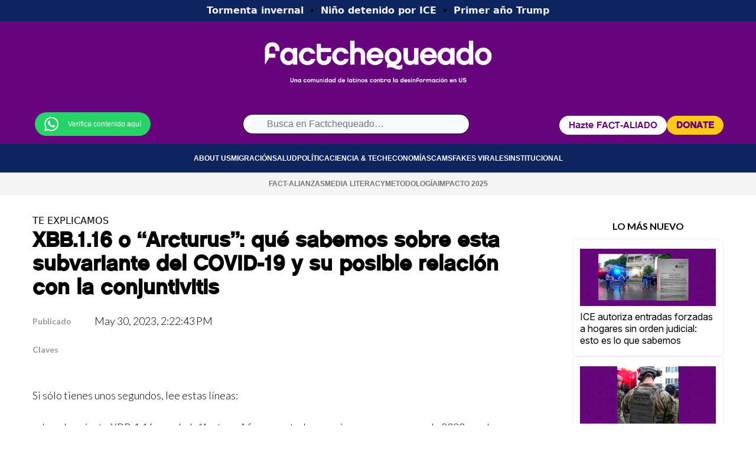

--- FILE ---
content_type: text/html; charset=UTF-8
request_url: https://factchequeado.com/teexplicamos/20230530/xbb116-o-arcturus-subvariante-covid-19-relacion-con-conjuntivitis/
body_size: 92372
content:
<!DOCTYPE html>
<html lang="es-US">
<head>
    <meta charset="utf-8"/>
    <meta http-equiv="x-ua-compatible" content="ie=edge"/>
    <meta name="viewport" content="width=device-width, initial-scale=1.0"/>

    <title>Qué sabemos sobre la subvariante del COVID-19 XBB.1.16 - Factchequeado</title>
    <meta name="description" content="    &amp;ldquo;Arcturus, la nueva variante de COVID-19 altamente contagiosa y con un nuevo s&amp;iacute;ntoma: ahora ataca a los ojos&amp;rdquo;. As&amp;iacute; comienza un video…
">

        <style>
        .raw-html-node:has(iframe[src*="youtube.com"], iframe[src*="youtu.be"]) {
    position: relative;
    padding-bottom: 56.25%; /* 16:9 aspect ratio */
    height: 0;
    overflow: hidden;
    max-width: 100%;
    background: #000;
}

.raw-html-node:has(iframe[src*="youtube.com"], iframe[src*="youtu.be"]) iframe {
    position: absolute;
    top: 0;
    left: 0;
    width: 100%;
    height: 100%;
    border: 0;
}
@import url(https://fonts.googleapis.com/css2?family=Fira+Sans:ital,wght@0,400;@import url(https://fonts.googleapis.com/css2?family=Fira+Sans:ital,wght@0,400;@font-face{font-family:'Lato';font-style:italic;font-weight:400;font-display:swap;src:url(https://fonts.gstatic.com/s/lato/v24/S6u8w4BMUTPHjxswWw.ttf) format('truetype')}@font-face{font-family:'Lato';font-style:italic;font-weight:700;font-display:swap;src:url(https://fonts.gstatic.com/s/lato/v24/S6u_w4BMUTPHjxsI5wqPHA.ttf) format('truetype')}@font-face{font-family:'Lato';font-style:normal;font-weight:300;font-display:swap;src:url(https://fonts.gstatic.com/s/lato/v24/S6u9w4BMUTPHh7USew8.ttf) format('truetype')}@font-face{font-family:'Lato';font-style:normal;font-weight:400;font-display:swap;src:url(https://fonts.gstatic.com/s/lato/v24/S6uyw4BMUTPHvxk.ttf) format('truetype')}@font-face{font-family:'Lato';font-style:normal;font-weight:700;font-display:swap;src:url(https://fonts.gstatic.com/s/lato/v24/S6u9w4BMUTPHh6UVew8.ttf) format('truetype')}#mobile-header{border-bottom:1px solid #eee;font-family:Lato,sans-serif;height:55px}#mobile-header div{align-items:center;display:flex;justify-content:center}#mobile-logo img{max-height:32px}#mobile-menu{border-right:1px solid #eee;font-family:Lato,sans-serif;font-size:12px;font-weight:700;width:82px}#menu-icon{height:8px;margin-right:8px;width:11px}#mobile-logo img{height:30px;width:132px}.space-between{justify-content:space-between}*,:after,:before{border:0 solid #e5e7eb;box-sizing:border-box}:after,:before{--tw-content:""}:host,html{line-height:1.5;-webkit-text-size-adjust:100%;font-family:ui-sans-serif,system-ui,sans-serif,Apple Color Emoji,Segoe UI Emoji,Segoe UI Symbol,Noto Color Emoji;font-feature-settings:normal;font-variation-settings:normal;-moz-tab-size:4;-o-tab-size:4;tab-size:4}body{line-height:inherit;margin:0}a{color:inherit;text-decoration:inherit}:-moz-focusring{outline:auto}:-moz-ui-invalid{box-shadow:none}::-webkit-inner-spin-button,::-webkit-outer-spin-button{height:auto}::-webkit-search-decoration{-webkit-appearance:none}::-webkit-file-upload-button{-webkit-appearance:button;font:inherit}img,svg{display:block;vertical-align:middle}img{height:auto;max-width:100%}::-webkit-date-and-time-value{text-align:inherit}::-webkit-datetime-edit{display:inline-flex}::-webkit-datetime-edit,::-webkit-datetime-edit-day-field,::-webkit-datetime-edit-hour-field,::-webkit-datetime-edit-meridiem-field,::-webkit-datetime-edit-millisecond-field,::-webkit-datetime-edit-minute-field,::-webkit-datetime-edit-month-field,::-webkit-datetime-edit-second-field,::-webkit-datetime-edit-year-field{padding-bottom:0;padding-top:0}::-webkit-datetime-edit-fields-wrapper{padding:0}::-webkit-date-and-time-value{min-height:1.5em}*,:after,:before{--tw-border-spacing-x:0;--tw-border-spacing-y:0;--tw-translate-x:0;--tw-translate-y:0;--tw-rotate:0;--tw-skew-x:0;--tw-skew-y:0;--tw-scale-x:1;--tw-scale-y:1;--tw-pan-x:;--tw-pan-y:;--tw-pinch-zoom:;--tw-scroll-snap-strictness:proximity;--tw-gradient-from-position:;--tw-gradient-via-position:;--tw-gradient-to-position:;--tw-ordinal:;--tw-slashed-zero:;--tw-numeric-figure:;--tw-numeric-spacing:;--tw-numeric-fraction:;--tw-ring-inset:;--tw-ring-offset-width:0;--tw-ring-offset-color:#fff;--tw-ring-color:rgba(63,131,248,.5);--tw-ring-offset-shadow:0 0 #0000;--tw-ring-shadow:0 0 #0000;--tw-shadow:0 0 #0000;--tw-shadow-colored:0 0 #0000;--tw-blur:;--tw-brightness:;--tw-contrast:;--tw-grayscale:;--tw-hue-rotate:;--tw-invert:;--tw-saturate:;--tw-sepia:;--tw-drop-shadow:;--tw-backdrop-blur:;--tw-backdrop-brightness:;--tw-backdrop-contrast:;--tw-backdrop-grayscale:;--tw-backdrop-hue-rotate:;--tw-backdrop-invert:;--tw-backdrop-opacity:;--tw-backdrop-saturate:;--tw-backdrop-sepia:}::backdrop{--tw-border-spacing-x:0;--tw-border-spacing-y:0;--tw-translate-x:0;--tw-translate-y:0;--tw-rotate:0;--tw-skew-x:0;--tw-skew-y:0;--tw-scale-x:1;--tw-scale-y:1;--tw-pan-x:;--tw-pan-y:;--tw-pinch-zoom:;--tw-scroll-snap-strictness:proximity;--tw-gradient-from-position:;--tw-gradient-via-position:;--tw-gradient-to-position:;--tw-ordinal:;--tw-slashed-zero:;--tw-numeric-figure:;--tw-numeric-spacing:;--tw-numeric-fraction:;--tw-ring-inset:;--tw-ring-offset-width:0;--tw-ring-offset-color:#fff;--tw-ring-color:rgba(63,131,248,.5);--tw-ring-offset-shadow:0 0 #0000;--tw-ring-shadow:0 0 #0000;--tw-shadow:0 0 #0000;--tw-shadow-colored:0 0 #0000;--tw-blur:;--tw-brightness:;--tw-contrast:;--tw-grayscale:;--tw-hue-rotate:;--tw-invert:;--tw-saturate:;--tw-sepia:;--tw-drop-shadow:;--tw-backdrop-blur:;--tw-backdrop-brightness:;--tw-backdrop-contrast:;--tw-backdrop-grayscale:;--tw-backdrop-hue-rotate:;--tw-backdrop-invert:;--tw-backdrop-opacity:;--tw-backdrop-saturate:;--tw-backdrop-sepia:}.mr-1{margin-right:.25rem}.flex{display:flex}.hidden{display:none}.h-4{height:1rem}.w-4{width:1rem}.items-center{align-items:center}.justify-center{justify-content:center}.justify-around{justify-content:space-around}.bg-white{--tw-bg-opacity:1;background-color:rgb(255 255 255/var(--tw-bg-opacity))}.freeprivacypolicy-com---palette-dark .cc-nb-okagree,.freeprivacypolicy-com---palette-dark .cc-nb-reject{background-color: #67057C!important;color:white!important;}
    </style>

            <style>
#cc-main{background:transparent;color:var(--cc-primary-color);font-family:var(--cc-font-family);font-size:16px;font-weight:400;-webkit-font-smoothing:antialiased;-moz-osx-font-smoothing:grayscale;line-height:1.15;position:relative;text-rendering:optimizeLegibility;-webkit-text-size-adjust:100%;position:fixed;z-index:var(--cc-z-index)}#cc-main :after,#cc-main :before,#cc-main a,#cc-main button,#cc-main div,#cc-main h2,#cc-main input,#cc-main p,#cc-main span{all:unset;box-sizing:border-box}#cc-main .pm__badge,#cc-main button{all:initial;box-sizing:border-box;color:unset;visibility:unset}#cc-main .pm__badge,#cc-main a,#cc-main button,#cc-main input{-webkit-appearance:none;appearance:none;cursor:pointer;font-family:inherit;font-size:100%;line-height:normal;margin:0;outline:revert;outline-offset:2px;overflow:hidden}#cc-main table,#cc-main tbody,#cc-main td,#cc-main th,#cc-main thead,#cc-main tr{all:revert;color:inherit;font-family:inherit;font-size:inherit;font-weight:inherit}:root{--cc-font-family:-apple-system,BlinkMacSystemFont,"Segoe UI",Roboto,Helvetica,Arial,sans-serif,"Apple Color Emoji","Segoe UI Emoji","Segoe UI Symbol";--cc-modal-border-radius:.5rem;--cc-btn-border-radius:.4rem;--cc-modal-transition-duration:.25s;--cc-link-color:var(--cc-btn-primary-bg);--cc-modal-margin:1rem;--cc-z-index:2147483647;--cc-bg:#fff;--cc-primary-color:#2c2f31;--cc-secondary-color:#5e6266;--cc-btn-primary-bg:#30363c;--cc-btn-primary-color:#fff;--cc-btn-primary-border-color:var(--cc-btn-primary-bg);--cc-btn-primary-hover-bg:#000;--cc-btn-primary-hover-color:#fff;--cc-btn-primary-hover-border-color:var(--cc-btn-primary-hover-bg);--cc-btn-secondary-bg:#eaeff2;--cc-btn-secondary-color:var(--cc-primary-color);--cc-btn-secondary-border-color:var(--cc-btn-secondary-bg);--cc-btn-secondary-hover-bg:#d4dae0;--cc-btn-secondary-hover-color:#000;--cc-btn-secondary-hover-border-color:#d4dae0;--cc-separator-border-color:#f0f4f7;--cc-toggle-on-bg:var(--cc-btn-primary-bg);--cc-toggle-off-bg:#667481;--cc-toggle-on-knob-bg:#fff;--cc-toggle-off-knob-bg:var(--cc-toggle-on-knob-bg);--cc-toggle-enabled-icon-color:var(--cc-bg);--cc-toggle-disabled-icon-color:var(--cc-bg);--cc-toggle-readonly-bg:#d5dee2;--cc-toggle-readonly-knob-bg:#fff;--cc-toggle-readonly-knob-icon-color:var(--cc-toggle-readonly-bg);--cc-section-category-border:var(--cc-cookie-category-block-bg);--cc-cookie-category-block-bg:#f0f4f7;--cc-cookie-category-block-border:#f0f4f7;--cc-cookie-category-block-hover-bg:#e9eff4;--cc-cookie-category-block-hover-border:#e9eff4;--cc-cookie-category-expanded-block-bg:transparent;--cc-cookie-category-expanded-block-hover-bg:#dee4e9;--cc-overlay-bg:rgba(0,0,0,.65);--cc-webkit-scrollbar-bg:var(--cc-section-category-border);--cc-webkit-scrollbar-hover-bg:var(--cc-btn-primary-hover-bg);--cc-footer-bg:var(--cc-btn-secondary-bg);--cc-footer-color:var(--cc-secondary-color);--cc-footer-border-color:#e4eaed;--cc-pm-toggle-border-radius:4em}#cc-main.cc--rtl{direction:rtl}#cc-main .cm__title,#cc-main a,#cc-main b,#cc-main em,#cc-main strong{font-weight:600}#cc-main button>span{pointer-events:none}#cc-main .cc__link,#cc-main a{background-image:linear-gradient(currentColor,currentColor);background-position:0 100%;background-repeat:no-repeat;background-size:0 1px;font-weight:600;position:relative;transition:background-size .25s,color .25s ease}#cc-main .cc__link:hover,#cc-main a:hover{background-size:100% 1px;color:var(--cc-primary-color)}#cc-main .cc__link{color:var(--cc-link-color)}#cc-main .cm__desc,#cc-main .pm__body{overscroll-behavior:auto contain;scrollbar-width:thin}@media screen and (min-width:640px){#cc-main ::-webkit-scrollbar,#cc-main ::-webkit-scrollbar-thumb,#cc-main ::-webkit-scrollbar-track{all:revert}#cc-main ::-webkit-scrollbar-thumb{-webkit-background-clip:padding-box;background-clip:padding-box;background:var(--cc-toggle-readonly-bg);border:.25rem solid var(--cc-bg);border-radius:1rem}#cc-main ::-webkit-scrollbar-thumb:hover{background:var(--cc-toggle-off-bg)}#cc-main ::-webkit-scrollbar{background:transparent;width:12px}}html.disable--interaction.show--consent,html.disable--interaction.show--consent body{height:auto!important;overflow:hidden!important}@media (prefers-reduced-motion){#cc-main{--cc-modal-transition-duration:0s}}.cc--darkmode{--cc-bg:#161a1c;--cc-primary-color:#ebf3f6;--cc-secondary-color:#aebbc5;--cc-btn-primary-bg:#c2d0e0;--cc-btn-primary-color:var(--cc-bg);--cc-btn-primary-border-color:var(--cc-btn-primary-bg);--cc-btn-primary-hover-bg:#98a7b6;--cc-btn-primary-hover-color:#000;--cc-btn-primary-hover-border-color:var(--cc-btn-primary-hover-bg);--cc-btn-secondary-bg:#242c31;--cc-btn-secondary-color:var(--cc-primary-color);--cc-btn-secondary-border-color:var(--cc-btn-secondary-bg);--cc-btn-secondary-hover-bg:#353d43;--cc-btn-secondary-hover-color:#fff;--cc-btn-secondary-hover-border-color:var(--cc-btn-secondary-hover-bg);--cc-separator-border-color:#222a30;--cc-toggle-on-bg:var(--cc-btn-primary-bg);--cc-toggle-off-bg:#525f6b;--cc-toggle-on-knob-bg:var(--cc-btn-primary-color);--cc-toggle-off-knob-bg:var(--cc-btn-primary-color);--cc-toggle-enabled-icon-color:var(--cc-btn-primary-color);--cc-toggle-disabled-icon-color:var(--cc-btn-primary-color);--cc-toggle-readonly-bg:#343e45;--cc-toggle-readonly-knob-bg:#5f6b72;--cc-toggle-readonly-knob-icon-color:var(--cc-toggle-readonly-bg);--cc-section-category-border:#1e2428;--cc-cookie-category-block-bg:#1e2428;--cc-cookie-category-block-border:var(--cc-section-category-border);--cc-cookie-category-block-hover-bg:#242c31;--cc-cookie-category-block-hover-border:#232a2f;--cc-cookie-category-expanded-block-bg:transparent;--cc-cookie-category-expanded-block-hover-bg:var(--cc-toggle-readonly-bg);--cc-overlay-bg:rgba(0,0,0,.65);--cc-webkit-scrollbar-bg:var(--cc-section-category-border);--cc-webkit-scrollbar-hover-bg:var(--cc-btn-primary-hover-bg);--cc-footer-bg:#0c0e0f;--cc-footer-color:var(--cc-secondary-color);--cc-footer-border-color:#060809}.cc--darkmode #cc-main{color-scheme:dark}#cc-main .cm{background:var(--cc-bg);border-radius:var(--cc-modal-border-radius);box-shadow:0 .625em 1.875em rgba(0,0,2,.3);display:flex;flex-direction:column;max-width:24rem;opacity:0;overflow:hidden;position:fixed;transform:translateY(1.6em);visibility:hidden;z-index:1}#cc-main .cm--top{top:var(--cc-modal-margin)}#cc-main .cm--middle{top:50%;transform:translateY(calc(-50% + 1.6em))}#cc-main .cm--bottom{bottom:var(--cc-modal-margin)}#cc-main .cm--center{left:var(--cc-modal-margin);margin:0 auto;right:var(--cc-modal-margin);width:unset}#cc-main .cm--left{left:var(--cc-modal-margin);margin-right:var(--cc-modal-margin)}#cc-main .cm--right{margin-left:var(--cc-modal-margin);right:var(--cc-modal-margin)}#cc-main .cm__body{display:flex;flex-direction:column;justify-content:space-between;position:relative}#cc-main .cm__btns,#cc-main .cm__links{padding:1rem 1.3rem;width:unset}#cc-main .cm__texts{display:flex;flex:1;flex-direction:column;justify-content:center;padding:1rem 0 0}#cc-main .cm__desc,#cc-main .cm__title{padding:0 1.3rem}#cc-main .cm__title{font-size:1.05em}#cc-main .cm__title+.cm__desc{margin-top:1.1em}#cc-main .cm__desc{color:var(--cc-secondary-color);font-size:.9em;line-height:1.5;max-height:40vh;overflow-x:visible;overflow-y:auto;padding-bottom:1em}#cc-main .cm__btns{border-top:1px solid var(--cc-separator-border-color);display:flex;flex-direction:column;justify-content:center}#cc-main .cm__btn-group{display:grid;grid-auto-columns:minmax(0,1fr)}#cc-main .cm__btn+.cm__btn,#cc-main .cm__btn-group+.cm__btn-group{margin-top:.375rem}#cc-main .cm--flip .cm__btn+.cm__btn,#cc-main .cm--flip .cm__btn-group+.cm__btn-group{margin-bottom:.375rem;margin-top:0}#cc-main .cm--inline .cm__btn+.cm__btn{margin-left:.375rem;margin-top:0}#cc-main .cm--inline.cm--flip .cm__btn+.cm__btn{margin-bottom:0;margin-left:0;margin-right:.375rem}#cc-main .cm--inline.cm--flip .cm__btn-group+.cm__btn-group{margin-bottom:.375rem;margin-right:0}#cc-main .cm--wide .cm__btn+.cm__btn,#cc-main .cm--wide .cm__btn-group+.cm__btn-group{margin-left:.375rem;margin-top:0}#cc-main .cm--wide.cm--flip .cm__btn+.cm__btn,#cc-main .cm--wide.cm--flip .cm__btn-group+.cm__btn-group{margin-bottom:0;margin-right:.375rem}#cc-main .cm--bar:not(.cm--inline) .cm__btn-group--uneven,#cc-main .cm--wide .cm__btn-group--uneven{display:flex;flex:1;justify-content:space-between}#cc-main .cm--bar:not(.cm--inline).cm--flip .cm__btn-group--uneven,#cc-main .cm--wide.cm--flip .cm__btn-group--uneven{flex-direction:row-reverse}#cc-main .cm__btn{background:var(--cc-btn-primary-bg);border:1px solid var(--cc-btn-primary-border-color);border-radius:var(--cc-btn-border-radius);color:var(--cc-btn-primary-color);font-size:.82em;font-weight:600;min-height:42px;padding:.5em 1em;text-align:center}#cc-main .cm__btn:hover{background:var(--cc-btn-primary-hover-bg);border-color:var(--cc-btn-primary-hover-border-color);color:var(--cc-btn-primary-hover-color)}#cc-main .cm__btn--secondary{background:var(--cc-btn-secondary-bg);border-color:var(--cc-btn-secondary-border-color);color:var(--cc-btn-secondary-color)}#cc-main .cm__btn--secondary:hover{background:var(--cc-btn-secondary-hover-bg);border-color:var(--cc-btn-secondary-hover-border-color);color:var(--cc-btn-secondary-hover-color)}#cc-main .cm__btn--close{border-radius:0;border-bottom-left-radius:var(--cc-btn-border-radius);border-right:none;border-top:none;display:none;font-size:1em;height:42px;min-width:auto!important;overflow:hidden;padding:0!important;position:absolute;right:0;top:0;width:42px}#cc-main .cm__btn--close svg{stroke:var(--cc-btn-primary-color);transform:scale(.5);transition:stroke .15s ease}#cc-main .cm__btn--close:hover svg{stroke:var(--cc-btn-primary-hover-color)}#cc-main .cm__btn--close.cm__btn--secondary svg{stroke:var(--cc-btn-secondary-color)}#cc-main .cm__btn--close.cm__btn--secondary:hover svg{stroke:var(--cc-btn-secondary-hover-color)}#cc-main .cm__btn--close+.cm__texts .cm__title{padding-right:3rem}#cc-main .cm--inline .cm__btn-group{grid-auto-flow:column}#cc-main .cm__footer{background:var(--cc-footer-bg);border-top:1px solid var(--cc-footer-border-color);color:var(--cc-footer-color);padding:.4em 0 .5em}#cc-main .cm__links{display:flex;flex-direction:row;padding-bottom:0;padding-top:0}#cc-main .cm__link-group{display:flex;flex-direction:row;font-size:.8em;width:100%}#cc-main .cm__link-group>*+*{margin-left:1.3rem}#cc-main .cm--flip .cm__btn:last-child{grid-row:1}#cc-main .cm--inline.cm--flip .cm__btn:last-child{grid-column:1}#cc-main .cm--box .cm__btn--close{display:block}#cc-main .cm--box.cm--flip .cm__btns{flex-direction:column-reverse}#cc-main .cm--box.cm--wide{max-width:36em}#cc-main .cm--box.cm--wide .cm__btns{flex-direction:row;justify-content:space-between}#cc-main .cm--box.cm--wide .cm__btn-group{grid-auto-flow:column}#cc-main .cm--box.cm--wide .cm__btn{min-width:120px;padding-left:1.8em;padding-right:1.8em}#cc-main .cm--box.cm--wide.cm--flip .cm__btns{flex-direction:row-reverse}#cc-main .cm--box.cm--wide.cm--flip .cm__btn:last-child{grid-column:1}#cc-main .cm--cloud{max-width:54em;width:unset}#cc-main .cm--cloud .cm__body{flex-direction:row}#cc-main .cm--cloud .cm__texts{flex:1}#cc-main .cm--cloud .cm__desc{max-height:9.4em}#cc-main .cm--cloud .cm__btns{border-left:1px solid var(--cc-separator-border-color);border-top:none;max-width:23em}#cc-main .cm--cloud .cm__btn-group{flex-direction:column}#cc-main .cm--cloud .cm__btn{min-width:19em}#cc-main .cm--cloud.cm--flip .cm__btn-group,#cc-main .cm--cloud.cm--flip .cm__btns{flex-direction:column-reverse}#cc-main .cm--cloud.cm--inline .cm__btn-group{flex-direction:row}#cc-main .cm--cloud.cm--inline .cm__btn{min-width:10em}#cc-main .cm--cloud.cm--inline.cm--flip .cm__btn-group{flex-direction:row-reverse}#cc-main .cm--bar{border-radius:0;left:0;margin:0;max-width:unset;opacity:1;right:0;transform:translateY(0);width:100vw;--cc-modal-transition-duration:.35s}#cc-main .cm--bar.cm--top{top:0;transform:translateY(-100%)}#cc-main .cm--bar.cm--bottom{bottom:0;transform:translateY(100%)}#cc-main .cm--bar .cm__body,#cc-main .cm--bar .cm__links{margin:0 auto;max-width:55em;width:100%}#cc-main .cm--bar .cm__body{padding:.5em 0 .9em}#cc-main .cm--bar .cm__btns{border-top:none;flex-direction:row;justify-content:space-between}#cc-main .cm--bar .cm__btn-group{grid-auto-flow:column}#cc-main .cm--bar:not(.cm--inline) .cm__btn+.cm__btn,#cc-main .cm--bar:not(.cm--inline) .cm__btn-group+.cm__btn-group{margin-left:.375rem;margin-top:0}#cc-main .cm--bar .cm__btn{min-width:120px;padding-left:2em;padding-right:2em}#cc-main .cm--bar.cm--flip:not(.cm--inline) .cm__btn+.cm__btn,#cc-main .cm--bar.cm--flip:not(.cm--inline) .cm__btn-group+.cm__btn-group{margin-bottom:0;margin-left:0;margin-right:.375rem}#cc-main .cm--bar.cm--flip .cm__btns{flex-direction:row-reverse}#cc-main .cm--bar.cm--flip .cm__btn:last-child{grid-column:1}#cc-main .cm--bar.cm--inline .cm__body,#cc-main .cm--bar.cm--inline .cm__links{max-width:74em}#cc-main .cm--bar.cm--inline .cm__body{flex-direction:row;padding:0}#cc-main .cm--bar.cm--inline .cm__btns{flex-direction:column;justify-content:center;max-width:23em}#cc-main .cm--bar.cm--inline.cm--flip .cm__btns{flex-direction:column-reverse}#cc-main .cc--anim .cm,#cc-main .cc--anim.cm-wrapper:before{transition:opacity var(--cc-modal-transition-duration) ease,visibility var(--cc-modal-transition-duration) ease,transform var(--cc-modal-transition-duration) ease}#cc-main .cc--anim .cm__btn,#cc-main .cc--anim .cm__close{transition:background-color .15s ease,border-color .15s ease,color .15s ease}.disable--interaction #cc-main .cm-wrapper:before{background:var(--cc-overlay-bg);bottom:0;content:"";left:0;opacity:0;position:fixed;right:0;top:0;visibility:hidden;z-index:0}.show--consent #cc-main .cc--anim .cm{opacity:1;transform:translateY(0);visibility:visible!important}.show--consent #cc-main .cc--anim .cm--middle{transform:translateY(-50%)}.show--consent #cc-main .cc--anim .cm--bar{transform:translateY(0)}.show--consent #cc-main .cc--anim.cm-wrapper:before{opacity:1;visibility:visible}#cc-main.cc--rtl .cm__btn--close{border-bottom-left-radius:unset;border-bottom-right-radius:var(--cc-btn-border-radius);left:0;right:unset}#cc-main.cc--rtl .cm__btn--close+.cm__texts .cm__title{padding-left:3rem!important;padding-right:1.3rem}#cc-main.cc--rtl .cm--inline .cm__btn+.cm__btn{margin-left:0;margin-right:.375rem}#cc-main.cc--rtl .cm--inline.cm--flip .cm__btn+.cm__btn{margin-left:.375rem;margin-right:0}#cc-main.cc--rtl .cm:not(.cm--inline).cm--bar .cm__btn+.cm__btn,#cc-main.cc--rtl .cm:not(.cm--inline).cm--bar .cm__btn-group+.cm__btn-group,#cc-main.cc--rtl .cm:not(.cm--inline).cm--wide .cm__btn+.cm__btn,#cc-main.cc--rtl .cm:not(.cm--inline).cm--wide .cm__btn-group+.cm__btn-group{margin-left:0;margin-right:.375rem}#cc-main.cc--rtl .cm:not(.cm--inline).cm--bar.cm--flip .cm__btn+.cm__btn,#cc-main.cc--rtl .cm:not(.cm--inline).cm--wide.cm--flip .cm__btn+.cm__btn{margin-left:.375rem;margin-right:0}#cc-main.cc--rtl .cm__link-group>*+*{margin-left:0;margin-right:1.3rem}@media screen and (max-width:640px){#cc-main{--cc-modal-margin:.5em}#cc-main .cm{max-width:none!important;width:auto!important}#cc-main .cm__body{flex-direction:column!important;padding:0!important}#cc-main .cm__btns,#cc-main .cm__desc,#cc-main .cm__links,#cc-main .cm__title{padding-left:1.1rem!important;padding-right:1.1rem!important}#cc-main .cm__btns{border-left:none!important;border-top:1px solid var(--cc-separator-border-color)!important;flex-direction:column!important;max-width:none!important;min-width:auto!important}#cc-main .cm__btn+.cm__btn,#cc-main .cm__btn-group+.cm__btn-group{margin:.375rem 0 0!important}#cc-main .cm--flip .cm__btn+.cm__btn,#cc-main .cm--flip .cm__btn-group+.cm__btn-group{margin-bottom:.375rem!important;margin-top:0!important}#cc-main .cm__btn-group{display:flex!important;flex-direction:column!important;min-width:auto!important}#cc-main .cm__btn{flex:auto!important}#cc-main .cm__link-group{justify-content:center!important}#cc-main .cm--flip .cm__btn-group,#cc-main .cm--flip .cm__btns{flex-direction:column-reverse!important}}#cc-main .pm-wrapper{position:relative;z-index:2}#cc-main .pm{background:var(--cc-bg);border-radius:var(--cc-modal-border-radius);box-shadow:0 .625em 1.875em rgba(0,0,2,.3);display:flex;flex-direction:column;opacity:0;overflow:hidden;position:fixed;visibility:hidden;width:100%;width:unset;z-index:1}#cc-main svg{fill:none;width:100%}#cc-main .pm__body,#cc-main .pm__footer,#cc-main .pm__header{padding:1em 1.4em}#cc-main .pm__header{align-items:center;border-bottom:1px solid var(--cc-separator-border-color);display:flex;justify-content:space-between}#cc-main .pm__title{align-items:center;display:flex;flex:1;font-weight:600;margin-right:2em}#cc-main .pm__close-btn{background:var(--cc-btn-secondary-bg);border:1px solid var(--cc-btn-secondary-border-color);border-radius:var(--cc-btn-border-radius);height:40px;position:relative;transition:all .15s ease;width:40px}#cc-main .pm__close-btn span{display:flex;height:100%;width:100%}#cc-main .pm__close-btn svg{stroke:var(--cc-btn-secondary-color);transform:scale(.5);transition:stroke .15s ease}#cc-main .pm__close-btn:hover{background:var(--cc-btn-secondary-hover-bg);border-color:var(--cc-btn-secondary-hover-border-color)}#cc-main .pm__close-btn:hover svg{stroke:var(--cc-btn-secondary-hover-color)}#cc-main .pm__body{flex:1;overflow-y:auto;overflow-y:overlay}#cc-main .pm__section,#cc-main .pm__section--toggle{border-radius:var(--cc-btn-border-radius);display:flex;flex-direction:column;margin-bottom:.5em}#cc-main .pm__section--toggle .pm__section-desc-wrapper{border:1px solid var(--cc-cookie-category-block-border);border-radius:var(--cc-btn-border-radius);border-top:none;border-top-left-radius:0;border-top-right-radius:0;display:none;margin-top:0!important;overflow:hidden}#cc-main .pm__section{border:1px solid var(--cc-separator-border-color);padding:1em;transition:background-color .25s ease,border-color .25s ease}#cc-main .pm__section:first-child{border:none;margin-bottom:2em;margin-top:0;padding:0;transition:none}#cc-main .pm__section:not(:first-child):hover{background:var(--cc-cookie-category-block-bg);border-color:var(--cc-cookie-category-block-border)}#cc-main .pm__section-toggles+.pm__section{margin-top:2em}#cc-main .pm__section--toggle{background:var(--cc-cookie-category-block-bg);border-top:none;margin-bottom:.375rem}#cc-main .pm__section--toggle .pm__section-title{align-items:center;background:var(--cc-cookie-category-block-bg);border:1px solid var(--cc-cookie-category-block-border);display:flex;justify-content:space-between;min-height:58px;padding:1.1em 5.4em 1.1em 1.2em;position:relative;transition:background-color .25s ease,border-color .25s ease;width:100%}#cc-main .pm__section--toggle .pm__section-title:hover{background:var(--cc-cookie-category-block-hover-bg);border-color:var(--cc-cookie-category-block-hover-border)}#cc-main .pm__section--toggle .pm__section-desc{margin-top:0;padding:1em}#cc-main .pm__section--toggle.is-expanded{--cc-cookie-category-block-bg:var(--cc-cookie-category-expanded-block-bg);--cc-cookie-category-block-border:var(--cc-cookie-category-expanded-block-hover-bg)}#cc-main .pm__section--toggle.is-expanded .pm__section-title{border-bottom-left-radius:0;border-bottom-right-radius:0}#cc-main .pm__section--toggle.is-expanded .pm__section-arrow svg{transform:scale(.5) rotate(180deg)}#cc-main .pm__section--toggle.is-expanded .pm__section-desc-wrapper{display:flex}#cc-main .pm__section--expandable .pm__section-title{cursor:pointer;padding-left:3.4em}#cc-main .pm__section--expandable .pm__section-arrow{background:var(--cc-toggle-readonly-bg);border-radius:100%;display:flex;height:20px;justify-content:center;left:18px;pointer-events:none;position:absolute;width:20px}#cc-main .pm__section--expandable .pm__section-arrow svg{stroke:var(--cc-btn-secondary-color);transform:scale(.5)}#cc-main .pm__section-title-wrapper{align-items:center;display:flex;position:relative}#cc-main .pm__section-title-wrapper+.pm__section-desc-wrapper{margin-top:.85em}#cc-main .pm__section-title{border-radius:var(--cc-btn-border-radius);font-size:.95em;font-weight:600}#cc-main .pm__badge{align-items:center;background:var(--cc-btn-secondary-bg);border-radius:5em;color:var(--cc-secondary-color);display:flex;flex:none;font-size:.8em;font-weight:600;height:23px;justify-content:center;margin-left:1em;min-width:23px;overflow:hidden;padding:0 .6em 1px;position:relative;text-align:center;white-space:nowrap;width:auto}#cc-main .pm__service-counter{background:var(--cc-btn-primary-bg);color:var(--cc-btn-primary-color);padding:0;width:23px}#cc-main .pm__service-counter[data-counterlabel]{padding:0 .6em 1px;width:auto}#cc-main .section__toggle,#cc-main .section__toggle-wrapper,#cc-main .toggle__icon,#cc-main .toggle__label{border-radius:var(--cc-pm-toggle-border-radius);height:23px;transform:translateZ(0);width:50px}#cc-main .section__toggle-wrapper{cursor:pointer;position:absolute;right:18px;z-index:1}#cc-main .toggle-service{height:19px;position:relative;right:0;width:42px}#cc-main .toggle-service .section__toggle,#cc-main .toggle-service .toggle__icon,#cc-main .toggle-service .toggle__label{height:19px;width:42px}#cc-main .toggle-service .toggle__icon{position:relative}#cc-main .toggle-service .toggle__icon-circle{height:19px;width:19px}#cc-main .toggle-service .section__toggle:checked~.toggle__icon .toggle__icon-circle{transform:translateX(23px)}#cc-main .pm__section--toggle:nth-child(2) .section__toggle-wrapper:after{display:none!important}#cc-main .section__toggle{border:0;cursor:pointer;display:block;left:0;margin:0;position:absolute;top:0}#cc-main .section__toggle:disabled{cursor:not-allowed}#cc-main .toggle__icon{background:var(--cc-toggle-off-bg);box-shadow:0 0 0 1px var(--cc-toggle-off-bg);display:flex;flex-direction:row;pointer-events:none;position:absolute;transition:all .25s ease}#cc-main .toggle__icon-circle{background:var(--cc-toggle-off-knob-bg);border:none;border-radius:var(--cc-pm-toggle-border-radius);box-shadow:0 1px 2px rgba(24,32,3,.36);display:block;height:23px;left:0;position:absolute;top:0;transition:transform .25s ease,background-color .25s ease;width:23px}#cc-main .toggle__icon-off,#cc-main .toggle__icon-on{height:100%;position:absolute;transition:opacity .15s ease;width:100%}#cc-main .toggle__icon-on{opacity:0;transform:rotate(45deg)}#cc-main .toggle__icon-on svg{stroke:var(--cc-toggle-on-bg);transform:scale(.55) rotate(-45deg)}#cc-main .toggle__icon-off{opacity:1}#cc-main .toggle__icon-off svg{stroke:var(--cc-toggle-off-bg);transform:scale(.55)}#cc-main .section__toggle:checked~.toggle__icon{background:var(--cc-toggle-on-bg);box-shadow:0 0 0 1px var(--cc-toggle-on-bg)}#cc-main .section__toggle:checked~.toggle__icon .toggle__icon-circle{background-color:var(--cc-toggle-on-knob-bg);transform:translateX(27px)}#cc-main .section__toggle:checked~.toggle__icon .toggle__icon-on{opacity:1}#cc-main .section__toggle:checked~.toggle__icon .toggle__icon-off{opacity:0}#cc-main .section__toggle:checked:disabled~.toggle__icon{background:var(--cc-toggle-readonly-bg);box-shadow:0 0 0 1px var(--cc-toggle-readonly-bg)}#cc-main .section__toggle:checked:disabled~.toggle__icon .toggle__icon-circle{background:var(--cc-toggle-readonly-knob-bg);box-shadow:none}#cc-main .section__toggle:checked:disabled~.toggle__icon svg{stroke:var(--cc-toggle-readonly-knob-icon-color)}#cc-main .toggle__label{opacity:0;overflow:hidden;pointer-events:none;position:absolute;top:0;z-index:-1}#cc-main .pm__section-desc-wrapper{color:var(--cc-secondary-color);display:flex;flex-direction:column;font-size:.9em}#cc-main .pm__section-desc-wrapper>:not(:last-child){border-bottom:1px solid var(--cc-cookie-category-block-border)}#cc-main .pm__section-services{display:flex;flex-direction:column}#cc-main .pm__service{align-items:center;display:flex;justify-content:space-between;padding:.4em 1.2em;position:relative;transition:background-color .15s ease}#cc-main .pm__service:hover{background-color:var(--cc-cookie-category-block-hover-bg)}#cc-main .pm__service-header{align-items:center;display:flex;margin-right:1em;width:100%}#cc-main .pm__service-icon{border:2px solid;border-radius:100%;height:8px;margin-left:6px;margin-right:20px;margin-top:1px;min-width:8px}#cc-main .pm__service-title{font-size:.95em;width:100%;word-break:break-word}#cc-main .pm__section-desc{line-height:1.5em}#cc-main .pm__section-table{border-collapse:collapse;font-size:.9em;margin:0;overflow:hidden;padding:0;text-align:left;width:100%}#cc-main .pm__table-caption{text-align:left}#cc-main .pm__table-caption,#cc-main .pm__table-head>tr{border-bottom:1px dashed var(--cc-separator-border-color);color:var(--cc-primary-color);font-weight:600}#cc-main .pm__table-tr{transition:background-color .15s ease}#cc-main .pm__table-tr:hover{background:var(--cc-cookie-category-block-hover-bg)}#cc-main .pm__table-caption,#cc-main .pm__table-td,#cc-main .pm__table-th{padding:.625em .625em .625em 1.2em;vertical-align:top}#cc-main .pm__footer{border-top:1px solid var(--cc-separator-border-color);display:flex;justify-content:space-between}#cc-main .pm__btn-group{display:flex}#cc-main .pm__btn+.pm__btn,#cc-main .pm__btn-group+.pm__btn-group{margin-left:.375rem}#cc-main .pm--flip .pm__btn+.pm__btn,#cc-main .pm--flip .pm__btn-group+.pm__btn-group{margin-left:0;margin-right:.375rem}#cc-main .pm__btn{background:var(--cc-btn-primary-bg);border:1px solid var(--cc-btn-primary-border-color);border-radius:var(--cc-btn-border-radius);color:var(--cc-btn-primary-color);flex:auto;font-size:.82em;font-weight:600;min-height:42px;min-width:110px;padding:.5em 1.5em;text-align:center;transition:background-color .15s ease,border-color .15s ease,color .15s ease}#cc-main .pm__btn:hover{background:var(--cc-btn-primary-hover-bg);border-color:var(--cc-btn-primary-hover-border-color);color:var(--cc-btn-primary-hover-color)}#cc-main .pm__btn--secondary{background:var(--cc-btn-secondary-bg);border-color:var(--cc-btn-secondary-border-color);color:var(--cc-btn-secondary-color)}#cc-main .pm__btn--secondary:hover{background:var(--cc-btn-secondary-hover-bg);border-color:var(--cc-btn-secondary-hover-border-color);color:var(--cc-btn-secondary-hover-color)}#cc-main .pm--box{height:calc(100% - 2em);left:var(--cc-modal-margin);margin:0 auto;max-height:37.5em;max-width:43em;right:var(--cc-modal-margin);top:50%;transform:translateY(calc(-50% + 1.6em))}#cc-main .pm--box.pm--flip .pm__btn-group,#cc-main .pm--box.pm--flip .pm__footer{flex-direction:row-reverse}#cc-main .pm--bar{border-radius:0;bottom:0;height:100%;margin:0;max-height:none;max-width:29em;opacity:1;top:0;width:100%;--cc-modal-transition-duration:.35s}#cc-main .pm--bar .pm__section-table,#cc-main .pm--bar .pm__table-body,#cc-main .pm--bar .pm__table-td,#cc-main .pm--bar .pm__table-th,#cc-main .pm--bar .pm__table-tr{display:block}#cc-main .pm--bar .pm__table-head{display:none}#cc-main .pm--bar .pm__table-caption{display:block}#cc-main .pm--bar .pm__table-tr:not(:last-child){border-bottom:1px solid var(--cc-separator-border-color)}#cc-main .pm--bar .pm__table-td{display:flex;justify-content:space-between}#cc-main .pm--bar .pm__table-td:before{color:var(--cc-primary-color);content:attr(data-column);flex:1;font-weight:600;min-width:100px;overflow:hidden;padding-right:2em;text-overflow:ellipsis}#cc-main .pm--bar .pm__table-td>div{flex:3}#cc-main .pm--bar:not(.pm--wide) .pm__body,#cc-main .pm--bar:not(.pm--wide) .pm__footer,#cc-main .pm--bar:not(.pm--wide) .pm__header{padding:1em 1.3em}#cc-main .pm--bar:not(.pm--wide) .pm__btn-group,#cc-main .pm--bar:not(.pm--wide) .pm__footer{flex-direction:column}#cc-main .pm--bar:not(.pm--wide) .pm__btn+.pm__btn,#cc-main .pm--bar:not(.pm--wide) .pm__btn-group+.pm__btn-group{margin:.375rem 0 0}#cc-main .pm--bar:not(.pm--wide).pm--flip .pm__btn-group,#cc-main .pm--bar:not(.pm--wide).pm--flip .pm__footer{flex-direction:column-reverse}#cc-main .pm--bar:not(.pm--wide).pm--flip .pm__btn+.pm__btn,#cc-main .pm--bar:not(.pm--wide).pm--flip .pm__btn-group+.pm__btn-group{margin-bottom:.375rem;margin-top:0}#cc-main .pm--bar:not(.pm--wide) .pm__badge{display:none}#cc-main .pm--bar.pm--left{left:0;transform:translateX(-100%)}#cc-main .pm--bar.pm--right{right:0;transform:translateX(100%)}#cc-main .pm--bar.pm--wide{max-width:35em}#cc-main .pm--bar.pm--wide .pm__body,#cc-main .pm--bar.pm--wide .pm__footer,#cc-main .pm--bar.pm--wide .pm__header{padding:1em 1.4em}#cc-main .pm--bar.pm--wide.pm--flip .pm__btn-group,#cc-main .pm--bar.pm--wide.pm--flip .pm__footer{flex-direction:row-reverse}#cc-main .pm-overlay{background:var(--cc-overlay-bg);bottom:0;content:"";left:0;opacity:0;position:fixed;right:0;top:0;visibility:hidden;z-index:1}#cc-main .cc--anim .pm,#cc-main .cc--anim .pm-overlay{transition:opacity var(--cc-modal-transition-duration) ease,visibility var(--cc-modal-transition-duration) ease,transform var(--cc-modal-transition-duration) ease}.show--preferences #cc-main .cc--anim .pm{opacity:1;visibility:visible!important}.show--preferences #cc-main .cc--anim .pm--box{transform:translateY(-50%)}.show--preferences #cc-main .cc--anim .pm--bar{transform:translateX(0)}.show--preferences #cc-main .cc--anim .pm-overlay{opacity:1;visibility:visible}#cc-main.cc--rtl .pm__service-header{margin-left:1em;margin-right:0}#cc-main.cc--rtl .pm__section-arrow{left:unset;right:18px}#cc-main.cc--rtl .section__toggle-wrapper{left:18px;right:unset;transform-origin:left}#cc-main.cc--rtl .toggle-service{left:0}#cc-main.cc--rtl .pm__service-icon{margin-left:20px;margin-right:5px}#cc-main.cc--rtl .pm__section--toggle .pm__section-title{padding-left:5.4em;padding-right:1.2em}#cc-main.cc--rtl .pm__section--expandable .pm__section-title{padding-right:3.4em}#cc-main.cc--rtl .pm__badge{margin-left:unset;margin-right:1em}#cc-main.cc--rtl .toggle__icon-circle{transform:translateX(27px)}#cc-main.cc--rtl .toggle-service .toggle__icon-circle{transform:translateX(23px)}#cc-main.cc--rtl .section__toggle:checked~.toggle__icon .toggle__icon-circle{transform:translateX(0)}#cc-main.cc--rtl .pm__table-td,#cc-main.cc--rtl .pm__table-th{padding-left:unset;padding-right:1.2em;text-align:right}#cc-main.cc--rtl .pm__table-td{padding-left:unset;padding-right:1.2em}#cc-main.cc--rtl .pm__table-td:before{padding-left:2em;padding-right:unset}#cc-main.cc--rtl .pm__btn+.pm__btn,#cc-main.cc--rtl .pm__btn-group+.pm__btn-group{margin-left:0;margin-right:.375rem}#cc-main.cc--rtl .pm--flip .pm__btn+.pm__btn,#cc-main.cc--rtl .pm--flip .pm__btn-group+.pm__btn-group{margin-left:.375rem;margin-right:0}#cc-main.cc--rtl .pm--flip.pm--bar:not(.pm--wide) .pm__btn+.pm__btn,#cc-main.cc--rtl .pm--flip.pm--bar:not(.pm--wide) .pm__btn-group+.pm__btn-group{margin-left:0}@media screen and (max-width:640px){#cc-main .pm{border-radius:0;bottom:0;height:auto;left:0;max-height:100%;max-width:none!important;right:0;top:0;transform:translateY(1.6em)}#cc-main .pm__body,#cc-main .pm__footer,#cc-main .pm__header{padding:.9em!important}#cc-main .pm__badge{display:none}#cc-main .pm__section-table,#cc-main .pm__table-body,#cc-main .pm__table-caption,#cc-main .pm__table-td,#cc-main .pm__table-th,#cc-main .pm__table-tr{display:block}#cc-main .pm__table-head{display:none}#cc-main .pm__table-tr:not(:last-child){border-bottom:1px solid var(--cc-separator-border-color)}#cc-main .pm__table-td{display:flex;justify-content:space-between}#cc-main .pm__table-td:before{color:var(--cc-primary-color);content:attr(data-column);flex:1;font-weight:600;min-width:100px;overflow:hidden;padding-right:2em;text-overflow:ellipsis}#cc-main .pm__table-td>div{flex:3}#cc-main .pm__btn-group,#cc-main .pm__footer{flex-direction:column!important}#cc-main .pm__btn-group{display:flex!important}#cc-main .pm__btn+.pm__btn,#cc-main .pm__btn-group+.pm__btn-group{margin:.375rem 0 0!important}#cc-main .pm--flip .pm__btn+.pm__btn,#cc-main .pm--flip .pm__btn-group+.pm__btn-group{margin-bottom:.375rem!important;margin-top:0!important}#cc-main .pm--flip .pm__btn-group,#cc-main .pm--flip .pm__footer{flex-direction:column-reverse!important}.show--preferences #cc-main .cc--anim .pm{transform:translateY(0)!important}}

</style>
    
    
    <link rel="alternate" type="application/rss+xml"
          title="Factchequeado &raquo; Feed" href="/feed"/>
    <link rel="icon" href="https://factchequeado.com/uploads/images/2022/03/62320b7039e27favicon-32x32-png.png" sizes="32x32"/>
    <link rel="icon" href="https://factchequeado.com/uploads/images/2022/03/62320b8981584android-icon-192x192-png.png" sizes="192x192"/>
    <link rel="apple-touch-icon" href="https://factchequeado.com/uploads/images/2022/03/62320b9cceed0apple-icon-png.png"/>

        <script type="module" src="/js/cookie-consent.js"></script>

    <script src="/build/runtime.d5d055df.js" defer data-turbo-track="dynamic"></script><script src="/build/234.028bd503.js" defer data-turbo-track="dynamic"></script><script src="/build/4692.d0237668.js" defer data-turbo-track="dynamic"></script><script src="/build/9193.4f4191e7.js" defer data-turbo-track="dynamic"></script><script src="/build/6786.8a56f3cc.js" defer data-turbo-track="dynamic"></script><script src="/build/3751.5a0591bc.js" defer data-turbo-track="dynamic"></script><script src="/build/6239.b3a4a246.js" defer data-turbo-track="dynamic"></script><script src="/build/9299.4eb52b91.js" defer data-turbo-track="dynamic"></script><script src="/build/8992.063c835a.js" defer data-turbo-track="dynamic"></script><script src="/build/1576.3a4d3e2e.js" defer data-turbo-track="dynamic"></script><script src="/build/4022.e5ad6aa0.js" defer data-turbo-track="dynamic"></script><script src="/build/181.f448f4b3.js" defer data-turbo-track="dynamic"></script><script src="/build/4985.e58734a1.js" defer data-turbo-track="dynamic"></script><script src="/build/1774.6a6c45e6.js" defer data-turbo-track="dynamic"></script><script src="/build/9192.8bd153dc.js" defer data-turbo-track="dynamic"></script><script src="/build/7404.907305ca.js" defer data-turbo-track="dynamic"></script><script src="/build/3567.03c80178.js" defer data-turbo-track="dynamic"></script><script src="/build/9202.21090f03.js" defer data-turbo-track="dynamic"></script><script src="/build/1260.76be1450.js" defer data-turbo-track="dynamic"></script><script src="/build/4068.d8697f86.js" defer data-turbo-track="dynamic"></script><script src="/build/8151.2e0f374f.js" defer data-turbo-track="dynamic"></script><script src="/build/9096.a8e7d314.js" defer data-turbo-track="dynamic"></script><script src="/build/8437.9db5fd12.js" defer data-turbo-track="dynamic"></script><script src="/build/app-js.5ec9dd09.js" defer data-turbo-track="dynamic"></script>
    <!-- Google Tag Manager -->
<script>(function(w,d,s,l,i){w[l]=w[l]||[];w[l].push({'gtm.start':
new Date().getTime(),event:'gtm.js'});var f=d.getElementsByTagName(s)[0],
j=d.createElement(s),dl=l!='dataLayer'?'&l='+l:'';j.async=true;j.src=
'https://www.googletagmanager.com/gtm.js?id='+i+dl;f.parentNode.insertBefore(j,f);
})(window,document,'script','dataLayer','GTM-MHV2D9N');</script>
<!-- End Google Tag Manager -->

    
        
    

    <script>
    window.dataLayer = window.dataLayer || [];
    window.dataLayer.push({
                        'tipocontenido': 'Te Explicamos',
        
                'fechapublicacion': '2023/05/30',
        
            });
</script>
    <meta property="og:locale" content="es_US"/>

<meta property="og:type" content="article"/>
<meta property="og:title" content="XBB.1.16 o “Arcturus”: qué sabemos sobre esta subvariante del COVID-19 y su posible relación con la conjuntivitis · Factchequeado.com"/>
<meta property="og:description" content="&amp;ldquo;Arcturus, la nueva variante de COVID-19 altamente contagiosa y con un nuevo s&amp;iacute;ntoma: ahora ataca a los ojos&amp;rdquo;.…"/>
<meta property="og:url" content="https://factchequeado.com/teexplicamos/20230530/xbb116-o-arcturus-subvariante-covid-19-relacion-con-conjuntivitis/"/>
<meta property="og:site_name" content="Factchequeado.com"/>

    <meta property="article:publisher" content="https://www.facebook.com/factchequeado/"/>
                        <meta property="article:section" content="Te Explicamos"/>
            
            <meta property="article:published_time" content="2023-05-30 14:22:43"/>
        <meta property="article:modified_time" content="2023-05-30 14:22:43"/>
        <meta property="og:updated_time" content="2023-05-30 14:22:43"/>
        <meta property="og:image" content="https://factchequeado.com/uploads/images/2023/05/64763ee0d3283factchequeado-1-1-jpg.jpg"/>
    <meta property="og:image:secure_url" content="https://factchequeado.com/uploads/images/2023/05/64763ee0d3283factchequeado-1-1-jpg.jpg"/>
    <meta property="og:image:width" content="1600"/>
    <meta property="og:image:height" content="675"/>
    <meta name="twitter:image" content="https://factchequeado.com/uploads/images/2023/05/64763ee0d3283factchequeado-1-1-jpg.jpg"/>
    <meta name="twitter:card" content="summary_large_image"/>


<meta name="twitter:description" content="&amp;ldquo;Arcturus, la nueva variante de COVID-19 altamente contagiosa y con un nuevo s&amp;iacute;ntoma: ahora ataca a los ojos&amp;rdquo;.…"/>
<meta name="twitter:title" content="XBB.1.16 o “Arcturus”: qué sabemos sobre esta subvariante del COVID-19 y su posible relación con la conjuntivitis - Factchequeado.com"/>
<meta name="twitter:site" content="@factchequeado"/>
<meta name="twitter:creator" content="@factchequeado"/>
    <script type="application/ld+json">
    {
        "@context": "http://schema.org",
        "@type": "NewsArticle",
        "mainEntityOfPage": {
            "@type": "WebPage",
            "@id": "https://factchequeado.com/teexplicamos/20230530/xbb116-o-arcturus-subvariante-covid-19-relacion-con-conjuntivitis/"
        },
        "headline": "XBB.1.16 o “Arcturus”: qué sabemos sobre esta subvariante del COVID-19 y su posible relación con la conjuntivitis",
        "image": [
            "https://factchequeado.com/uploads/images/2023/05/64763ee0d3283factchequeado-1-1-jpg.jpg"
        ],
        "datePublished": "2023-05-30 14:22:43",
        "dateModified": "2023-05-30 14:22:43",
        "author": {
            "@type": "Organization",
            "name": "Factchequeado",
            "publisher": {
                "@type": "Organization",
                "name": "Factchequeado",
                "url": "https:///",
                "sameAs": ["https://twitter.com/factchequeado"]
            }
        },
                "articleSection": "Te Explicamos",
                "inLanguage": "es"
    }


</script>

    
            <link rel="canonical" href="https://factchequeado.com/teexplicamos/20230530/xbb116-o-arcturus-subvariante-covid-19-relacion-con-conjuntivitis/"/>
    
            <link rel="alternate" type="application/rss+xml" title="Feed de Te Explicamos"
              href="/teexplicamos/feed/"/>
    
            <meta property="article:section" content="Te Explicamos"/>
    

</head>

<body>

<noscript>
    <iframe src="https://www.googletagmanager.com/ns.html?id=GTM-MHV2D9N"
            height="0" width="0" style="display:none;visibility:hidden"></iframe>
</noscript>

    

    <!-- Google Tag Manager (noscript) -->
<noscript><iframe src="https://www.googletagmanager.com/ns.html?id=GTM-MHV2D9N"
height="0" width="0" style="display:none;visibility:hidden"></iframe></noscript>
<!-- End Google Tag Manager (noscript) -->

        <div id="hot-topics" class="md:flex justify-center p-2 md:p-0" style="padding-top: 6px; padding-bottom: 6px; background-color: #0D245F">
        <a style="font-weight:bold; color:#f4f4f4" href="https://factchequeado.com/teexplicamos/20260123/como-protegerte-tormenta-invernal/">Tormenta invernal</a>&nbsp;&nbsp;•&nbsp;&nbsp;<a style="font-weight:bold; color:#f4f4f4" href="https://factchequeado.com/teexplicamos/20260123/que-sabemos-minnesota-detenciones-ninos-adolescentes/">Niño detenido por ICE</a>&nbsp;&nbsp;•&nbsp;&nbsp;<a style="font-weight:bold; color:#f4f4f4" href="https://factchequeado.com/teexplicamos/20260120/ordenes-ejecutivas-trump-segundo-mandato/">Primer año Trump</a>
    </div>

            <div id="headernav">
    <header id="mobile-header" class="flex space-between row bg-white lg:hidden">
        <div id="mobile-menu" class="flex flx-row items-center justify-around" onclick="openNav()">
            <img id="menu-icon" src="/images/icons/menu-icon.png">
            MENÚ
        </div>
        <div id="mobile-logo">
            <a href="/"><img src="https://files.factchequeado.com/factchequeado/system/logo-mini.png" alt="logo"/></a>
        </div>
            <div class="mr-1">
        <a href="https://factchequeado.com/whatsapp">
                    <span style="font-family: Chalet, sans-serif;"
                          class="flex flex-col items-center bg-[#25D366] rounded-full text-white px-3 py-2">
                        <svg xmlns="http://www.w3.org/2000/svg" class="w-4 h-4" fill="currentColor"
                             viewBox="0 0 24 24">
                            <path d="M.057 24l1.687-6.163c-1.041-1.804-1.588-3.849-1.587-5.946.003-6.556 5.338-11.891 11.893-11.891 3.181.001 6.167 1.24 8.413 3.488 2.245 2.248 3.481 5.236 3.48 8.414-.003 6.557-5.338 11.892-11.893 11.892-1.99-.001-3.951-.5-5.688-1.448l-6.305 1.654zm6.597-3.807c1.676.995 3.276 1.591 5.392 1.592 5.448 0 9.886-4.434 9.889-9.885.002-5.462-4.415-9.89-9.881-9.892-5.452 0-9.887 4.434-9.889 9.884-.001 2.225.651 3.891 1.746 5.634l-.999 3.648 3.742-.981zm11.387-5.464c-.074-.124-.272-.198-.57-.347-.297-.149-1.758-.868-2.031-.967-.272-.099-.47-.149-.669.149-.198.297-.768.967-.941 1.165-.173.198-.347.223-.644.074-.297-.149-1.255-.462-2.39-1.475-.883-.788-1.48-1.761-1.653-2.059-.173-.297-.018-.458.13-.606.134-.133.297-.347.446-.521.151-.172.2-.296.3-.495.099-.198.05-.372-.025-.521-.075-.148-.669-1.611-.916-2.206-.242-.579-.487-.501-.669-.51l-.57-.01c-.198 0-.52.074-.792.372s-1.04 1.016-1.04 2.479 1.065 2.876 1.213 3.074c.149.198 2.095 3.2 5.076 4.487.709.306 1.263.489 1.694.626.712.226 1.36.194 1.872.118.571-.085 1.758-.719 2.006-1.413.248-.695.248-1.29.173-1.414z"/>
                        </svg>
                        <span class="text-xs">¿Hablamos?</span>
                    </span>
        </a>
    </div>
    </header>


                <header id="header" class="hidden lg:flex lg:justify-center lg:flex-col bg-factchequeado-dark">
                                    <div id="logo">
                        <a href="/"><img id="logo-img" class="h-20" src="https://files.factchequeado.com/factchequeado/system/factchequeado_logo.png"
                                         alt="logo"/></a>
                    </div>
                                <div id="header-actions"
                     class="content-wrapper flex w-full lg:place-self-center items-center h-16 mx-2 overflow-hidden">


                    <div class="rounded-full flex p-1 items-center mb-1">
                        <a href="https://factchequeado.com/whatsapp">
            <span class="flex items-center bg-[#25D366] rounded-full text-xs leading-none text-white px-4 h-10 max-w-60">
                <svg
                        xmlns="http://www.w3.org/2000/svg"
                        class="h-6 w-6 mr-4"
                        fill="currentColor"
                        viewBox="0 0 24 24">
  <path
          d="M.057 24l1.687-6.163c-1.041-1.804-1.588-3.849-1.587-5.946.003-6.556 5.338-11.891 11.893-11.891 3.181.001 6.167 1.24 8.413 3.488 2.245 2.248 3.481 5.236 3.48 8.414-.003 6.557-5.338 11.892-11.893 11.892-1.99-.001-3.951-.5-5.688-1.448l-6.305 1.654zm6.597-3.807c1.676.995 3.276 1.591 5.392 1.592 5.448 0 9.886-4.434 9.889-9.885.002-5.462-4.415-9.89-9.881-9.892-5.452 0-9.887 4.434-9.889 9.884-.001 2.225.651 3.891 1.746 5.634l-.999 3.648 3.742-.981zm11.387-5.464c-.074-.124-.272-.198-.57-.347-.297-.149-1.758-.868-2.031-.967-.272-.099-.47-.149-.669.149-.198.297-.768.967-.941 1.165-.173.198-.347.223-.644.074-.297-.149-1.255-.462-2.39-1.475-.883-.788-1.48-1.761-1.653-2.059-.173-.297-.018-.458.13-.606.134-.133.297-.347.446-.521.151-.172.2-.296.3-.495.099-.198.05-.372-.025-.521-.075-.148-.669-1.611-.916-2.206-.242-.579-.487-.501-.669-.51l-.57-.01c-.198 0-.52.074-.792.372s-1.04 1.016-1.04 2.479 1.065 2.876 1.213 3.074c.149.198 2.095 3.2 5.076 4.487.709.306 1.263.489 1.694.626.712.226 1.36.194 1.872.118.571-.085 1.758-.719 2.006-1.413.248-.695.248-1.29.173-1.414z"/>
</svg>Verifica contenido aquí</span></a>

                    </div>

                                            <div id="web-search" class="mb-1">
                            <label>
                                <input class="search_input bg-gray-50 border border-black rounded-full px-10 py-1 w-96 focus:outline-none"
                                       type="search"
                                       placeholder="Busca en Factchequeado…"/>
                            </label>
                        </div>
                    
                    
                    
                                            <div class="flex gap-2">
                            <a href="https://factchequeado.com/como-aliarse/">
                            <span style="font-family: Chalet, sans-serif;"
                                  class="flex items-center bg-white rounded-full text-factchequeado-dark px-4 h-8">Hazte FACT-ALIADO</span></a>
                            <a href="https://www.paypal.com/donate/?hosted_button_id=FB6PJXUPLH6Y6" target="_blank">
                            <span style="font-family: Chalet, sans-serif;"
                                  class="font-bold bg-yellow-300 flex items-center rounded-full text-factchequeado-dark px-4 h-8">DONATE</span></a>
                        </div>
                    
                </div>
            </header>

        
    </header>
    <div id="menu-wrap" class="menu-closed" style="background: #0D245F">
        <div class="flex flex-col lg:hidden" id="header-mobile-actions">
            <label>
                <input class="search_input text-gray-900 bg-gray-50 border border-black rounded-full px-10 py-1 w-full mr-2 focus:outline-none"
                       type="search" id="site-search"
                       aria-label="Buscar en Factchequeado">
            </label>
                    </div>
        <div id="main-nav" class="contents lg:flex justify-center text-lg lg:text-xs lg:h-12 items-center" style="background: #0D245F">
            <nav id="main" class="menu   h-full  w-full ">
    <ul class="gap-4 lg:gap-10 flex flex-col lg:flex-row h-full">
                    <li class="first-of-type:mt-8 first-of-type:md:mt-0 first-of-type:mb-4 first-of-type:md:mb-0 no-decoration "><a class="no-decoration" href="https://factchequeado.com/acerca-de/">About us</a></li>
                    <li class="first-of-type:mt-8 first-of-type:md:mt-0 first-of-type:mb-4 first-of-type:md:mb-0 no-decoration "><a class="no-decoration" href="https://factchequeado.com/migraciones">Migración</a></li>
                    <li class="first-of-type:mt-8 first-of-type:md:mt-0 first-of-type:mb-4 first-of-type:md:mb-0 no-decoration "><a class="no-decoration" href="https://factchequeado.com/salud">Salud</a></li>
                    <li class="first-of-type:mt-8 first-of-type:md:mt-0 first-of-type:mb-4 first-of-type:md:mb-0 no-decoration "><a class="no-decoration" href="https://factchequeado.com/politica">Política</a></li>
                    <li class="first-of-type:mt-8 first-of-type:md:mt-0 first-of-type:mb-4 first-of-type:md:mb-0 no-decoration "><a class="no-decoration" href="https://factchequeado.com/tech/">Ciencia &amp; Tech</a></li>
                    <li class="first-of-type:mt-8 first-of-type:md:mt-0 first-of-type:mb-4 first-of-type:md:mb-0 no-decoration "><a class="no-decoration" href="https://factchequeado.com/economia/">Economía</a></li>
                    <li class="first-of-type:mt-8 first-of-type:md:mt-0 first-of-type:mb-4 first-of-type:md:mb-0 no-decoration "><a class="no-decoration" href="https://factchequeado.com/scams">Scams</a></li>
                    <li class="first-of-type:mt-8 first-of-type:md:mt-0 first-of-type:mb-4 first-of-type:md:mb-0 no-decoration "><a class="no-decoration" href="https://factchequeado.com/fakes-virales">Fakes virales</a></li>
                    <li class="first-of-type:mt-8 first-of-type:md:mt-0 first-of-type:mb-4 first-of-type:md:mb-0 no-decoration "><a class="no-decoration" href="https://factchequeado.com/institucional/">Institucional</a></li>
            </ul>
</nav>

            <div class="lg:hidden mt-4 lg:text-gray-800 text-gray-200" style="background: #0D245F">
                <nav id="sub-main" class="menu  ">
    <ul class="gap-4 lg:gap-10 flex flex-col lg:flex-row h-full">
                    <li class="first-of-type:mt-8 first-of-type:md:mt-0 first-of-type:mb-4 first-of-type:md:mb-0 no-decoration "><a class="no-decoration" href="https://factchequeado.com/alianzas/">Fact-Alianzas</a></li>
                    <li class="first-of-type:mt-8 first-of-type:md:mt-0 first-of-type:mb-4 first-of-type:md:mb-0 no-decoration "><a class="no-decoration" href="https://factchequeado.com/alfabetizacionmediatica/">Media Literacy</a></li>
                    <li class="first-of-type:mt-8 first-of-type:md:mt-0 first-of-type:mb-4 first-of-type:md:mb-0 no-decoration "><a class="no-decoration" href="https://factchequeado.com/metodologia/">Metodología</a></li>
                    <li class="first-of-type:mt-8 first-of-type:md:mt-0 first-of-type:mb-4 first-of-type:md:mb-0 no-decoration "><a class="no-decoration" href="https://impacto.factchequeado.com/">Impacto 2025</a></li>
            </ul>
</nav>

            </div>
        </div>
    </div>
    <div id="menu-wrap" class="sub-menu-wrap hidden lg:flex justify-center text-xs" style="background: #f4f4f4">
        <div class="sub-menu">
            <nav id="sub-main" class="menu  ">
    <ul class="gap-4 lg:gap-10 flex flex-col lg:flex-row h-full">
                    <li class="first-of-type:mt-8 first-of-type:md:mt-0 first-of-type:mb-4 first-of-type:md:mb-0 no-decoration "><a class="no-decoration" href="https://factchequeado.com/alianzas/">Fact-Alianzas</a></li>
                    <li class="first-of-type:mt-8 first-of-type:md:mt-0 first-of-type:mb-4 first-of-type:md:mb-0 no-decoration "><a class="no-decoration" href="https://factchequeado.com/alfabetizacionmediatica/">Media Literacy</a></li>
                    <li class="first-of-type:mt-8 first-of-type:md:mt-0 first-of-type:mb-4 first-of-type:md:mb-0 no-decoration "><a class="no-decoration" href="https://factchequeado.com/metodologia/">Metodología</a></li>
                    <li class="first-of-type:mt-8 first-of-type:md:mt-0 first-of-type:mb-4 first-of-type:md:mb-0 no-decoration "><a class="no-decoration" href="https://impacto.factchequeado.com/">Impacto 2025</a></li>
            </ul>
</nav>

        </div>
    </div>

</div>

     <div id="stickyheader" class="hidden bg-factchequeado-dark px-4">
         <div class="flex justify-around">
             <div class="flex items-center space-x-4">
                 <div id="sticky-logo w-10">
                     <a href="/">
                         <img style="filter: brightness(0) invert(1);" class="lazyload" src="https://files.factchequeado.com/factchequeado/system/logo-mini.png"
                              data-src="https://files.factchequeado.com/factchequeado/system/logo-mini.png" alt="logo"/>
                     </a>
                 </div>

                 <div id="web-search" class="mb-1">
                     <label>
                         <input class="search_input text-xs bg-gray-50 border border-black rounded-full px-2 py-1 w-78 focus:outline-none"
                                type="search"
                                placeholder="Busca en Factchequeado…"/>
                     </label>
                 </div>
             </div>

             <div class="ml-4 flex items-center space-x-4">
                 <div id="sticky-sections-menu" class="text-xs bg-white rounded-full">
                     <select class="border border-black rounded-full px-2 py-1 text-sm" name="sections_sticky" id="sections_sticky">
                                                            <option value="https://factchequeado.com">Portada</option>
                                                                                <option value="https://factchequeado.com/migraciones">Migración</option>
                                                                                <option value="https://factchequeado.com/salud">Salud</option>
                                                                                <option value="https://factchequeado.com/politica">Política</option>
                                                                                <option value="https://factchequeado.com/tech/">Ciencia &amp; Tech</option>
                                                                                <option value="https://factchequeado.com/scams">Scams</option>
                                                                                <option value="https://factchequeado.com/fakes-virales">Fakes virales</option>
                                                                                <option value="https://factchequeado.com/quienes-somos/">Nosotros</option>
                                                </select>

                 </div>

                 <div>
                     <a href="https://factchequeado.com/whatsapp">
                    <span style="font-family: Chalet, sans-serif; background-color: #25D366"
                          class="flex items-center text-xs bg-factchequeado-light-blue rounded-full text-white px-6 h-8">
                        <svg xmlns="http://www.w3.org/2000/svg" class="mr-2 h-3 w-3" fill="currentColor"
                             viewBox="0 0 24 24">
                            <path d="M.057 24l1.687-6.163c-1.041-1.804-1.588-3.849-1.587-5.946.003-6.556 5.338-11.891 11.893-11.891 3.181.001 6.167 1.24 8.413 3.488 2.245 2.248 3.481 5.236 3.48 8.414-.003 6.557-5.338 11.892-11.893 11.892-1.99-.001-3.951-.5-5.688-1.448l-6.305 1.654zm6.597-3.807c1.676.995 3.276 1.591 5.392 1.592 5.448 0 9.886-4.434 9.889-9.885.002-5.462-4.415-9.89-9.881-9.892-5.452 0-9.887 4.434-9.889 9.884-.001 2.225.651 3.891 1.746 5.634l-.999 3.648 3.742-.981zm11.387-5.464c-.074-.124-.272-.198-.57-.347-.297-.149-1.758-.868-2.031-.967-.272-.099-.47-.149-.669.149-.198.297-.768.967-.941 1.165-.173.198-.347.223-.644.074-.297-.149-1.255-.462-2.39-1.475-.883-.788-1.48-1.761-1.653-2.059-.173-.297-.018-.458.13-.606.134-.133.297-.347.446-.521.151-.172.2-.296.3-.495.099-.198.05-.372-.025-.521-.075-.148-.669-1.611-.916-2.206-.242-.579-.487-.501-.669-.51l-.57-.01c-.198 0-.52.074-.792.372s-1.04 1.016-1.04 2.479 1.065 2.876 1.213 3.074c.149.198 2.095 3.2 5.076 4.487.709.306 1.263.489 1.694.626.712.226 1.36.194 1.872.118.571-.085 1.758-.719 2.006-1.413.248-.695.248-1.29.173-1.414z"/>
                        </svg>
                        ¡Hola! ¿Chateamos?
                    </span>
                     </a>
                 </div>
                 <div>
                     <a href="https://factchequeado.com/como-aliarse/">
                            <span style="font-family: Chalet, sans-serif;"
                                  class="text-xs flex items-center bg-white rounded-full text-factchequeado-dark px-6 h-8">Hazte FACT-ALIADO</span></a>
                 </div>
                 <div class="mr-4">
                     <a href="https://www.paypal.com/donate/?hosted_button_id=FB6PJXUPLH6Y6">
                            <span style="font-family: Chalet, sans-serif;"
                                  class="text-xs bg-yellow-300 flex items-center rounded-full text-factchequeado-dark px-6 h-8">DONATE</span></a>
                 </div>
             </div>
         </div>
     </div>

 
        

        
                    
        

    </div>
</div>
                            
    <div id="content">
            <div id="section-data" style="display: none;" data-section-slug="teexplicamos"></div>
    <div id="article-with-sidebar"
         class="max-w-mobile lg:max-w-desktop flex flex-col lg:flex-row justify-between mx-auto mt-8">

    <div id="article-wrapper" class="max-w-article-wrap">

        
                <div class="flex flex-row">
        <div class="article-section-headline section-title">
                            <a class="link"
                   href="/teexplicamos/">TE EXPLICAMOS</a>
                                    </div>
    </div>


            <h1 class="mb-6 text-2xl md:text-4xl">XBB.1.16 o “Arcturus”: qué sabemos sobre esta subvariante del COVID-19 y su posible relación con la conjuntivitis</h1>

                <div id="article-meta" class="mb-6">
        <div id="dates" class="grid grid-cols-1 md:grid-cols-2 gap-x-2">
                            <div id="article-date-published" class="flex mb-6 col-span-1">
                    <span class="meta-label flex items-center w-1/4">Publicado</span>
                    <span class="meta-value w-3/4"><time
                                datetime="2023-05-30T14:22:43-04:00"
                                class="created">May 30, 2023, 2:22:43 PM</time></span>
                </div>
                                </div>
                    <div id="article-keys" class="flex flex-col mb-6">
                <span class="meta-label flex items-center w-1/4">Claves</span>
                <span class="meta-value w-full"><div>&nbsp;</div><div><br>Si sólo tienes unos segundos, lee estas líneas:<br><br></div><ul><li>La subvariante XBB.1.16, apodada “Arcturus”, fue reportada por primera vez en enero de 2023 y en la actualidad está presente en al menos 58 países. En Estados Unidos, representa el 15% de los últimos casos confirmados de COVID-19.</li><li>Aunque esta subvariante tiene una ventaja de crecimiento, no hay evidencias de que cause una enfermedad más grave, según la OMS.</li><li>Algunos expertos han reportado casos de conjuntivitis en pacientes afectados por esta subvariante, pero aún hacen falta más estudios para saber con certeza de qué forma afecta a los ojos.&nbsp;</li></ul></span>
            </div>
                        <div id="article-share" class="flex mb-6">
            <span class="meta-label flex items-center w-1/4">Comparte</span>
            <div class="meta-value w-3/4">
                <div class="flex flex-row justify-around gap-4">
    <a target="_blank" href="https://www.facebook.com/sharer.php?u=https://factchequeado.com/teexplicamos/20230530/xbb116-o-arcturus-subvariante-covid-19-relacion-con-conjuntivitis/?utm_source=twitter&amp;utm_medium=compartido&amp;utm_campaign=XBB.1.16%20o%20%E2%80%9CArcturus%E2%80%9D%3A%20qu%C3%A9%20sabemos%20sobre%20esta%20subvariante%20del%20COVID-19%20y%20su%20posible%20relaci%C3%B3n%20con%20la%20conjuntivitis&t=XBB.1.16 o “Arcturus”: qué sabemos sobre esta subvariante del COVID-19 y su posible relación con la conjuntivitis"><div class="share-icon social-facebook-icon"></div></a>
    <a class= "icon-link" target="_blank" href="https://twitter.com/intent/tweet?text=XBB.1.16 o “Arcturus”: qué sabemos sobre esta subvariante del COVID-19 y su posible relación con la conjuntivitis https%3A%2F%2Ffactchequeado.com%2Fteexplicamos%2F20230530%2Fxbb116-o-arcturus-subvariante-covid-19-relacion-con-conjuntivitis%2F%3Futm_source%3Dtwitter%26utm_medium%3Dcompartido%26utm_campaign%3DXBB.1.16%2520o%2520%25E2%2580%259CArcturus%25E2%2580%259D%253A%2520qu%25C3%25A9%2520sabemos%2520sobre%2520esta%2520subvariante%2520del%2520COVID-19%2520y%2520su%2520posible%2520relaci%25C3%25B3n%2520con%2520la%2520conjuntivitis"><div class="share-icon social-twitter-icon"></div></a>
    <a class= "icon-link" target="_blank" href="https://www.linkedin.com/sharing/share-offsite/?url=https://factchequeado.com/teexplicamos/20230530/xbb116-o-arcturus-subvariante-covid-19-relacion-con-conjuntivitis/?utm_source=linkedin&amp;utm_medium=compartido&amp;utm_campaign=XBB.1.16%20o%20%E2%80%9CArcturus%E2%80%9D%3A%20qu%C3%A9%20sabemos%20sobre%20esta%20subvariante%20del%20COVID-19%20y%20su%20posible%20relaci%C3%B3n%20con%20la%20conjuntivitis"><div class="share-icon social-linkedin-icon"></div>    </a>
    <a class= "icon-link" target="_blank" href="https://wa.me/?text=XBB.1.16 o “Arcturus”: qué sabemos sobre esta subvariante del COVID-19 y su posible relación con la conjuntivitis https%3A%2F%2Ffactchequeado.com%2Fteexplicamos%2F20230530%2Fxbb116-o-arcturus-subvariante-covid-19-relacion-con-conjuntivitis%2F%3Futm_source%3Dwhatsapp%26utm_medium%3Dcompartido%26utm_campaign%3DXBB.1.16%2520o%2520%25E2%2580%259CArcturus%25E2%2580%259D%253A%2520qu%25C3%25A9%2520sabemos%2520sobre%2520esta%2520subvariante%2520del%2520COVID-19%2520y%2520su%2520posible%2520relaci%25C3%25B3n%2520con%2520la%2520conjuntivitis"><div class="share-icon social-whatsapp-icon"></div></a>
</div>
            </div>
        </div>
    </div>

                <img id="article-featured-image" class="mb-6" src="https://factchequeado.com/uploads/images/2023/05/64763ee0d3283factchequeado-1-1-jpg.jpg">

            <div id="article-content" class="flex flex-col-reverse lg:flex-row">
                <div id="article-context" class="lg:w-40 lg:min-w-context md:pr-6">
                                    </div>
                <div id="article-text" class="max-w-regular-content">
                    <p class="prs-paragraph"><span style="">&ldquo;</span><span style="font-weight: 700;">Arcturus</span><span style="">, la nueva variante de COVID-19 altamente contagiosa y con un nuevo s&iacute;ntoma: ahora ataca a los ojos&rdquo;. </span><a href="https://archive.li/WqnXO"><span style="">As&iacute; comienza un video viral en TikTok</span></a><span style="">, que indica que la subvariante XBB.1.16 produce</span><span style="font-weight: 700;"> picor y enrojecimiento en los ojos</span><span style="">. Si bien es cierto que varios expertos han reportado casos de conjuntivitis en algunos pacientes, a&uacute;n son necesarias m&aacute;s investigaciones para saber con precisi&oacute;n de qu&eacute; forma afecta esta subvariante a los ojos. Te explicamos todo lo que sabemos sobre ella. </span></p><h2 class="prs-h2">Qu&eacute; es exactamente XBB: un h&iacute;brido de 2 subvariantes de &oacute;micron</h2><p class="prs-paragraph"><b><span style="">XBB es el nombre que recibe </span><a href="https://espanol.cdc.gov/coronavirus/2019-ncov/variants/index.html"><span style="">un sublinaje dentro de la variante &oacute;micron</span></a><span style="">. &iquest;Qu&eacute; quiere decir esto? Para hacerlo m&aacute;s gr&aacute;fico, imagina un &aacute;rbol geneal&oacute;gico a partir de la variante &oacute;micron de COVID-19. En este contexto, el sublinaje XBB ser&iacute;a una de las ramas de este &aacute;rbol que brotar&iacute;a a partir de las subvariantes </span><a href="https://cov-lineages.org/lineage.html?lineage=BA.2.10.1"><span style="">BA.2.10.1</span></a><span style=""> y </span><a href="https://cov-lineages.org/lineage.html?lineage=BA.2.75"><span style="">BA.2.75</span></a><span style="">, resultado de la combinaci&oacute;n e intercambio del material gen&eacute;tico de ambas. As&iacute; lo detalla y explica </span><a href="https://theconversation.com/xbb-and-bq-1-what-we-know-about-these-two-omicron-cousins-193591#:~:text=A%20hybrid%20variant%20is%20created%20when%20two%20different%20sub%2Dvariants%20combine%20and%20swap%20parts%20of%20their%20genetic%20material.%20We%E2%80%99ve%20seen%20this%20happen%20with%20the%20coronavirus%20before%2C%20indicated%20by%20a%20variant%20name%20beginning%20with%20an%20%E2%80%9CX%E2%80%9D%20(like%20XD%2C%20XE%20and%20XF)."><span style="">Victoria Easton</span></a><span style="">, investigadora de Virolog&iacute;a en la Universidad de Leeds (Reino Unido), en The Conversation.</span></b></p><h2 class="prs-h2">La subvariante XBB.1.16 se ha detectado en al menos 33 pa&iacute;ses</h2><p class="prs-paragraph"><span style="">A su vez, &ldquo;XBB.1.16 es un linaje descendiente de XBB&rdquo;, explica la Organizaci&oacute;n Mundial de la Salud (OMS). Esta subvariante fue detectada el 9 de enero de 2023 y designada variante de inter&eacute;s el 17 de abril pasado, </span><a href="https://www.who.int/docs/default-source/coronaviruse/21042023xbb.1.16ra-v2.pdf"><span style="">como indica el organismo en un comunicado publicado ese mismo d&iacute;a</span></a><span style="">. </span></p><p class="prs-paragraph"><span style="">La OMS tiene 2 categor&iacute;as para considerar variantes espec&iacute;ficas del coronavirus: las variantes de inter&eacute;s y las variantes de preocupaci&oacute;n. Las </span><span style="font-weight: 700;">variantes de inter&eacute;s,</span><span style=""> </span><a href="https://www.who.int/en/activities/tracking-SARS-CoV-2-variants/"><span style="">seg&uacute;n el organismo</span></a><span style="">, se asocian con al menos una de las siguientes caracter&iacute;sticas: un incremento de la transmisibilidad o un cambio perjudicial en la epidemiolog&iacute;a del COVID-19, un incremento en la virulencia o cambios en la presentaci&oacute;n cl&iacute;nica de la enfermedad, o una disminuci&oacute;n de la efectividad de las medidas sociales y de salud p&uacute;blica o de los diagn&oacute;sticos, terapias y vacunas disponibles. </span></p><p class="prs-paragraph"><span style="">Hasta el 17 de abril, se hab&iacute;an secuenciado </span><span style="font-weight: 700;">3,648 casos de esa subvariante en 33 pa&iacute;ses.</span><span style=""> La mayor&iacute;a en India (el 63.4%), seguido de Estados Unidos (10.9 %), Singapur (6.9%), Australia (3.9%), Canad&aacute; (2.6%), Brunei (2.4%), Jap&oacute;n (2%) y Reino Unido (2.1%).</span></p><p class="prs-paragraph"><a href="https://theconversation.com/profiles/manal-mohammed-408060"><span style="">Manal Mohammed, profesora de Microbiolog&iacute;a M&eacute;dica en la Universidad de Westminster</span></a><span style="">, explica en The Conversation que &ldquo;es importante tener en cuenta que </span><a href="https://theconversation.com/arcturus-what-to-know-about-the-new-covid-variant-omicron-xbb-1-16-204598"><span style="">s&oacute;lo una peque&ntilde;a parte de las infecciones por COVID se someten a secuenciaci&oacute;n gen&eacute;tica</span></a><span style="">, por lo que</span><span style="font-weight: 700;"> es probable que haya muchos m&aacute;s casos de Arcturus&rdquo;.</span></p><p class="prs-paragraph"><span style="">&ldquo;[Arcturus] tiene una mutaci&oacute;n en la prote&iacute;na espiga [del virus] que lo hace muy contagioso, </span><a href="https://www.self.com/story/covid-pink-eye"><span style="">por lo que se propaga r&aacute;pidamente</span></a><span style="">&rdquo;, explica </span><a href="https://www.vumc.org/health-policy/person/william-schaffner-md"><span style="">William Schaffner,</span></a><span style=""> especialista en enfermedades infecciosas y profesor de medicina en la Facultad de Medicina de la Universidad de Vanderbilt en Nashville, a Self.</span></p><p class="prs-paragraph"><a href="https://www.who.int/publications/m/item/weekly-epidemiological-update-on-covid-19---25-may-2023"><span style="">Seg&uacute;n un informe publicado por la OMS el 25 de mayo de 2023</span></a><span style="">, hasta el 7 de mayo se han secuenciado 11,857 casos en 58 pa&iacute;ses. Entre el 1 y el 7 de mayo (la &uacute;ltima semana de la que hay datos disponibles), XBB.1.16 represent&oacute; aproximadamente el 13.2% de los casos secuenciados a nivel global.</span></p><p class="prs-paragraph"><span style="">Los </span><a href="https://www.cdc.gov/spanish/"><span style="">CDC</span></a><span style="">, organismo encargado del control de enfermedades, indican que del 14 al 27 de mayo (las &uacute;ltimas fechas disponibles), </span><a href="https://covid.cdc.gov/covid-data-tracker/#variant-proportions"><span style="">XBB.1.16 representaba aproximadamente el 15.1% de todos los casos de COVID-19 en Estados Unidos</span></a><span style="">.</span></p><h2 class="prs-h2">No hay evidencias de que cause una enfermedad m&aacute;s grave</h2><p class="prs-paragraph"><span style="">La OMS afirma que la enfermedad causada por XBB.1.16</span><span style="font-weight: 700;"> no parece ser m&aacute;s grave que la de las variantes que circulaban anteriormente</span><span style="">. &ldquo;La informaci&oacute;n disponible no sugiere que XBB.1.16 tenga un riesgo adicional para la salud p&uacute;blica en relaci&oacute;n con XBB.1.5 - </span><a href="https://factchequeado.com/teexplicamos/20230124/xbb15-subvariante-covid-19-que-sabemos/"><span style="">de la que ya te hemos hablado en </span><span style="font-weight: 700;">Factchequeado</span></a><span style=""> </span><span style="">- y los dem&aacute;s linajes descendientes de &oacute;micron que circulan actualmente&rdquo;, se&ntilde;ala. </span></p><p class="prs-paragraph"><span style="">Sin embargo, indica que XBB.1.16 &ldquo;</span><span style="font-weight: 700;">puede llegar a ser dominante en algunos pa&iacute;ses</span><span style=""> y causar un aumento de la incidencia de casos debido a su ventaja de crecimiento y a sus caracter&iacute;sticas de escape inmunitario&rdquo;.</span></p><p class="prs-paragraph"><span style="">Maria Van Kerkhove, directora t&eacute;cnica de COVID-19 de la OMS, tambi&eacute;n se&ntilde;ala que &ldquo;</span><span style="font-weight: 700;">no se ha detectado un cambio en la gravedad</span><span style=""> en los individuos o en las poblaciones&rdquo;.</span></p><p class="prs-paragraph"><span style="">As&iacute; lo recoge un art&iacute;culo </span><a href="https://www.bmj.com/content/381/bmj.p1074"><span style="">publicado el 16 de mayo de 2023 en la revista cient&iacute;fica BMJ</span></a><span style="">, que asegura que la subvariante XBB.1.16 </span><span style="font-weight: 700;">no es un motivo de preocupaci&oacute;n. </span><span style="">&ldquo;Al menos no por el momento para quienes han sido vacunados (como con cualquier forma de COVID-19, el riesgo sigue siendo grave para los no vacunados)&rdquo;, indica. Si bien &ldquo;muestra signos de mayor crecimiento, esto no ha causado hasta ahora una enfermedad m&aacute;s grave&rdquo;.</span></p><p class="prs-paragraph"><span style="">Un estudio publicado el 26 de abril de 2023 concluye que las caracter&iacute;sticas cl&iacute;nicas de los afectados por la variante XBB.1.16 y por otras variantes de &oacute;micron circulantes fueron similares. El trabajo se ha publicado en la p&aacute;gina web de trabajos de investigaci&oacute;n m&eacute;dica </span><a href="https://www.medrxiv.org/content/10.1101/2021.09.13.21262182v1.full"><span style="">medRxiv</span></a><span style=""> como un art&iacute;culo </span><a href="https://maldita.es/malditaciencia/20200411/compartir-la-ciencia-en-tiempos-de-coronavirus-una-prueba-de-fuego-para-el-sistema/"><span style="font-weight: 700;">preprint</span></a><span style="">, es decir, un estudio que no ha pasado la necesaria revisi&oacute;n previa a ser publicado en una revista cient&iacute;fica, algo que no invalidar&iacute;a necesariamente sus conclusiones, pero s&iacute; hace necesario tomarlas con cautela.</span></p><h2 class="prs-h2">&iquest;Puede esta subvariante causar conjuntivitis?</h2><p class="prs-paragraph"><span style="">Los s&iacute;ntomas t&iacute;picos de COVID-19 incluyen </span><a href="https://theconversation.com/arcturus-what-to-know-about-the-new-covid-variant-omicron-xbb-1-16-204598"><span style="font-weight: 700;">fiebre, tos, secreci&oacute;n nasal y p&eacute;rdida del sentido del gusto o del olfato</span></a><span style="">, seg&uacute;n explica </span><a href="https://theconversation.com/profiles/manal-mohammed-408060"><span style="">Mohammed</span></a><span style="">. &ldquo;Sin embargo, los m&eacute;dicos en India informaron de </span><span style="font-weight: 700;">s&iacute;ntomas de conjuntivitis en ni&ntilde;os</span><span style=""> infectados con Arcturus, que generalmente no se hab&iacute;an visto en olas anteriores de COVID-19&rdquo;, se&ntilde;ala la experta.</span></p><p class="prs-paragraph"><span style="">Namrata Jasani, consultora s&eacute;nior de neumolog&iacute;a de Global Hospitals, ha contado a Indian Express que </span><a href="https://indianexpress.com/article/lifestyle/health/arcturus-new-coronavirus-variant-covid-19-surge-india-8559426/#:~:text=This%20surge%20in%20Covid%2D19,the%20UK%2C%20and%20the%20US."><span style="">los ni&ntilde;os infectados con esta cepa pueden experimentar s&iacute;ntomas como fiebre alta, tos, adem&aacute;s de enrojecimiento de los ojos, picaz&oacute;n y un lagrimeo</span></a><span style="">. </span></p><p class="prs-paragraph"><span style="">Vipin M. Vashishtha, miembro del programa Vaccine Safety Net de la OMS, </span><a href="https://twitter.com/vipintukur/status/1644026879740084225"><span style="">tuite&oacute; el 6 de abril de 2023</span></a><span style=""> que algunos beb&eacute;s contagiados experimentan conjuntivitis: &ldquo;En los &uacute;ltimos 2 d&iacute;as, hemos empezado a recibir casos pedi&aacute;tricos de COVID de nuevo tras un intervalo de 6 meses. Parece estar apareciendo un fenotipo infantil: ni&ntilde;os tratados con fiebre alta, resfriado y tos, y </span><span style="font-weight: 700;">conjuntivitis no purulenta con picor y ojos pegajosos, </span><span style="">que no se hab&iacute;a visto en oleadas anteriores&rdquo;.</span></p><p class="prs-paragraph"><span style="">Schaffner confirma que algunos s&iacute;ntomas como la conjuntivitis son m&aacute;s comunes con Arcturus. Seg&uacute;n explica, </span><a href="https://www.ncbi.nlm.nih.gov/pmc/articles/PMC8411033/"><span style="font-weight: 700;">no es raro que cualquier virus, incluido el SARS-CoV-2, cause conjuntivitis</span></a><span style="font-weight: 700;">.</span><span style=""> A&uacute;n hacen falta m&aacute;s estudios para saber con precisi&oacute;n de qu&eacute; forma afecta esta subvariante a los ojos. </span></p><p class="prs-paragraph"><span style="">La Academia Estadounidense de Oftalmolog&iacute;a indica que </span><a href="https://www.aao.org/eye-health/news/pink-eye-symptom-covid19-coronavirus-children"><span style="font-weight: 700;">la conjuntivitis puede ser un s&iacute;ntoma de COVID-19 en los ni&ntilde;os</span></a><span style="font-weight: 700;">. </span><span style="">Thomas Steinemann, portavoz de este organismo, advierte </span><a href="https://www.washingtonpost.com/wellness/2023/04/21/conjunctivitis-pinkeye-covid-allergies/"><span style="">a The Washington Post</span></a><span style=""> que "aunque el coronavirus podr&iacute;a causar [conjuntivitis], otros virus o </span><a href="https://www.aao.org/eye-health/diseases/allergies"><span style="">alergias oculares</span></a><span style=""> son los culpables m&aacute;s probables&rdquo;. &ldquo;La mayor&iacute;a de las conjuntivitis no son COVID", explica.</span></p><h2 class="prs-h2">Qu&eacute; sabemos de la eficacia de las vacunas contra esta subvariante</h2><p class="prs-paragraph"><span style="font-weight: 700;">Es demasiado pronto</span><span style=""> para saber hasta qu&eacute; punto las vacunas contra el COVID-19 actuales son eficaces contra la subvariante XBB.1.16., seg&uacute;n el art&iacute;culo publicado en BMJ. En un comunicado publicado el 18 de mayo de 2023, la OMS reconoce que </span><a href="https://www.who.int/news/item/18-05-2023-statement-on-the-antigen-composition-of-covid-19-vaccines"><span style="">no hay muchos estudios que eval&uacute;en la eficacia de las vacunas contra esta variante.</span></a></p><p class="prs-paragraph"><span style="">&ldquo;Un estudio reciente encontr&oacute; que entre las personas que hab&iacute;an sido vacunadas o previamente infectadas, las respuestas de anticuerpos generadas contra las cepas estrechamente relacionadas XBB y XBB.1 </span><a href="https://www.ncbi.nlm.nih.gov/pmc/articles/PMC9747694/"><span style="">fueron significativamente </span><span style="font-weight: 700;">m&aacute;s bajas que contra otras variantes</span></a><span style="">&rdquo;, afirma Mohammed. Aun as&iacute;, la experta considera probable que las vacunas a&uacute;n ofrezcan </span><span style="font-weight: 700;">una buena protecci&oacute;n contra la enfermedad grave.</span></p><p class="prs-paragraph"><span style="">El art&iacute;culo publicado en BMJ tambi&eacute;n indica que &ldquo;la inmunidad h&iacute;brida en aquellos que han sido vacunados y previamente infectados con XBB.1.5 deber&iacute;a ofrecer </span><span style="font-weight: 700;">una protecci&oacute;n m&aacute;s fuerte&rdquo;.</span><span style=""> &ldquo;Dado el predominio de &oacute;micron y XBB.1.5 en muchos pa&iacute;ses hoy en d&iacute;a, es probable que dicha inmunidad cubra a la mayor&iacute;a de las personas&rdquo;, se&ntilde;ala.</span></p><p class="prs-paragraph"><a href="http://www.factchequeado.com/"><span style="color: rgb(81, 104, 191); background-color: rgb(255, 255, 255); font-weight: 700; font-style: italic;">Factchequeado</span></a><span style="color: rgb(51, 51, 51); background-color: rgb(255, 255, 255); font-style: italic;"> es un medio de verificaci&oacute;n que construye una comunidad hispanohablante para contrarrestar la desinformaci&oacute;n en Estados Unidos. &iquest;Quieres ser parte? S&uacute;mate y </span><span style="color: rgb(51, 51, 51); background-color: rgb(255, 255, 255); font-weight: 700; font-style: italic;">verifica los contenidos que recibes envi&aacute;ndolos a nuestro WhatsApp</span><span style="color: rgb(51, 51, 51); background-color: rgb(255, 255, 255); font-style: italic;"> +</span><a href="https://wa.me/16468736087"><span style="color: rgb(81, 104, 191); background-color: rgb(255, 255, 255); font-style: italic;">16468736087</span></a><span style="color: rgb(51, 51, 51); background-color: rgb(255, 255, 255); font-style: italic;"> o a </span><a href="https://factchequeado.com/whatsapp"><span style="color: rgb(81, 104, 191); background-color: rgb(255, 255, 255); font-style: italic;">factchequeado.com/whatsapp</span></a><span style="color: rgb(51, 51, 51); background-color: rgb(255, 255, 255); font-style: italic;">.</span></p><p class="prs-paragraph"><span style="color: rgb(33, 37, 41); background-color: rgb(255, 255, 255);">Leer m&aacute;s:</span></p><p class="prs-paragraph"><a href="https://factchequeado.com/teexplicamos/20230127/malinterpretan-tuit-subvariante-xbb15/"><span style="">Mensajes malinterpretan tuit de las autoridades sanitarias de la ciudad de Nueva York sobre la subvariante XBB.1.5 de &oacute;micron</span></a></p><p class="prs-paragraph"><a href="https://factchequeado.com/verificaciones/20221122/cadena-whatsapp-variante-xbb-singapur-covid-19/"><span style="">Cuidado con esta cadena de WhatsApp sobre la variante &ldquo;XBB Singapur&rdquo; de COVID-19: hasta la fecha la OMS no la considera m&aacute;s grave que &oacute;micron</span></a></p>

                                    </div>
            </div>
                    
            <div class="flex flex-end max-w-article-wrap justify-end">
        <div id="reuse-content" style="background: #f4f4f4;width:100%" class="max-w-regular-content p-4 my-4">

            <p class="text-lg mb-2 font-bold text-factchequeado-dark">Republica nuestro contenido</p>

            <p>Puedes republicar tu contenido en tu sitio de forma gratuita <a
                        href="https://creativecommons.org/licenses/by-sa/3.0/es/" target="_blank">respetando nuestra
                    licencia</a>
                e insertando este código en la página donde lo republiques. Contacta con nosotros en
                <a href="/cdn-cgi/l/email-protection" class="__cf_email__" data-cfemail="0861666e67486e696b7c6b606d797d6d696c67266b6765">[email&#160;protected]</a></p>

            <textarea class="mt-2" disabled style="width: 100%"><script async src="https://www.googletagmanager.com/gtag/js?id=G-VFW0Y02WRH"></script> <script> window.dataLayer = window.dataLayer || [];  dataLayer.push({'type': 'external'}); dataLayer.push({"destination": "https://factchequeado.com/teexplicamos/20230530/xbb116-o-arcturus-subvariante-covid-19-relacion-con-conjuntivitis/"}); dataLayer.push({"title": "XBB.1.16 o “Arcturus”: qué sabemos sobre esta subvariante del COVID-19 y su posible relación con la conjuntivitis"}) function gtag(){dataLayer.push(arguments);} gtag('js', new Date()); gtag('config', 'G-VFW0Y02WRH'); </script></textarea>
        </div>
    </div>

    </div>

            <div id="section-sidebar" class="mb-8 md:mb-8 w-full md:w-sidebar md:flex md:flex-col">

            
                <section class="w-full mb-5">
                    <h2 class="my-2 text-center text-black text-base font-bold font-['Lato'] uppercase leading-relaxed">
                        Lo más nuevo
                    </h2>

                    <div style="display: flex; flex-direction: column;" class="flex flex-col w-full gap-2 rounded-lg">
                                                    <div class="flex border border-violet-100 rounded-lg">
                                <article class="mx-1 px-2 py-4 bg-white rounded-lg justify-start flex flex-col">
                                    <div>
                                        <img src="https://files.factchequeado.com/factchequeado/uploads/images/2026/01/6973dc56aa22eportada-ice-orden-para-entrar-a-hogares-jpg.jpg" alt="ICE autoriza entradas forzadas a hogares sin orden judicial: esto es lo que sabemos">
                                    </div>
                                    <a href="https://factchequeado.com/teexplicamos/20260123/ice-memorandum%E2%80%93entrar-viviendas-fuerza-sin-orden-judicial/" class="self-stretch">
                                        <h2 class="mt-2 self-stretch text-md font-['Inter'] leading-tight">
                                            ICE autoriza entradas forzadas a hogares sin orden judicial: esto es lo que sabemos
                                        </h2>
                                    </a>
                                </article>
                            </div>
                                                    <div class="flex border border-violet-100 rounded-lg">
                                <article class="mx-1 px-2 py-4 bg-white rounded-lg justify-start flex flex-col">
                                    <div>
                                        <img src="https://files.factchequeado.com/factchequeado/uploads/images/2026/01/6973d8d628c73portada-ice-arrestos-menores-jpg.jpg" alt="Qué sabemos de la detención de niños y adolescentes en medio de las redadas de ICE en Minnesota">
                                    </div>
                                    <a href="https://factchequeado.com/teexplicamos/20260123/que-sabemos-minnesota-detenciones-ninos-adolescentes/" class="self-stretch">
                                        <h2 class="mt-2 self-stretch text-md font-['Inter'] leading-tight">
                                            Qué sabemos de la detención de niños y adolescentes en medio de las redadas de ICE en Minnesota
                                        </h2>
                                    </a>
                                </article>
                            </div>
                                                    <div class="flex border border-violet-100 rounded-lg">
                                <article class="mx-1 px-2 py-4 bg-white rounded-lg justify-start flex flex-col">
                                    <div>
                                        <img src="https://files.factchequeado.com/factchequeado/uploads/images/2026/01/6973921a78d02portada-nueva-pira-mide-hhs-rfk-jr-jpg.jpg" alt="“Comida real”: qué cambios trae la nueva pirámide nutricional recomendada por Estados Unidos y qué dicen los expertos">
                                    </div>
                                    <a href="https://factchequeado.com/teexplicamos/20260123/nueva-priramide-nutricional-rfkj-r-comida-real/" class="self-stretch">
                                        <h2 class="mt-2 self-stretch text-md font-['Inter'] leading-tight">
                                            “Comida real”: qué cambios trae la nueva pirámide nutricional recomendada por Estados Unidos y qué dicen los expertos
                                        </h2>
                                    </a>
                                </article>
                            </div>
                                                    <div class="flex border border-violet-100 rounded-lg">
                                <article class="mx-1 px-2 py-4 bg-white rounded-lg justify-start flex flex-col">
                                    <div>
                                        <img src="https://files.factchequeado.com/factchequeado/uploads/images/2026/01/6971392029a9dtrump-1-year-ii-jpg.jpg" alt="El lenguaje bélico de Trump sobre inmigración: un análisis de más de 4,000 publicaciones en Truth Social durante su primer año de gobierno">
                                    </div>
                                    <a href="https://factchequeado.com/teexplicamos/20260121/trump-analisis-lenguaje-belico-migracion-truth-social/" class="self-stretch">
                                        <h2 class="mt-2 self-stretch text-md font-['Inter'] leading-tight">
                                            El lenguaje bélico de Trump sobre inmigración: un análisis de más de 4,000 publicaciones en Truth Social durante su primer año de gobierno
                                        </h2>
                                    </a>
                                </article>
                            </div>
                                                    <div class="flex border border-violet-100 rounded-lg">
                                <article class="mx-1 px-2 py-4 bg-white rounded-lg justify-start flex flex-col">
                                    <div>
                                        <img src="https://files.factchequeado.com/factchequeado/uploads/images/2026/01/6971595c1c971portada-osint-workshop-jpg.jpg" alt="OSINT Course for Journalists">
                                    </div>
                                    <a href="https://factchequeado.com/institucional/20260121/osint-course-for-journalists/" class="self-stretch">
                                        <h2 class="mt-2 self-stretch text-md font-['Inter'] leading-tight">
                                            OSINT Course for Journalists
                                        </h2>
                                    </a>
                                </article>
                            </div>
                                            </div>
                </section>

            
                                            <style type="text/css">* { box-sizing: border-box; } body {margin: 0;}.text{text-align:left;font-size:10px;}.contenedor{background-color:#67057c;border-radius:0px 0px 0px 0px;}#i17nkc{padding:10px;text-align:left;color:white;font-size:14px;font-weight:800;}#izfzjz{color:#67057c;float:none;text-align:left;letter-spacing:0px;font-size:17px;border:4px solid white;background-color:#ffffff;border-radius:20px 20px 20px 20px;padding:0px 0px 0px 0px;margin:110px 6px -13px 14px;}#ik0sm6{text-align:center;padding:9px 9px 9px 0px;border:0px solid #ffe6e6;margin:-16px 0px -8px 0px;border-radius:0 0px 0px 0px;}#isdbh{color:black;width:46px;height:43px;margin:0px 0px 0px 100px;}</style>
                <div id="iz95i"><div class="msidebar"><div draggable="false" droppable=".promo-three, .news-three, .promo-sidebar" class="sidebar-column"><div class="promo-sidebar-contact"><div draggable="false" class="contenedor"><a href="https://factchequeado.com/como-aliarse/" draggable="false" class="link"><div draggable="false" class="bg"><div draggable="false" class="wrapper"><div draggable="false"><p draggable="false" class="text">¿Quieres formar parte de la red de aliados de Factchequeado?</p><div draggable="false" class="btn"><a href="/cdn-cgi/l/email-protection#[base64]" id="ikmik" target="_blank">Contáctanos</a></div></div></div></div></a></div></div><div data-hastext="" data-text="" data-headline="Metodología" data-link="https://factchequeado.com/metodologia/" class="promo-sidebar promo-sidebar-black"><div draggable="false" class="promo-sidebar-headline"><a draggable="false" href="https://factchequeado.com/metodologia/" class="link">Metodología</a></div><div draggable="false" class="promo-sidebar-text notext">
      </div></div><div data-hastext="" data-headline="Política de Corrección" data-link="https://factchequeado.com/politica-de-correccion/" class="promo-sidebar promo-sidebar-black"><div draggable="false" class="promo-sidebar-headline"><a draggable="false" href="https://factchequeado.com/politica-de-correccion/" class="link">Política de Corrección</a></div><div draggable="false" class="promo-sidebar-text notext"><strong draggable="false" class="lato-bold">Únete</strong> y apóyanos en nuestra batalla contra la mentira
      </div></div><div data-hastext="" data-headline="Política de apartidismo" data-link="https://factchequeado.com/politica-de-apartidismo/" class="promo-sidebar promo-sidebar-black"><div draggable="false" class="promo-sidebar-headline"><a draggable="false" href="https://factchequeado.com/politica-de-apartidismo/" class="link">Política de apartidismo</a></div><div draggable="false" class="promo-sidebar-text notext"><strong draggable="false" class="lato-bold">Únete</strong> y apóyanos en nuestra batalla contra la mentira
      </div></div><div class="promo-sidebar-ini"></div><div class="promo-sidebar-whatsapp">
    </div><div class="promo-sidebar-whatsapp"><div class="contenedor"><div draggable="false" class="bg"><a draggable="false" href="https://api.whatsapp.com/send?phone=16468736087&text=&source=&data=&app_absent=" class="link"></a></div><img id="isdbh" src="[data-uri]"/><div id="i17nkc">¿Recibiste un contenido y te resulta sospechoso? <br/><span id="ik67ks">Nuestro chatbot lo puede verificar</span></div><a id="izfzjz" href="https://factchequeado.com/whatsapp/" target="_blank"><span id="ik0sm6">Verifícalo aquí</span></a></div></div></div></div></div>
                    </div>
    </div>
        <div id="under-article" class="max-w-mobile lg:max-w-desktop flex flex-col lg:flex-row justify-between mx-auto mt-8">
                            
<section class="w-full mb-5">
    <h2 class="my-2 text-center text-black text-base font-bold font-['Lato'] uppercase leading-relaxed">
        Últimas noticias de Te Explicamos
    </h2>

    <div class="my-2 h-[0px] border border-[#cdcdcd]"></div>

    <swiper-container init="false" class="flex w-full min-h-96 h-auto gap-2 p-2 bg-[#ebebeb] rounded-lg" slides-per-view="1" speed="500" navigation="true" auto-height="true" breakpoints='{"768": {"slidesPerView": 2}, "1024": {"slidesPerView": 4}}'>
                <swiper-slide class="min-h-96 flex h-full">
            <article class="mx-1 px-2 py-4 bg-white rounded-lg flex-col justify-start items-start gap-[25px] inline-flex">
                <div class="w-auto">
                    <img src="https://files.factchequeado.com/factchequeado/uploads/images/2026/01/6973dc56aa22eportada-ice-orden-para-entrar-a-hogares-jpg.jpg" alt="ICE autoriza entradas forzadas a hogares sin orden judicial: esto es lo que sabemos">
                </div>
                <a href="https://factchequeado.com/teexplicamos/20260123/ice-memorandum%E2%80%93entrar-viviendas-fuerza-sin-orden-judicial/" class="self-stretch">
                    <h2 class="self-stretch text-black text-xl font-bold font-['Inter'] leading-tight">
                        ICE autoriza entradas forzadas a hogares sin orden judicial: esto es lo que sabemos
                    </h2>
                </a>
            </article>
        </swiper-slide>
                <swiper-slide class="min-h-96 flex h-full">
            <article class="mx-1 px-2 py-4 bg-white rounded-lg flex-col justify-start items-start gap-[25px] inline-flex">
                <div class="w-auto">
                    <img src="https://files.factchequeado.com/factchequeado/uploads/images/2026/01/6973d8d628c73portada-ice-arrestos-menores-jpg.jpg" alt="Qué sabemos de la detención de niños y adolescentes en medio de las redadas de ICE en Minnesota">
                </div>
                <a href="https://factchequeado.com/teexplicamos/20260123/que-sabemos-minnesota-detenciones-ninos-adolescentes/" class="self-stretch">
                    <h2 class="self-stretch text-black text-xl font-bold font-['Inter'] leading-tight">
                        Qué sabemos de la detención de niños y adolescentes en medio de las redadas de ICE en Minnesota
                    </h2>
                </a>
            </article>
        </swiper-slide>
                <swiper-slide class="min-h-96 flex h-full">
            <article class="mx-1 px-2 py-4 bg-white rounded-lg flex-col justify-start items-start gap-[25px] inline-flex">
                <div class="w-auto">
                    <img src="https://files.factchequeado.com/factchequeado/uploads/images/2026/01/6973921a78d02portada-nueva-pira-mide-hhs-rfk-jr-jpg.jpg" alt="“Comida real”: qué cambios trae la nueva pirámide nutricional recomendada por Estados Unidos y qué dicen los expertos">
                </div>
                <a href="https://factchequeado.com/teexplicamos/20260123/nueva-priramide-nutricional-rfkj-r-comida-real/" class="self-stretch">
                    <h2 class="self-stretch text-black text-xl font-bold font-['Inter'] leading-tight">
                        “Comida real”: qué cambios trae la nueva pirámide nutricional recomendada por Estados Unidos y qué dicen los expertos
                    </h2>
                </a>
            </article>
        </swiper-slide>
                <swiper-slide class="min-h-96 flex h-full">
            <article class="mx-1 px-2 py-4 bg-white rounded-lg flex-col justify-start items-start gap-[25px] inline-flex">
                <div class="w-auto">
                    <img src="https://factchequeado.com/uploads/images/2024/01/65aa39e3dc66dfactchequeado-4-jpg.jpg" alt="Tormenta invernal en Estados Unidos: cómo protegerte">
                </div>
                <a href="https://factchequeado.com/teexplicamos/20260123/como-protegerte-tormenta-invernal/" class="self-stretch">
                    <h2 class="self-stretch text-black text-xl font-bold font-['Inter'] leading-tight">
                        Tormenta invernal en Estados Unidos: cómo protegerte
                    </h2>
                </a>
            </article>
        </swiper-slide>
                <swiper-slide class="min-h-96 flex h-full">
            <article class="mx-1 px-2 py-4 bg-white rounded-lg flex-col justify-start items-start gap-[25px] inline-flex">
                <div class="w-auto">
                    <img src="https://files.factchequeado.com/factchequeado/uploads/images/2026/01/69714058c2a5eportada-eliminaciones-de-protecciones-migratorias-2025-jpg.jpg" alt="Trump revocó de protecciones migratorias a más 2.5 millones de personas en su primer año de mandato">
                </div>
                <a href="https://factchequeado.com/teexplicamos/20260121/trump-protecciones-migratorias-eliminadas-2025/" class="self-stretch">
                    <h2 class="self-stretch text-black text-xl font-bold font-['Inter'] leading-tight">
                        Trump revocó de protecciones migratorias a más 2.5 millones de personas en su primer año de mandato
                    </h2>
                </a>
            </article>
        </swiper-slide>
            </swiper-container>
</section>

                                
                
                    </div>

        </div>

        
<footer class="text-white bg-factchequeado-dark">
    <div class="px-8 lg:px-0 content-wrapper centered py-8 flex flex-col md:flex-row">
        <div id="branding" class="md:w-1/2">
            <div>
                <div class="flex flex-row justify-items-center gap-4">
                        <img id="first-logo-footer" src="https://files.factchequeado.com/factchequeado/system/iso_light.png" alt="logo">
                        <a href="https://factchequeado.com/nosotros/20231106/factchequeado-signatario-ifcn/">
        <img class="w-20" src="/images/ifcn-badge-factchequeado.png" alt="logo ifcn">
    </a>
                                    </div>
                <p class="py-8">Factchequeado es la primera institución de fact checking y alfabetización mediática de los Estados Unidos enfocada en combatir colaborativamente la desinformación en español que afecta a las comunidades latinas. Cerramos la brecha informativa y empoderamos a las comunidades hispanohablantes para navegar más efectivamente el entorno mediático y digital.</p>

                    <div style="background-image: url('[data-uri]')" class="p-4 w-48 uppercase text-center bg-no-repeat text-factchequeado-dark">
        <div><a target="_blank" style="color: #67057C" class="no-decoration black w-full font-bold"
                href="https://factchequeado.com/como-aliarse/">HAZTE ALIADO</a></div>
    </div>

            </div>
        </div>
                    <div id="footer-primary" class="md:w-1/2 md:flex md:items-center md:flex-col">
                <div>
                                        <ul>
                                                    <li class="leading-2 m-4"><a target="_blank"
                                                         href="https://factchequeado.com/alianzas/">Fact-Alianzas</a>
                            </li>
                                                    <li class="leading-2 m-4"><a target="_blank"
                                                         href="https://factchequeado.com/politica-de-apartidismo/">Política de apartidismo</a>
                            </li>
                                                    <li class="leading-2 m-4"><a target="_blank"
                                                         href="https://factchequeado.com/metodologia/">Metodología</a>
                            </li>
                                                    <li class="leading-2 m-4"><a target="_blank"
                                                         href="https://factchequeado.com/politica-de-correccion/">Política de corrección</a>
                            </li>
                                            </ul>
                </div>
            </div>
                    <div id="footer-secondary" class="md:w-1/2 md:flex md:items-center md:flex-col">
                <div>
                                        <ul>
                                            </ul>
                </div>
            </div>
        
                                
            <div id="ifoj"><div id="redes" class="md:w-1-2 md:flex md:items-center md:flex-col"><div><strong class="mb-4 block">REDES</strong><div class="flex flex-wrap"><a target="_blank" href="https://www.facebook.com/Factchequeado-104137518899711"><img src="[data-uri]" alt="facebook" class="m-3 w-6 h-6" /></a><a target="_blank" href="https://twitter.com/factchequeado"><img src="[data-uri]" alt="tw" class="m-3 w-6 h-6" /></a><a target="_blank" href="https://instagram.com/factchequeado"><img src="[data-uri]" alt="ig" class="m-3 w-6 h-6" /></a><a target="_blank" href="https://www.tiktok.com/@factchequeado" id="iew9t"><img src="[data-uri]" alt="tiktok" class="m-3 w-6 h-6" /></a><a target="_blank" href="https://www.youtube.com/@Factchequeado" id="i05su"><img src="[data-uri]" alt="tiktok" class="m-3 w-6 h-6" /></a><a target="_blank" href="https://www.linkedin.com/company/factchequeado/ " id="i926x"><img src="[data-uri]" alt="tiktok" class="m-3 w-6 h-6" /></a></div></div></div></div>
            </div>
        <div class="px-8 lg:px-0 content-wrapper centered py-8 flex flex-col md:flex-row gap-8">
        <a target="_blank" href="https://creativecommons.org/licenses/by-sa/3.0/es/">Factchequeado - Contenido bajo
            licencia Creative Commons BY-SA</a>
        <a href="/politica-de-privacidad/">Política de privacidad</a>
    </div>
</footer>

    <img src="https://tracker.metricool.com/c3po.jpg?hash=8e07631d560158d868c9b175c881c4b8"/>

        <link rel="preconnect" href="https://fonts.googleapis.com">
    <link rel="preconnect" href="https://fonts.gstatic.com" crossorigin>
    <link href="https://fonts.googleapis.com/css2?family=Bebas+Neue&family=Fira+Sans+Condensed:wght@700&family=Fira+Sans+Extra+Condensed:wght@800&family=Fira+Sans:ital,wght@0,700;1,400&family=Lato:ital,wght@0,300;0,400;0,700;1,400;1,700&family=Roboto+Mono&display=swap"
          rel="stylesheet">
    <link rel="stylesheet" href="/build/frontend-basics.49d876bf.css" data-turbo-track="dynamic">
    <link rel="stylesheet" href="/build/landing-components.9519e644.css" data-turbo-track="dynamic">
    <link rel="stylesheet" href="/build/tailwind.7d291a36.css" data-turbo-track="dynamic">
    
    <link rel="stylesheet" href="/build/frontend-articles.916535db.css" data-turbo-track="dynamic">

        <script data-cfasync="false" src="/cdn-cgi/scripts/5c5dd728/cloudflare-static/email-decode.min.js"></script><script>
        function openNav() {
            document.getElementById("menu-wrap").classList.toggle('menu-closed');
            document.getElementById("menu-wrap").classList.toggle('menu-opened');
        }
    </script>

    <script src="/build/415.6e38741f.js" defer data-turbo-track="dynamic"></script><script src="/build/frontend-js.ee220d8d.js" defer data-turbo-track="dynamic"></script>

    <script src="https://cdnjs.cloudflare.com/ajax/libs/lazysizes/5.3.2/lazysizes.min.js" defer
            integrity="sha512-q583ppKrCRc7N5O0n2nzUiJ+suUv7Et1JGels4bXOaMFQcamPk9HjdUknZuuFjBNs7tsMuadge5k9RzdmO+1GQ=="
            crossorigin="anonymous" referrerpolicy="no-referrer"></script>

    <script src="/build/newsletter.a1c8da85.js" defer data-turbo-track="dynamic"></script>
    <script src="/build/promos.4e1cfcbd.js" defer data-turbo-track="dynamic"></script>


    
        <script src="/build/7148.25119f8d.js" defer data-turbo-track="dynamic"></script><script src="/build/swiper.56ea2597.js" defer data-turbo-track="dynamic"></script>

<script defer src="https://static.cloudflareinsights.com/beacon.min.js/vcd15cbe7772f49c399c6a5babf22c1241717689176015" integrity="sha512-ZpsOmlRQV6y907TI0dKBHq9Md29nnaEIPlkf84rnaERnq6zvWvPUqr2ft8M1aS28oN72PdrCzSjY4U6VaAw1EQ==" data-cf-beacon='{"version":"2024.11.0","token":"fe60f1222a22461cb80aa58c03a677a2","r":1,"server_timing":{"name":{"cfCacheStatus":true,"cfEdge":true,"cfExtPri":true,"cfL4":true,"cfOrigin":true,"cfSpeedBrain":true},"location_startswith":null}}' crossorigin="anonymous"></script>
</body>
</html>


--- FILE ---
content_type: text/css; charset=utf-8
request_url: https://factchequeado.com/build/frontend-basics.49d876bf.css
body_size: 1429
content:
body{margin:0}a.no-decoration{text-decoration:none}a.no-decoration.black,a.no-decoration.black:hover,a.no-decoration.visited{color:#000}#mobile-header{border-bottom:1px solid #eee;font-family:Archivo,sans-serif;height:55px}#stickyheader{box-shadow:0 1px 9px 0 grey;height:64px;padding-top:8px}@media (min-width:1024px){.makeitsticky{display:block!important;left:0;position:fixed;right:0;top:0;z-index:999}}.stickyheader-wrap{align-items:center;display:flex!important;flex-direction:row;justify-content:space-between;margin:0 auto;max-width:1170px}#mobile-header div{align-items:center;display:flex;justify-content:center}#mobile-logo img{max-height:32px}#header{font-family:Archivo,sans-serif;-moz-transition:all .5s ease;-o-transition:all .5s ease;-webkit-transition:all .5s ease}#header-actions{display:flex;justify-content:space-between}#header #logo{margin:32px auto}#mobile-menu{border-right:1px solid #eee;font-family:Archivo,sans-serif;font-size:12px;font-weight:700;width:82px}#mobile-register-button div{width:58px}#menu-wrap{color:#fff;font-family:Archivo,sans-serif;overflow:hidden;transition:.5s}@media (min-width:1024px){#menu-wrap .columns{display:none}}@media (max-width:1023px){.menu-opened{padding:20px 40px;position:relative}.menu-closed{display:none}}@media (min-width:1024px){#menu-wrap ul{align-items:center;display:flex;gap:45px;justify-content:center}}#menu-wrap li{font-family:Archivo,sans-serif;font-weight:bolder;text-transform:uppercase}#menu-icon{height:8px;margin-right:8px;width:11px}#header-mobile-actions label,#maldita-search label{position:relative}@media (min-width:1024px){#header-mobile-actions label,#maldita-search label{position:inherit}}.search_input{outline:none;transition:border-width .1s ease-in-out}.search_input:hover{border:2px solid #000}#header-mobile-actions label:before,#maldita-search label:before{background:url(/build/images/search.2f4b23d2.png) 50%/contain no-repeat;bottom:0;content:"";left:10px;opacity:.7;position:absolute;top:0;width:20px}@media (min-width:1024px){#header-mobile-actions label:before,#maldita-search label:before{display:none;position:inherit}}#become-maldito-button{background:#fce76c;font-family:Roboto Mono,Consolas,Lucida Console,monospace;transition:background .3s ease-in-out}#become-maldito-button:hover{background:#e6d263}#sticky-logo{display:block}#sticky-logo img{height:44px;width:193px}#mobile-logo img{height:30px;width:132px}#maldita-tool:hover{background-color:#000}.tool-image:hover{filter:invert(100%)}#login-underline{color:#000;position:relative;text-decoration:none}#login-underline:hover{color:#000}#login-underline:before{background-color:#000;bottom:0;content:"";height:2px;left:0;position:absolute;transform:scaleX(0);transition:all .3s ease-in-out 0s;visibility:hidden;width:100%}#login-underline:hover:before{transform:scaleX(1);visibility:visible}#main a{color:#fff;padding-bottom:6px;position:relative;text-decoration:none}#main a:hover{color:#fff;font-weight:600}#main a:before{background-color:#fff;bottom:0;content:"";height:2px;left:0;position:absolute;transform:scaleX(0);transition:all .2s ease-in-out 0s;visibility:hidden;width:100%}#main a:hover:before{transform:scaleX(1);visibility:visible}#sections_sticky{-webkit-appearance:none;-moz-appearance:none;background:transparent url("data:image/svg+xml;utf8,<svg fill=%27black%27 height=%2724%27 viewBox=%270 0 24 24%27 width=%2724%27 xmlns=%27http://www.w3.org/2000/svg%27><path d=%27M7 10l5 5 5-5z%27/><path d=%27M0 0h24v24H0z%27 fill=%27none%27/></svg>") no-repeat;background-position-x:96%;background-position-y:4px}#sub-main a{color:#fff;padding-bottom:6px;position:relative;text-decoration:none}@media (min-width:1024px){#sub-main a{color:#747474}}#sub-main a:hover{color:#747474;font-weight:600}#sub-main a:before{background-color:#747474;bottom:0;content:"";height:2px;left:0;position:absolute;transform:scaleX(0);transition:all .2s ease-in-out 0s;visibility:hidden;width:100%}#sub-main a:hover:before{transform:scaleX(1);visibility:visible}.carousel-cell a{color:#fff;padding-bottom:6px;position:relative;text-decoration:none}.carousel-cell a:hover{color:#fff;font-weight:600}.carousel-cell a:before{background-color:#fff;bottom:0;content:"";height:2px;left:0;position:absolute;transform:scaleX(0);transition:all .2s ease-in-out 0s;visibility:hidden;width:100%}.carousel-cell a:hover:before{transform:scaleX(1);visibility:visible}.sub-menu-wrap{align-items:center;display:flex;height:38px}.header-elements-educa{display:flex;flex-direction:row;justify-content:space-between;margin:0 auto;width:30%}@media (min-width:1024px){.header-elements-educa{border:none;margin:0}}.educa-logo{margin:0 auto;width:50%}@media (min-width:1024px){.educa-logo{width:unset}.left-vertical-wrapper{display:flex;justify-content:center}.left-vertical{display:flex;justify-content:flex-end;margin-bottom:20px;width:421.2px}}.right-vertical-wrapper{width:60%}@media (min-width:1024px){.right-vertical-wrapper{display:flex;justify-content:flex-start}.right-vertical{display:flex;justify-content:space-between;max-width:1170px;width:100%}}#mobile-menu-button{align-items:center;border-right:1px solid #fff;display:flex;flex-direction:row;padding:10px}#mobile-menu-button button{color:#fff}#mobile-menu-button p{color:#fff;font-family:Archivo,sans-serif;font-size:12px}@media (min-width:1024px){#mobile-menu-button{display:none}}#join-button{background:#fce76c;border-left:1px solid #fff;color:#000;font-family:Roboto Mono,Consolas,Lucida Console,monospace;font-size:13px}@media (min-width:1024px){#join-button{display:none}}.mob-menu-educa{background:#1fa19a;color:#fff}#maldita-logo-square-mobile{height:20px;margin-right:10px;width:20px}.sticky,.sticky-menu{max-width:100%;position:fixed;top:0;width:100%;z-index:100}.sticky-menu{left:0}.sticky-mobile{background-color:rgba(36,28,20,.8);max-width:100%;padding:20px;position:fixed!important;right:0!important;top:0!important;z-index:100}#maldita-logo-square-desktop{height:20px;margin-left:10px;margin-right:10px;width:20px}footer{font-family:Archivo,sans-serif}#mas-maldita li,#metodologias li{margin:0 0 8px}#first-logo-footer{height:6rem;margin-right:10%}.columns{display:flex;flex-direction:row}.space-between{justify-content:space-between}.ancho-maximo,.content-wrapper{max-width:1170px}.centered{margin:0 auto}.flex-centered{display:flex;justify-content:center}@media (max-width:767px){.hide-phone{display:none}}@media (min-width:1024px){.hide-desktop{display:none}}@media (min-width:640px) and (max-width:1023px){.hide-tablet{display:none}}.hazte-maldito-button{background:#fce76c;font-family:Roboto Mono,Consolas,Lucida Console,monospace;font-size:13px;font-weight:700}

--- FILE ---
content_type: text/javascript; charset=utf-8
request_url: https://factchequeado.com/build/4022.e5ad6aa0.js
body_size: 1130
content:
"use strict";(self.webpackChunk=self.webpackChunk||[]).push([[4022],{23171:(t,e,n)=>{function r(...t){if(t){let e=[];for(let n=0;n<t.length;n++){let i=t[n];if(!i)continue;let o=typeof i;if("string"===o||"number"===o)e.push(i);else if("object"===o){let t=Array.isArray(i)?[r(...i)]:Object.entries(i).map((([t,e])=>e?t:void 0));e=t.length?e.concat(t.filter((t=>!!t))):e}}return e.join(" ").trim()}}n.d(e,{cn:()=>r})},48025:(t,e,n)=>{n.d(e,{E:()=>a,Rn:()=>i,tl:()=>o});var r=n(31922),i={STARTS_WITH:"startsWith",CONTAINS:"contains",NOT_CONTAINS:"notContains",ENDS_WITH:"endsWith",EQUALS:"equals",NOT_EQUALS:"notEquals",IN:"in",LESS_THAN:"lt",LESS_THAN_OR_EQUAL_TO:"lte",GREATER_THAN:"gt",GREATER_THAN_OR_EQUAL_TO:"gte",BETWEEN:"between",DATE_IS:"dateIs",DATE_IS_NOT:"dateIsNot",DATE_BEFORE:"dateBefore",DATE_AFTER:"dateAfter"},o={AND:"and",OR:"or"};function l(t,e){var n="undefined"!=typeof Symbol&&t[Symbol.iterator]||t["@@iterator"];if(!n){if(Array.isArray(t)||(n=function(t,e){if(t){if("string"==typeof t)return u(t,e);var n={}.toString.call(t).slice(8,-1);return"Object"===n&&t.constructor&&(n=t.constructor.name),"Map"===n||"Set"===n?Array.from(t):"Arguments"===n||/^(?:Ui|I)nt(?:8|16|32)(?:Clamped)?Array$/.test(n)?u(t,e):void 0}}(t))||e){n&&(t=n);var r=0,i=function(){};return{s:i,n:function(){return r>=t.length?{done:!0}:{done:!1,value:t[r++]}},e:function(t){throw t},f:i}}throw new TypeError("Invalid attempt to iterate non-iterable instance.\nIn order to be iterable, non-array objects must have a [Symbol.iterator]() method.")}var o,l=!0,a=!1;return{s:function(){n=n.call(t)},n:function(){var t=n.next();return l=t.done,t},e:function(t){a=!0,o=t},f:function(){try{l||null==n.return||n.return()}finally{if(a)throw o}}}}function u(t,e){(null==e||e>t.length)&&(e=t.length);for(var n=0,r=Array(e);n<e;n++)r[n]=t[n];return r}var a={filter:function(t,e,n,i,o){var u=[];if(!t)return u;var a,f=l(t);try{for(f.s();!(a=f.n()).done;){var g=a.value;if("string"==typeof g){if(this.filters[i](g,n,o)){u.push(g);continue}}else{var c,s=l(e);try{for(s.s();!(c=s.n()).done;){var T=c.value,m=(0,r.L7)(g,T);if(this.filters[i](m,n,o)){u.push(g);break}}}catch(t){s.e(t)}finally{s.f()}}}}catch(t){f.e(t)}finally{f.f()}return u},filters:{startsWith:function(t,e,n){if(null==e||""===e)return!0;if(null==t)return!1;var i=(0,r.Oo)(e.toString()).toLocaleLowerCase(n);return(0,r.Oo)(t.toString()).toLocaleLowerCase(n).slice(0,i.length)===i},contains:function(t,e,n){if(null==e||""===e)return!0;if(null==t)return!1;var i=(0,r.Oo)(e.toString()).toLocaleLowerCase(n);return-1!==(0,r.Oo)(t.toString()).toLocaleLowerCase(n).indexOf(i)},notContains:function(t,e,n){if(null==e||""===e)return!0;if(null==t)return!1;var i=(0,r.Oo)(e.toString()).toLocaleLowerCase(n);return-1===(0,r.Oo)(t.toString()).toLocaleLowerCase(n).indexOf(i)},endsWith:function(t,e,n){if(null==e||""===e)return!0;if(null==t)return!1;var i=(0,r.Oo)(e.toString()).toLocaleLowerCase(n),o=(0,r.Oo)(t.toString()).toLocaleLowerCase(n);return-1!==o.indexOf(i,o.length-i.length)},equals:function(t,e,n){return null==e||""===e||null!=t&&(t.getTime&&e.getTime?t.getTime()===e.getTime():(0,r.Oo)(t.toString()).toLocaleLowerCase(n)==(0,r.Oo)(e.toString()).toLocaleLowerCase(n))},notEquals:function(t,e,n){return null!=e&&""!==e&&(null==t||(t.getTime&&e.getTime?t.getTime()!==e.getTime():(0,r.Oo)(t.toString()).toLocaleLowerCase(n)!=(0,r.Oo)(e.toString()).toLocaleLowerCase(n)))},in:function(t,e){if(null==e||0===e.length)return!0;for(var n=0;n<e.length;n++)if((0,r.aI)(t,e[n]))return!0;return!1},between:function(t,e){return null==e||null==e[0]||null==e[1]||null!=t&&(t.getTime?e[0].getTime()<=t.getTime()&&t.getTime()<=e[1].getTime():e[0]<=t&&t<=e[1])},lt:function(t,e){return null==e||null!=t&&(t.getTime&&e.getTime?t.getTime()<e.getTime():t<e)},lte:function(t,e){return null==e||null!=t&&(t.getTime&&e.getTime?t.getTime()<=e.getTime():t<=e)},gt:function(t,e){return null==e||null!=t&&(t.getTime&&e.getTime?t.getTime()>e.getTime():t>e)},gte:function(t,e){return null==e||null!=t&&(t.getTime&&e.getTime?t.getTime()>=e.getTime():t>=e)},dateIs:function(t,e){return null==e||null!=t&&t.toDateString()===e.toDateString()},dateIsNot:function(t,e){return null==e||null!=t&&t.toDateString()!==e.toDateString()},dateBefore:function(t,e){return null==e||null!=t&&t.getTime()<e.getTime()},dateAfter:function(t,e){return null==e||null!=t&&t.getTime()>e.getTime()}},register:function(t,e){this.filters[t]=e}}},88024:(t,e,n)=>{n.d(e,{A:()=>r});var r=(0,n(15853).l)()}}]);

--- FILE ---
content_type: text/javascript; charset=utf-8
request_url: https://factchequeado.com/build/1260.76be1450.js
body_size: 7445
content:
"use strict";(self.webpackChunk=self.webpackChunk||[]).push([[1260],{311:(e,t,n)=>{n.d(t,{A:()=>p});var o=n(23171),s=n(98188),r=n(66333),a=n(98992),i=n(1116).A.extend({name:"message",style:"\n    .p-message {\n        display: grid;\n        grid-template-rows: 1fr;\n        border-radius: dt('message.border.radius');\n        outline-width: dt('message.border.width');\n        outline-style: solid;\n    }\n\n    .p-message-content-wrapper {\n        min-height: 0;\n    }\n\n    .p-message-content {\n        display: flex;\n        align-items: center;\n        padding: dt('message.content.padding');\n        gap: dt('message.content.gap');\n    }\n\n    .p-message-icon {\n        flex-shrink: 0;\n    }\n\n    .p-message-close-button {\n        display: flex;\n        align-items: center;\n        justify-content: center;\n        flex-shrink: 0;\n        margin-inline-start: auto;\n        overflow: hidden;\n        position: relative;\n        width: dt('message.close.button.width');\n        height: dt('message.close.button.height');\n        border-radius: dt('message.close.button.border.radius');\n        background: transparent;\n        transition:\n            background dt('message.transition.duration'),\n            color dt('message.transition.duration'),\n            outline-color dt('message.transition.duration'),\n            box-shadow dt('message.transition.duration'),\n            opacity 0.3s;\n        outline-color: transparent;\n        color: inherit;\n        padding: 0;\n        border: none;\n        cursor: pointer;\n        user-select: none;\n    }\n\n    .p-message-close-icon {\n        font-size: dt('message.close.icon.size');\n        width: dt('message.close.icon.size');\n        height: dt('message.close.icon.size');\n    }\n\n    .p-message-close-button:focus-visible {\n        outline-width: dt('message.close.button.focus.ring.width');\n        outline-style: dt('message.close.button.focus.ring.style');\n        outline-offset: dt('message.close.button.focus.ring.offset');\n    }\n\n    .p-message-info {\n        background: dt('message.info.background');\n        outline-color: dt('message.info.border.color');\n        color: dt('message.info.color');\n        box-shadow: dt('message.info.shadow');\n    }\n\n    .p-message-info .p-message-close-button:focus-visible {\n        outline-color: dt('message.info.close.button.focus.ring.color');\n        box-shadow: dt('message.info.close.button.focus.ring.shadow');\n    }\n\n    .p-message-info .p-message-close-button:hover {\n        background: dt('message.info.close.button.hover.background');\n    }\n\n    .p-message-info.p-message-outlined {\n        color: dt('message.info.outlined.color');\n        outline-color: dt('message.info.outlined.border.color');\n    }\n\n    .p-message-info.p-message-simple {\n        color: dt('message.info.simple.color');\n    }\n\n    .p-message-success {\n        background: dt('message.success.background');\n        outline-color: dt('message.success.border.color');\n        color: dt('message.success.color');\n        box-shadow: dt('message.success.shadow');\n    }\n\n    .p-message-success .p-message-close-button:focus-visible {\n        outline-color: dt('message.success.close.button.focus.ring.color');\n        box-shadow: dt('message.success.close.button.focus.ring.shadow');\n    }\n\n    .p-message-success .p-message-close-button:hover {\n        background: dt('message.success.close.button.hover.background');\n    }\n\n    .p-message-success.p-message-outlined {\n        color: dt('message.success.outlined.color');\n        outline-color: dt('message.success.outlined.border.color');\n    }\n\n    .p-message-success.p-message-simple {\n        color: dt('message.success.simple.color');\n    }\n\n    .p-message-warn {\n        background: dt('message.warn.background');\n        outline-color: dt('message.warn.border.color');\n        color: dt('message.warn.color');\n        box-shadow: dt('message.warn.shadow');\n    }\n\n    .p-message-warn .p-message-close-button:focus-visible {\n        outline-color: dt('message.warn.close.button.focus.ring.color');\n        box-shadow: dt('message.warn.close.button.focus.ring.shadow');\n    }\n\n    .p-message-warn .p-message-close-button:hover {\n        background: dt('message.warn.close.button.hover.background');\n    }\n\n    .p-message-warn.p-message-outlined {\n        color: dt('message.warn.outlined.color');\n        outline-color: dt('message.warn.outlined.border.color');\n    }\n\n    .p-message-warn.p-message-simple {\n        color: dt('message.warn.simple.color');\n    }\n\n    .p-message-error {\n        background: dt('message.error.background');\n        outline-color: dt('message.error.border.color');\n        color: dt('message.error.color');\n        box-shadow: dt('message.error.shadow');\n    }\n\n    .p-message-error .p-message-close-button:focus-visible {\n        outline-color: dt('message.error.close.button.focus.ring.color');\n        box-shadow: dt('message.error.close.button.focus.ring.shadow');\n    }\n\n    .p-message-error .p-message-close-button:hover {\n        background: dt('message.error.close.button.hover.background');\n    }\n\n    .p-message-error.p-message-outlined {\n        color: dt('message.error.outlined.color');\n        outline-color: dt('message.error.outlined.border.color');\n    }\n\n    .p-message-error.p-message-simple {\n        color: dt('message.error.simple.color');\n    }\n\n    .p-message-secondary {\n        background: dt('message.secondary.background');\n        outline-color: dt('message.secondary.border.color');\n        color: dt('message.secondary.color');\n        box-shadow: dt('message.secondary.shadow');\n    }\n\n    .p-message-secondary .p-message-close-button:focus-visible {\n        outline-color: dt('message.secondary.close.button.focus.ring.color');\n        box-shadow: dt('message.secondary.close.button.focus.ring.shadow');\n    }\n\n    .p-message-secondary .p-message-close-button:hover {\n        background: dt('message.secondary.close.button.hover.background');\n    }\n\n    .p-message-secondary.p-message-outlined {\n        color: dt('message.secondary.outlined.color');\n        outline-color: dt('message.secondary.outlined.border.color');\n    }\n\n    .p-message-secondary.p-message-simple {\n        color: dt('message.secondary.simple.color');\n    }\n\n    .p-message-contrast {\n        background: dt('message.contrast.background');\n        outline-color: dt('message.contrast.border.color');\n        color: dt('message.contrast.color');\n        box-shadow: dt('message.contrast.shadow');\n    }\n\n    .p-message-contrast .p-message-close-button:focus-visible {\n        outline-color: dt('message.contrast.close.button.focus.ring.color');\n        box-shadow: dt('message.contrast.close.button.focus.ring.shadow');\n    }\n\n    .p-message-contrast .p-message-close-button:hover {\n        background: dt('message.contrast.close.button.hover.background');\n    }\n\n    .p-message-contrast.p-message-outlined {\n        color: dt('message.contrast.outlined.color');\n        outline-color: dt('message.contrast.outlined.border.color');\n    }\n\n    .p-message-contrast.p-message-simple {\n        color: dt('message.contrast.simple.color');\n    }\n\n    .p-message-text {\n        font-size: dt('message.text.font.size');\n        font-weight: dt('message.text.font.weight');\n    }\n\n    .p-message-icon {\n        font-size: dt('message.icon.size');\n        width: dt('message.icon.size');\n        height: dt('message.icon.size');\n    }\n\n    .p-message-sm .p-message-content {\n        padding: dt('message.content.sm.padding');\n    }\n\n    .p-message-sm .p-message-text {\n        font-size: dt('message.text.sm.font.size');\n    }\n\n    .p-message-sm .p-message-icon {\n        font-size: dt('message.icon.sm.size');\n        width: dt('message.icon.sm.size');\n        height: dt('message.icon.sm.size');\n    }\n\n    .p-message-sm .p-message-close-icon {\n        font-size: dt('message.close.icon.sm.size');\n        width: dt('message.close.icon.sm.size');\n        height: dt('message.close.icon.sm.size');\n    }\n\n    .p-message-lg .p-message-content {\n        padding: dt('message.content.lg.padding');\n    }\n\n    .p-message-lg .p-message-text {\n        font-size: dt('message.text.lg.font.size');\n    }\n\n    .p-message-lg .p-message-icon {\n        font-size: dt('message.icon.lg.size');\n        width: dt('message.icon.lg.size');\n        height: dt('message.icon.lg.size');\n    }\n\n    .p-message-lg .p-message-close-icon {\n        font-size: dt('message.close.icon.lg.size');\n        width: dt('message.close.icon.lg.size');\n        height: dt('message.close.icon.lg.size');\n    }\n\n    .p-message-outlined {\n        background: transparent;\n        outline-width: dt('message.outlined.border.width');\n    }\n\n    .p-message-simple {\n        background: transparent;\n        outline-color: transparent;\n        box-shadow: none;\n    }\n\n    .p-message-simple .p-message-content {\n        padding: dt('message.simple.content.padding');\n    }\n\n    .p-message-outlined .p-message-close-button:hover,\n    .p-message-simple .p-message-close-button:hover {\n        background: transparent;\n    }\n\n    .p-message-enter-active {\n        animation: p-animate-message-enter 0.3s ease-out forwards;\n        overflow: hidden;\n    }\n\n    .p-message-leave-active {\n        animation: p-animate-message-leave 0.15s ease-in forwards;\n        overflow: hidden;\n    }\n\n    @keyframes p-animate-message-enter {\n        from {\n            opacity: 0;\n            grid-template-rows: 0fr;\n        }\n        to {\n            opacity: 1;\n            grid-template-rows: 1fr;\n        }\n    }\n\n    @keyframes p-animate-message-leave {\n        from {\n            opacity: 1;\n            grid-template-rows: 1fr;\n        }\n        to {\n            opacity: 0;\n            margin: 0;\n            grid-template-rows: 0fr;\n        }\n    }\n",classes:{root:function(e){var t=e.props;return["p-message p-component p-message-"+t.severity,{"p-message-outlined":"outlined"===t.variant,"p-message-simple":"simple"===t.variant,"p-message-sm":"small"===t.size,"p-message-lg":"large"===t.size}]},contentWrapper:"p-message-content-wrapper",content:"p-message-content",icon:"p-message-icon",text:"p-message-text",closeButton:"p-message-close-button",closeIcon:"p-message-close-icon"}}),l=n(20641),d=n(53751),c=n(90033);function u(e){return u="function"==typeof Symbol&&"symbol"==typeof Symbol.iterator?function(e){return typeof e}:function(e){return e&&"function"==typeof Symbol&&e.constructor===Symbol&&e!==Symbol.prototype?"symbol":typeof e},u(e)}function m(e,t,n){return(t=function(e){var t=function(e,t){if("object"!=u(e)||!e)return e;var n=e[Symbol.toPrimitive];if(void 0!==n){var o=n.call(e,t);if("object"!=u(o))return o;throw new TypeError("@@toPrimitive must return a primitive value.")}return("string"===t?String:Number)(e)}(e,"string");return"symbol"==u(t)?t:t+""}(t))in e?Object.defineProperty(e,t,{value:n,enumerable:!0,configurable:!0,writable:!0}):e[t]=n,e}var p={name:"Message",extends:{name:"BaseMessage",extends:a.A,props:{severity:{type:String,default:"info"},closable:{type:Boolean,default:!1},life:{type:Number,default:null},icon:{type:String,default:void 0},closeIcon:{type:String,default:void 0},closeButtonProps:{type:null,default:null},size:{type:String,default:null},variant:{type:String,default:null}},style:i,provide:function(){return{$pcMessage:this,$parentInstance:this}}},inheritAttrs:!1,emits:["close","life-end"],timeout:null,data:function(){return{visible:!0}},mounted:function(){var e=this;this.life&&setTimeout((function(){e.visible=!1,e.$emit("life-end")}),this.life)},methods:{close:function(e){this.visible=!1,this.$emit("close",e)}},computed:{closeAriaLabel:function(){return this.$primevue.config.locale.aria?this.$primevue.config.locale.aria.close:void 0},dataP:function(){return(0,o.cn)(m(m({outlined:"outlined"===this.variant,simple:"simple"===this.variant},this.severity,this.severity),this.size,this.size))}},directives:{ripple:r.A},components:{TimesIcon:s.A}};function g(e){return g="function"==typeof Symbol&&"symbol"==typeof Symbol.iterator?function(e){return typeof e}:function(e){return e&&"function"==typeof Symbol&&e.constructor===Symbol&&e!==Symbol.prototype?"symbol":typeof e},g(e)}function f(e,t){var n=Object.keys(e);if(Object.getOwnPropertySymbols){var o=Object.getOwnPropertySymbols(e);t&&(o=o.filter((function(t){return Object.getOwnPropertyDescriptor(e,t).enumerable}))),n.push.apply(n,o)}return n}function h(e){for(var t=1;t<arguments.length;t++){var n=null!=arguments[t]?arguments[t]:{};t%2?f(Object(n),!0).forEach((function(t){v(e,t,n[t])})):Object.getOwnPropertyDescriptors?Object.defineProperties(e,Object.getOwnPropertyDescriptors(n)):f(Object(n)).forEach((function(t){Object.defineProperty(e,t,Object.getOwnPropertyDescriptor(n,t))}))}return e}function v(e,t,n){return(t=function(e){var t=function(e,t){if("object"!=g(e)||!e)return e;var n=e[Symbol.toPrimitive];if(void 0!==n){var o=n.call(e,t);if("object"!=g(o))return o;throw new TypeError("@@toPrimitive must return a primitive value.")}return("string"===t?String:Number)(e)}(e,"string");return"symbol"==g(t)?t:t+""}(t))in e?Object.defineProperty(e,t,{value:n,enumerable:!0,configurable:!0,writable:!0}):e[t]=n,e}var b=["data-p"],y=["data-p"],w=["data-p"],x=["aria-label","data-p"],$=["data-p"];p.render=function(e,t,n,o,s,r){var a=(0,l.g2)("TimesIcon"),i=(0,l.gN)("ripple");return(0,l.uX)(),(0,l.Wv)(d.Transition,(0,l.v6)({name:"p-message",appear:""},e.ptmi("transition")),{default:(0,l.k6)((function(){return[s.visible?((0,l.uX)(),(0,l.CE)("div",(0,l.v6)({key:0,class:e.cx("root"),role:"alert","aria-live":"assertive","aria-atomic":"true","data-p":r.dataP},e.ptm("root")),[(0,l.Lk)("div",(0,l.v6)({class:e.cx("contentWrapper")},e.ptm("contentWrapper")),[e.$slots.container?(0,l.RG)(e.$slots,"container",{key:0,closeCallback:r.close}):((0,l.uX)(),(0,l.CE)("div",(0,l.v6)({key:1,class:e.cx("content"),"data-p":r.dataP},e.ptm("content")),[(0,l.RG)(e.$slots,"icon",{class:(0,c.normalizeClass)(e.cx("icon"))},(function(){return[((0,l.uX)(),(0,l.Wv)((0,l.$y)(e.icon?"span":null),(0,l.v6)({class:[e.cx("icon"),e.icon],"data-p":r.dataP},e.ptm("icon")),null,16,["class","data-p"]))]})),e.$slots.default?((0,l.uX)(),(0,l.CE)("div",(0,l.v6)({key:0,class:e.cx("text"),"data-p":r.dataP},e.ptm("text")),[(0,l.RG)(e.$slots,"default")],16,w)):(0,l.Q3)("",!0),e.closable?(0,l.bo)(((0,l.uX)(),(0,l.CE)("button",(0,l.v6)({key:1,class:e.cx("closeButton"),"aria-label":r.closeAriaLabel,type:"button",onClick:t[0]||(t[0]=function(e){return r.close(e)}),"data-p":r.dataP},h(h({},e.closeButtonProps),e.ptm("closeButton"))),[(0,l.RG)(e.$slots,"closeicon",{},(function(){return[e.closeIcon?((0,l.uX)(),(0,l.CE)("i",(0,l.v6)({key:0,class:[e.cx("closeIcon"),e.closeIcon],"data-p":r.dataP},e.ptm("closeIcon")),null,16,$)):((0,l.uX)(),(0,l.Wv)(a,(0,l.v6)({key:1,class:[e.cx("closeIcon"),e.closeIcon],"data-p":r.dataP},e.ptm("closeIcon")),null,16,["class","data-p"]))]}))],16,x)),[[i]]):(0,l.Q3)("",!0)],16,y))],16)],16,b)):(0,l.Q3)("",!0)]})),_:3},16)}},1850:(e,t,n)=>{n.d(t,{A:()=>d});var o=n(23171),s=n(20641),r=n(53628),a=n(1116).A.extend({name:"textarea",style:"\n    .p-textarea {\n        font-family: inherit;\n        font-feature-settings: inherit;\n        font-size: 1rem;\n        color: dt('textarea.color');\n        background: dt('textarea.background');\n        padding-block: dt('textarea.padding.y');\n        padding-inline: dt('textarea.padding.x');\n        border: 1px solid dt('textarea.border.color');\n        transition:\n            background dt('textarea.transition.duration'),\n            color dt('textarea.transition.duration'),\n            border-color dt('textarea.transition.duration'),\n            outline-color dt('textarea.transition.duration'),\n            box-shadow dt('textarea.transition.duration');\n        appearance: none;\n        border-radius: dt('textarea.border.radius');\n        outline-color: transparent;\n        box-shadow: dt('textarea.shadow');\n    }\n\n    .p-textarea:enabled:hover {\n        border-color: dt('textarea.hover.border.color');\n    }\n\n    .p-textarea:enabled:focus {\n        border-color: dt('textarea.focus.border.color');\n        box-shadow: dt('textarea.focus.ring.shadow');\n        outline: dt('textarea.focus.ring.width') dt('textarea.focus.ring.style') dt('textarea.focus.ring.color');\n        outline-offset: dt('textarea.focus.ring.offset');\n    }\n\n    .p-textarea.p-invalid {\n        border-color: dt('textarea.invalid.border.color');\n    }\n\n    .p-textarea.p-variant-filled {\n        background: dt('textarea.filled.background');\n    }\n\n    .p-textarea.p-variant-filled:enabled:hover {\n        background: dt('textarea.filled.hover.background');\n    }\n\n    .p-textarea.p-variant-filled:enabled:focus {\n        background: dt('textarea.filled.focus.background');\n    }\n\n    .p-textarea:disabled {\n        opacity: 1;\n        background: dt('textarea.disabled.background');\n        color: dt('textarea.disabled.color');\n    }\n\n    .p-textarea::placeholder {\n        color: dt('textarea.placeholder.color');\n    }\n\n    .p-textarea.p-invalid::placeholder {\n        color: dt('textarea.invalid.placeholder.color');\n    }\n\n    .p-textarea-fluid {\n        width: 100%;\n    }\n\n    .p-textarea-resizable {\n        overflow: hidden;\n        resize: none;\n    }\n\n    .p-textarea-sm {\n        font-size: dt('textarea.sm.font.size');\n        padding-block: dt('textarea.sm.padding.y');\n        padding-inline: dt('textarea.sm.padding.x');\n    }\n\n    .p-textarea-lg {\n        font-size: dt('textarea.lg.font.size');\n        padding-block: dt('textarea.lg.padding.y');\n        padding-inline: dt('textarea.lg.padding.x');\n    }\n",classes:{root:function(e){var t=e.instance,n=e.props;return["p-textarea p-component",{"p-filled":t.$filled,"p-textarea-resizable ":n.autoResize,"p-textarea-sm p-inputfield-sm":"small"===n.size,"p-textarea-lg p-inputfield-lg":"large"===n.size,"p-invalid":t.$invalid,"p-variant-filled":"filled"===t.$variant,"p-textarea-fluid":t.$fluid}]}}});function i(e){return i="function"==typeof Symbol&&"symbol"==typeof Symbol.iterator?function(e){return typeof e}:function(e){return e&&"function"==typeof Symbol&&e.constructor===Symbol&&e!==Symbol.prototype?"symbol":typeof e},i(e)}function l(e,t,n){return(t=function(e){var t=function(e,t){if("object"!=i(e)||!e)return e;var n=e[Symbol.toPrimitive];if(void 0!==n){var o=n.call(e,t);if("object"!=i(o))return o;throw new TypeError("@@toPrimitive must return a primitive value.")}return("string"===t?String:Number)(e)}(e,"string");return"symbol"==i(t)?t:t+""}(t))in e?Object.defineProperty(e,t,{value:n,enumerable:!0,configurable:!0,writable:!0}):e[t]=n,e}var d={name:"Textarea",extends:{name:"BaseTextarea",extends:r.A,props:{autoResize:Boolean},style:a,provide:function(){return{$pcTextarea:this,$parentInstance:this}}},inheritAttrs:!1,observer:null,mounted:function(){var e=this;this.autoResize&&(this.observer=new ResizeObserver((function(){requestAnimationFrame((function(){e.resize()}))})),this.observer.observe(this.$el))},updated:function(){this.autoResize&&this.resize()},beforeUnmount:function(){this.observer&&this.observer.disconnect()},methods:{resize:function(){if(this.$el.offsetParent){var e=this.$el.style.height,t=parseInt(e)||0,n=this.$el.scrollHeight,o=!t||n>t;t&&n<t?(this.$el.style.height="auto",this.$el.style.height="".concat(this.$el.scrollHeight,"px")):o&&(this.$el.style.height="".concat(n,"px"))}},onInput:function(e){this.autoResize&&this.resize(),this.writeValue(e.target.value,e)}},computed:{attrs:function(){return(0,s.v6)(this.ptmi("root",{context:{filled:this.$filled,disabled:this.disabled}}),this.formField)},dataP:function(){return(0,o.cn)(l({invalid:this.$invalid,fluid:this.$fluid,filled:"filled"===this.$variant},this.size,this.size))}}},c=["value","name","disabled","aria-invalid","data-p"];d.render=function(e,t,n,o,r,a){return(0,s.uX)(),(0,s.CE)("textarea",(0,s.v6)({class:e.cx("root"),value:e.d_value,name:e.name,disabled:e.disabled,"aria-invalid":e.invalid||void 0,"data-p":a.dataP,onInput:t[0]||(t[0]=function(){return a.onInput&&a.onInput.apply(a,arguments)})},a.attrs),null,16,c)}},10140:(e,t,n)=>{var o=n(79328),s=n(95362),r=n(71229),a=RangeError;e.exports=function(e){var t=s(r(this)),n="",i=o(e);if(i<0||i==1/0)throw a("Wrong number of repetitions");for(;i>0;(i>>>=1)&&(t+=t))1&i&&(n+=t);return n}},10995:(e,t,n)=>{n.d(t,{A:()=>d});var o=n(20641);const s="cfTurnstileOnLoad";let r,a=typeof window<"u"&&void 0!==window.turnstile?"ready":"unloaded";const i=(0,o.pM)({name:"VueTurnstile",emits:["update:modelValue","error","unsupported","expired","before-interactive","after-interactive"],props:{siteKey:{type:String,required:!0},modelValue:{type:String,required:!0},resetInterval:{type:Number,required:!1,default:295e3},size:{type:String,required:!1,default:"normal"},theme:{type:String,required:!1,default:"auto"},language:{type:String,required:!1,default:"auto"},action:{type:String,required:!1,default:""},appearance:{type:String,required:!1,default:"always"},renderOnMount:{type:Boolean,required:!1,default:!0}},data:()=>({resetTimeout:void 0,widgetId:void 0}),computed:{turnstileOptions(){return{sitekey:this.siteKey,theme:this.theme,language:this.language,size:this.size,callback:this.callback,action:this.action,appearance:this.appearance,"error-callback":this.errorCallback,"expired-callback":this.expiredCallback,"unsupported-callback":this.unsupportedCallback,"before-interactive-callback":this.beforeInteractiveCallback,"after-interactive-callback":this.afterInteractivecallback}}},methods:{afterInteractivecallback(){this.$emit("after-interactive")},beforeInteractiveCallback(){this.$emit("before-interactive")},expiredCallback(){this.$emit("expired")},unsupportedCallback(){this.$emit("unsupported")},errorCallback(e){this.$emit("error",e)},callback(e){this.$emit("update:modelValue",e),this.startResetTimeout()},reset(){window.turnstile&&(this.$emit("update:modelValue",""),window.turnstile.reset())},remove(){this.widgetId&&(window.turnstile.remove(this.widgetId),this.widgetId=void 0)},render(){this.widgetId=window.turnstile.render(this.$refs.turnstile,this.turnstileOptions)},startResetTimeout(){this.resetTimeout=setTimeout((()=>{this.reset()}),this.resetInterval)}},async mounted(){const e=new Promise(((e,t)=>{r={resolve:e,reject:t},"ready"===a&&e(void 0)}));window[s]=()=>{r.resolve(),a="ready"},await(()=>{if("unloaded"===a){a="loading";const e=`https://challenges.cloudflare.com/turnstile/v0/api.js?onload=${s}&render=explicit`,t=document.createElement("script");t.src=e,t.async=!0,t.addEventListener("error",(()=>{r.reject("Failed to load Turnstile.")})),document.head.appendChild(t)}return e})(),this.renderOnMount&&this.render()},beforeUnmount(){this.remove(),clearTimeout(this.resetTimeout)}}),l={ref:"turnstile"};const d=((e,t)=>{const n=e.__vccOpts||e;for(const[e,o]of t)n[e]=o;return n})(i,[["render",function(e,t,n,s,r,a){return(0,o.uX)(),(0,o.CE)("div",l,null,512)}]])},34867:(e,t,n)=>{var o=n(51605),s=n(30281),r=n(79328),a=n(7809),i=n(10140),l=n(92074),d=RangeError,c=String,u=Math.floor,m=s(i),p=s("".slice),g=s(1..toFixed),f=function(e,t,n){return 0===t?n:t%2==1?f(e,t-1,n*e):f(e*e,t/2,n)},h=function(e,t,n){for(var o=-1,s=n;++o<6;)s+=t*e[o],e[o]=s%1e7,s=u(s/1e7)},v=function(e,t){for(var n=6,o=0;--n>=0;)o+=e[n],e[n]=u(o/t),o=o%t*1e7},b=function(e){for(var t=6,n="";--t>=0;)if(""!==n||0===t||0!==e[t]){var o=c(e[t]);n=""===n?o:n+m("0",7-o.length)+o}return n};o({target:"Number",proto:!0,forced:l((function(){return"0.000"!==g(8e-5,3)||"1"!==g(.9,0)||"1.25"!==g(1.255,2)||"1000000000000000128"!==g(0xde0b6b3a7640080,0)}))||!l((function(){g({})}))},{toFixed:function(e){var t,n,o,s,i=a(this),l=r(e),u=[0,0,0,0,0,0],g="",y="0";if(l<0||l>20)throw d("Incorrect fraction digits");if(i!=i)return"NaN";if(i<=-1e21||i>=1e21)return c(i);if(i<0&&(g="-",i=-i),i>1e-21)if(n=(t=function(e){for(var t=0,n=e;n>=4096;)t+=12,n/=4096;for(;n>=2;)t+=1,n/=2;return t}(i*f(2,69,1))-69)<0?i*f(2,-t,1):i/f(2,t,1),n*=4503599627370496,(t=52-t)>0){for(h(u,0,n),o=l;o>=7;)h(u,1e7,0),o-=7;for(h(u,f(10,o,1),0),o=t-1;o>=23;)v(u,1<<23),o-=23;v(u,1<<o),h(u,1,1),v(u,2),y=b(u)}else h(u,0,n),h(u,1<<-t,0),y=b(u)+m("0",l);return y=l>0?g+((s=y.length)<=l?"0."+m("0",l-s)+y:p(y,0,s-l)+"."+p(y,s-l)):g+y}})},53628:(e,t,n)=>{n.d(t,{A:()=>o});var o={name:"BaseInput",extends:n(55024).A,props:{size:{type:String,default:null},fluid:{type:Boolean,default:null},variant:{type:String,default:null}},inject:{$parentInstance:{default:void 0},$pcFluid:{default:void 0}},computed:{$variant:function(){var e;return null!==(e=this.variant)&&void 0!==e?e:this.$primevue.config.inputStyle||this.$primevue.config.inputVariant},$fluid:function(){var e;return null!==(e=this.fluid)&&void 0!==e?e:!!this.$pcFluid},hasFluid:function(){return this.$fluid}}}},55024:(e,t,n)=>{n.d(t,{A:()=>s});var o=n(31922),s={name:"BaseEditableHolder",extends:n(98992).A,emits:["update:modelValue","value-change"],props:{modelValue:{type:null,default:void 0},defaultValue:{type:null,default:void 0},name:{type:String,default:void 0},invalid:{type:Boolean,default:void 0},disabled:{type:Boolean,default:!1},formControl:{type:Object,default:void 0}},inject:{$parentInstance:{default:void 0},$pcForm:{default:void 0},$pcFormField:{default:void 0}},data:function(){return{d_value:void 0!==this.defaultValue?this.defaultValue:this.modelValue}},watch:{modelValue:{deep:!0,handler:function(e){this.d_value=e}},defaultValue:function(e){this.d_value=e},$formName:{immediate:!0,handler:function(e){var t,n;this.formField=(null===(t=this.$pcForm)||void 0===t||null===(n=t.register)||void 0===n?void 0:n.call(t,e,this.$formControl))||{}}},$formControl:{immediate:!0,handler:function(e){var t,n;this.formField=(null===(t=this.$pcForm)||void 0===t||null===(n=t.register)||void 0===n?void 0:n.call(t,this.$formName,e))||{}}},$formDefaultValue:{immediate:!0,handler:function(e){this.d_value!==e&&(this.d_value=e)}},$formValue:{immediate:!1,handler:function(e){var t;null!==(t=this.$pcForm)&&void 0!==t&&t.getFieldState(this.$formName)&&e!==this.d_value&&(this.d_value=e)}}},formField:{},methods:{writeValue:function(e,t){var n,o;this.controlled&&(this.d_value=e,this.$emit("update:modelValue",e)),this.$emit("value-change",e),null===(n=(o=this.formField).onChange)||void 0===n||n.call(o,{originalEvent:t,value:e})},findNonEmpty:function(){for(var e=arguments.length,t=new Array(e),n=0;n<e;n++)t[n]=arguments[n];return t.find(o.hj)}},computed:{$filled:function(){return(0,o.hj)(this.d_value)},$invalid:function(){var e,t;return!this.$formNovalidate&&this.findNonEmpty(this.invalid,null===(e=this.$pcFormField)||void 0===e||null===(e=e.$field)||void 0===e?void 0:e.invalid,null===(t=this.$pcForm)||void 0===t||null===(t=t.getFieldState(this.$formName))||void 0===t?void 0:t.invalid)},$formName:function(){var e;return this.$formNovalidate?void 0:this.name||(null===(e=this.$formControl)||void 0===e?void 0:e.name)},$formControl:function(){var e;return this.formControl||(null===(e=this.$pcFormField)||void 0===e?void 0:e.formControl)},$formNovalidate:function(){var e;return null===(e=this.$formControl)||void 0===e?void 0:e.novalidate},$formDefaultValue:function(){var e,t;return this.findNonEmpty(this.d_value,null===(e=this.$pcFormField)||void 0===e?void 0:e.initialValue,null===(t=this.$pcForm)||void 0===t||null===(t=t.initialValues)||void 0===t?void 0:t[this.$formName])},$formValue:function(){var e,t;return this.findNonEmpty(null===(e=this.$pcFormField)||void 0===e||null===(e=e.$field)||void 0===e?void 0:e.value,null===(t=this.$pcForm)||void 0===t||null===(t=t.getFieldState(this.$formName))||void 0===t?void 0:t.value)},controlled:function(){return this.$inProps.hasOwnProperty("modelValue")||!this.$inProps.hasOwnProperty("modelValue")&&!this.$inProps.hasOwnProperty("defaultValue")},filled:function(){return this.$filled}}}},98188:(e,t,n)=>{n.d(t,{A:()=>r});var o=n(65253),s=n(20641),r={name:"TimesIcon",extends:o.A};function a(e){return function(e){if(Array.isArray(e))return i(e)}(e)||function(e){if("undefined"!=typeof Symbol&&null!=e[Symbol.iterator]||null!=e["@@iterator"])return Array.from(e)}(e)||function(e,t){if(e){if("string"==typeof e)return i(e,t);var n={}.toString.call(e).slice(8,-1);return"Object"===n&&e.constructor&&(n=e.constructor.name),"Map"===n||"Set"===n?Array.from(e):"Arguments"===n||/^(?:Ui|I)nt(?:8|16|32)(?:Clamped)?Array$/.test(n)?i(e,t):void 0}}(e)||function(){throw new TypeError("Invalid attempt to spread non-iterable instance.\nIn order to be iterable, non-array objects must have a [Symbol.iterator]() method.")}()}function i(e,t){(null==t||t>e.length)&&(t=e.length);for(var n=0,o=Array(t);n<t;n++)o[n]=e[n];return o}r.render=function(e,t,n,o,r,i){return(0,s.uX)(),(0,s.CE)("svg",(0,s.v6)({width:"14",height:"14",viewBox:"0 0 14 14",fill:"none",xmlns:"http://www.w3.org/2000/svg"},e.pti()),a(t[0]||(t[0]=[(0,s.Lk)("path",{d:"M8.01186 7.00933L12.27 2.75116C12.341 2.68501 12.398 2.60524 12.4375 2.51661C12.4769 2.42798 12.4982 2.3323 12.4999 2.23529C12.5016 2.13827 12.4838 2.0419 12.4474 1.95194C12.4111 1.86197 12.357 1.78024 12.2884 1.71163C12.2198 1.64302 12.138 1.58893 12.0481 1.55259C11.9581 1.51625 11.8617 1.4984 11.7647 1.50011C11.6677 1.50182 11.572 1.52306 11.4834 1.56255C11.3948 1.60204 11.315 1.65898 11.2488 1.72997L6.99067 5.98814L2.7325 1.72997C2.59553 1.60234 2.41437 1.53286 2.22718 1.53616C2.03999 1.53946 1.8614 1.61529 1.72901 1.74767C1.59663 1.88006 1.5208 2.05865 1.5175 2.24584C1.5142 2.43303 1.58368 2.61419 1.71131 2.75116L5.96948 7.00933L1.71131 11.2675C1.576 11.403 1.5 11.5866 1.5 11.7781C1.5 11.9696 1.576 12.1532 1.71131 12.2887C1.84679 12.424 2.03043 12.5 2.2219 12.5C2.41338 12.5 2.59702 12.424 2.7325 12.2887L6.99067 8.03052L11.2488 12.2887C11.3843 12.424 11.568 12.5 11.7594 12.5C11.9509 12.5 12.1346 12.424 12.27 12.2887C12.4053 12.1532 12.4813 11.9696 12.4813 11.7781C12.4813 11.5866 12.4053 11.403 12.27 11.2675L8.01186 7.00933Z",fill:"currentColor"},null,-1)])),16)}}}]);

--- FILE ---
content_type: text/javascript; charset=utf-8
request_url: https://factchequeado.com/build/8992.063c835a.js
body_size: 13402
content:
"use strict";(self.webpackChunk=self.webpackChunk||[]).push([[8992],{1116:(e,t,n)=>{n.d(t,{A:()=>k});var r=n(37797),o=n(31922),i=n(86803),s=n(20641),l=n(50953);function a(e){return a="function"==typeof Symbol&&"symbol"==typeof Symbol.iterator?function(e){return typeof e}:function(e){return e&&"function"==typeof Symbol&&e.constructor===Symbol&&e!==Symbol.prototype?"symbol":typeof e},a(e)}function u(e,t){var n=Object.keys(e);if(Object.getOwnPropertySymbols){var r=Object.getOwnPropertySymbols(e);t&&(r=r.filter((function(t){return Object.getOwnPropertyDescriptor(e,t).enumerable}))),n.push.apply(n,r)}return n}function c(e){for(var t=1;t<arguments.length;t++){var n=null!=arguments[t]?arguments[t]:{};t%2?u(Object(n),!0).forEach((function(t){d(e,t,n[t])})):Object.getOwnPropertyDescriptors?Object.defineProperties(e,Object.getOwnPropertyDescriptors(n)):u(Object(n)).forEach((function(t){Object.defineProperty(e,t,Object.getOwnPropertyDescriptor(n,t))}))}return e}function d(e,t,n){return(t=function(e){var t=function(e,t){if("object"!=a(e)||!e)return e;var n=e[Symbol.toPrimitive];if(void 0!==n){var r=n.call(e,t);if("object"!=a(r))return r;throw new TypeError("@@toPrimitive must return a primitive value.")}return("string"===t?String:Number)(e)}(e,"string");return"symbol"==a(t)?t:t+""}(t))in e?Object.defineProperty(e,t,{value:n,enumerable:!0,configurable:!0,writable:!0}):e[t]=n,e}var h,p,m,f,v=0;function y(e){var t=arguments.length>1&&void 0!==arguments[1]?arguments[1]:{},n=(0,l.KR)(!1),r=(0,l.KR)(e),o=(0,l.KR)(null),a=(0,i.oc)()?window.document:void 0,u=t.document,d=void 0===u?a:u,h=t.immediate,p=void 0===h||h,m=t.manual,f=void 0!==m&&m,y=t.name,g=void 0===y?"style_".concat(++v):y,b=t.id,S=void 0===b?void 0:b,$=t.media,O=void 0===$?void 0:$,_=t.nonce,j=void 0===_?void 0:_,k=t.first,x=void 0!==k&&k,C=t.onMounted,P=void 0===C?void 0:C,w=t.onUpdated,N=void 0===w?void 0:w,T=t.onLoad,L=void 0===T?void 0:T,A=t.props,E=void 0===A?{}:A,D=function(){},V=function(t){var l=arguments.length>1&&void 0!==arguments[1]?arguments[1]:{};if(d){var a=c(c({},E),l),u=a.name||g,h=a.id||S,p=a.nonce||j;o.value=d.querySelector('style[data-primevue-style-id="'.concat(u,'"]'))||d.getElementById(h)||d.createElement("style"),o.value.isConnected||(r.value=t||e,(0,i.Wp)(o.value,{type:"text/css",id:h,media:O,nonce:p}),x?d.head.prepend(o.value):d.head.appendChild(o.value),(0,i.Bq)(o.value,"data-primevue-style-id",u),(0,i.Wp)(o.value,a),o.value.onload=function(e){return null==L?void 0:L(e,{name:u})},null==P||P(u)),n.value||(D=(0,s.wB)(r,(function(e){o.value.textContent=e,null==N||N(u)}),{immediate:!0}),n.value=!0)}};return p&&!f&&function(e){var t=!(arguments.length>1&&void 0!==arguments[1])||arguments[1];(0,s.nI)()&&(0,s.nI)().components?(0,s.sV)(e):t?e():(0,s.dY)(e)}(V),{id:S,name:g,el:o,css:r,unload:function(){d&&n.value&&(D(),(0,i.yQ)(o.value)&&d.head.removeChild(o.value),n.value=!1,o.value=null)},load:V,isLoaded:(0,l.tB)(n)}}function g(e){return g="function"==typeof Symbol&&"symbol"==typeof Symbol.iterator?function(e){return typeof e}:function(e){return e&&"function"==typeof Symbol&&e.constructor===Symbol&&e!==Symbol.prototype?"symbol":typeof e},g(e)}function b(e,t){return function(e){if(Array.isArray(e))return e}(e)||function(e,t){var n=null==e?null:"undefined"!=typeof Symbol&&e[Symbol.iterator]||e["@@iterator"];if(null!=n){var r,o,i,s,l=[],a=!0,u=!1;try{if(i=(n=n.call(e)).next,0===t);else for(;!(a=(r=i.call(n)).done)&&(l.push(r.value),l.length!==t);a=!0);}catch(e){u=!0,o=e}finally{try{if(!a&&null!=n.return&&(s=n.return(),Object(s)!==s))return}finally{if(u)throw o}}return l}}(e,t)||function(e,t){if(e){if("string"==typeof e)return S(e,t);var n={}.toString.call(e).slice(8,-1);return"Object"===n&&e.constructor&&(n=e.constructor.name),"Map"===n||"Set"===n?Array.from(e):"Arguments"===n||/^(?:Ui|I)nt(?:8|16|32)(?:Clamped)?Array$/.test(n)?S(e,t):void 0}}(e,t)||function(){throw new TypeError("Invalid attempt to destructure non-iterable instance.\nIn order to be iterable, non-array objects must have a [Symbol.iterator]() method.")}()}function S(e,t){(null==t||t>e.length)&&(t=e.length);for(var n=0,r=Array(t);n<t;n++)r[n]=e[n];return r}function $(e,t){var n=Object.keys(e);if(Object.getOwnPropertySymbols){var r=Object.getOwnPropertySymbols(e);t&&(r=r.filter((function(t){return Object.getOwnPropertyDescriptor(e,t).enumerable}))),n.push.apply(n,r)}return n}function O(e){for(var t=1;t<arguments.length;t++){var n=null!=arguments[t]?arguments[t]:{};t%2?$(Object(n),!0).forEach((function(t){_(e,t,n[t])})):Object.getOwnPropertyDescriptors?Object.defineProperties(e,Object.getOwnPropertyDescriptors(n)):$(Object(n)).forEach((function(t){Object.defineProperty(e,t,Object.getOwnPropertyDescriptor(n,t))}))}return e}function _(e,t,n){return(t=function(e){var t=function(e,t){if("object"!=g(e)||!e)return e;var n=e[Symbol.toPrimitive];if(void 0!==n){var r=n.call(e,t);if("object"!=g(r))return r;throw new TypeError("@@toPrimitive must return a primitive value.")}return("string"===t?String:Number)(e)}(e,"string");return"symbol"==g(t)?t:t+""}(t))in e?Object.defineProperty(e,t,{value:n,enumerable:!0,configurable:!0,writable:!0}):e[t]=n,e}function j(e,t){return t||(t=e.slice(0)),Object.freeze(Object.defineProperties(e,{raw:{value:Object.freeze(t)}}))}var k={name:"base",css:function(e){var t=e.dt;return"\n.p-hidden-accessible {\n    border: 0;\n    clip: rect(0 0 0 0);\n    height: 1px;\n    margin: -1px;\n    opacity: 0;\n    overflow: hidden;\n    padding: 0;\n    pointer-events: none;\n    position: absolute;\n    white-space: nowrap;\n    width: 1px;\n}\n\n.p-overflow-hidden {\n    overflow: hidden;\n    padding-right: ".concat(t("scrollbar.width"),";\n}\n")},style:({dt:e})=>`\n*,\n::before,\n::after {\n    box-sizing: border-box;\n}\n\n/* Non vue overlay animations */\n.p-connected-overlay {\n    opacity: 0;\n    transform: scaleY(0.8);\n    transition: transform 0.12s cubic-bezier(0, 0, 0.2, 1),\n        opacity 0.12s cubic-bezier(0, 0, 0.2, 1);\n}\n\n.p-connected-overlay-visible {\n    opacity: 1;\n    transform: scaleY(1);\n}\n\n.p-connected-overlay-hidden {\n    opacity: 0;\n    transform: scaleY(1);\n    transition: opacity 0.1s linear;\n}\n\n/* Vue based overlay animations */\n.p-connected-overlay-enter-from {\n    opacity: 0;\n    transform: scaleY(0.8);\n}\n\n.p-connected-overlay-leave-to {\n    opacity: 0;\n}\n\n.p-connected-overlay-enter-active {\n    transition: transform 0.12s cubic-bezier(0, 0, 0.2, 1),\n        opacity 0.12s cubic-bezier(0, 0, 0.2, 1);\n}\n\n.p-connected-overlay-leave-active {\n    transition: opacity 0.1s linear;\n}\n\n/* Toggleable Content */\n.p-toggleable-content-enter-from,\n.p-toggleable-content-leave-to {\n    max-height: 0;\n}\n\n.p-toggleable-content-enter-to,\n.p-toggleable-content-leave-from {\n    max-height: 1000px;\n}\n\n.p-toggleable-content-leave-active {\n    overflow: hidden;\n    transition: max-height 0.45s cubic-bezier(0, 1, 0, 1);\n}\n\n.p-toggleable-content-enter-active {\n    overflow: hidden;\n    transition: max-height 1s ease-in-out;\n}\n\n.p-disabled,\n.p-disabled * {\n    cursor: default;\n    pointer-events: none;\n    user-select: none;\n}\n\n.p-disabled,\n.p-component:disabled {\n    opacity: ${e("disabled.opacity")};\n}\n\n.pi {\n    font-size: ${e("icon.size")};\n}\n\n.p-icon {\n    width: ${e("icon.size")};\n    height: ${e("icon.size")};\n}\n\n.p-overlay-mask {\n    background: ${e("mask.background")};\n    color: ${e("mask.color")};\n    position: fixed;\n    top: 0;\n    left: 0;\n    width: 100%;\n    height: 100%;\n}\n\n.p-overlay-mask-enter {\n    animation: p-overlay-mask-enter-animation ${e("mask.transition.duration")} forwards;\n}\n\n.p-overlay-mask-leave {\n    animation: p-overlay-mask-leave-animation ${e("mask.transition.duration")} forwards;\n}\n\n@keyframes p-overlay-mask-enter-animation {\n    from {\n        background: transparent;\n    }\n    to {\n        background: ${e("mask.background")};\n    }\n}\n@keyframes p-overlay-mask-leave-animation {\n    from {\n        background: ${e("mask.background")};\n    }\n    to {\n        background: transparent;\n    }\n}\n`,classes:{},inlineStyles:{},load:function(e){var t=arguments.length>1&&void 0!==arguments[1]?arguments[1]:{},n=(arguments.length>2&&void 0!==arguments[2]?arguments[2]:function(e){return e})((0,r.AH)(h||(h=j(["",""])),e));return(0,o.hj)(n)?y((0,o.uN)(n),O({name:this.name},t)):{}},loadCSS:function(){var e=arguments.length>0&&void 0!==arguments[0]?arguments[0]:{};return this.load(this.css,e)},loadStyle:function(){var e=this,t=arguments.length>0&&void 0!==arguments[0]?arguments[0]:{},n=arguments.length>1&&void 0!==arguments[1]?arguments[1]:"";return this.load(this.style,t,(function(){var o=arguments.length>0&&void 0!==arguments[0]?arguments[0]:"";return r.Sx.transformCSS(t.name||e.name,"".concat(o).concat((0,r.AH)(p||(p=j(["",""])),n)))}))},getCommonTheme:function(e){return r.Sx.getCommon(this.name,e)},getComponentTheme:function(e){return r.Sx.getComponent(this.name,e)},getDirectiveTheme:function(e){return r.Sx.getDirective(this.name,e)},getPresetTheme:function(e,t,n){return r.Sx.getCustomPreset(this.name,e,t,n)},getLayerOrderThemeCSS:function(){return r.Sx.getLayerOrderCSS(this.name)},getStyleSheet:function(){var e=arguments.length>0&&void 0!==arguments[0]?arguments[0]:"",t=arguments.length>1&&void 0!==arguments[1]?arguments[1]:{};if(this.css){var n=(0,o.hd)(this.css,{dt:r.dt})||"",i=(0,o.uN)((0,r.AH)(m||(m=j(["","",""])),n,e)),s=Object.entries(t).reduce((function(e,t){var n=b(t,2),r=n[0],o=n[1];return e.push("".concat(r,'="').concat(o,'"'))&&e}),[]).join(" ");return(0,o.hj)(i)?'<style type="text/css" data-primevue-style-id="'.concat(this.name,'" ').concat(s,">").concat(i,"</style>"):""}return""},getCommonThemeStyleSheet:function(e){var t=arguments.length>1&&void 0!==arguments[1]?arguments[1]:{};return r.Sx.getCommonStyleSheet(this.name,e,t)},getThemeStyleSheet:function(e){var t=arguments.length>1&&void 0!==arguments[1]?arguments[1]:{},n=[r.Sx.getStyleSheet(this.name,e,t)];if(this.style){var i="base"===this.name?"global-style":"".concat(this.name,"-style"),s=(0,r.AH)(f||(f=j(["",""])),(0,o.hd)(this.style,{dt:r.dt})),l=(0,o.uN)(r.Sx.transformCSS(i,s)),a=Object.entries(t).reduce((function(e,t){var n=b(t,2),r=n[0],o=n[1];return e.push("".concat(r,'="').concat(o,'"'))&&e}),[]).join(" ");(0,o.hj)(l)&&n.push('<style type="text/css" data-primevue-style-id="'.concat(i,'" ').concat(a,">").concat(l,"</style>"))}return n.join("")},extend:function(e){return O(O({},this),{},{css:void 0,style:void 0},e)}}},15853:(e,t,n)=>{function r(){let e=new Map;return{on(t,n){let r=e.get(t);return r?r.push(n):r=[n],e.set(t,r),this},off(t,n){let r=e.get(t);return r&&r.splice(r.indexOf(n)>>>0,1),this},emit(t,n){let r=e.get(t);r&&r.forEach((e=>{e(n)}))},clear(){e.clear()}}}n.d(t,{l:()=>r})},31922:(e,t,n)=>{n.d(t,{EZ:()=>w,Et:()=>j,Gv:()=>v,Im:()=>u,Kg:()=>S,L7:()=>m,Oo:()=>P,Tn:()=>h,ZR:()=>x,aI:()=>f,cy:()=>_,fX:()=>N,fm:()=>O,hd:()=>b,hj:()=>p,qd:()=>$,uN:()=>C,xk:()=>k});var r=Object.defineProperty,o=Object.getOwnPropertySymbols,i=Object.prototype.hasOwnProperty,s=Object.prototype.propertyIsEnumerable,l=(e,t,n)=>t in e?r(e,t,{enumerable:!0,configurable:!0,writable:!0,value:n}):e[t]=n,a=(e,t)=>{for(var n in t||(t={}))i.call(t,n)&&l(e,n,t[n]);if(o)for(var n of o(t))s.call(t,n)&&l(e,n,t[n]);return e};function u(e){return null==e||""===e||Array.isArray(e)&&0===e.length||!(e instanceof Date)&&"object"==typeof e&&0===Object.keys(e).length}function c(e,t,n=new WeakSet){if(e===t)return!0;if(!e||!t||"object"!=typeof e||"object"!=typeof t||n.has(e)||n.has(t))return!1;n.add(e).add(t);let r,o,i,s=Array.isArray(e),l=Array.isArray(t);if(s&&l){if(o=e.length,o!=t.length)return!1;for(r=o;0!=r--;)if(!c(e[r],t[r],n))return!1;return!0}if(s!=l)return!1;let a=e instanceof Date,u=t instanceof Date;if(a!=u)return!1;if(a&&u)return e.getTime()==t.getTime();let d=e instanceof RegExp,h=t instanceof RegExp;if(d!=h)return!1;if(d&&h)return e.toString()==t.toString();let p=Object.keys(e);if(o=p.length,o!==Object.keys(t).length)return!1;for(r=o;0!=r--;)if(!Object.prototype.hasOwnProperty.call(t,p[r]))return!1;for(r=o;0!=r--;)if(i=p[r],!c(e[i],t[i],n))return!1;return!0}function d(e,t){return c(e,t)}function h(e){return"function"==typeof e&&"call"in e&&"apply"in e}function p(e){return!u(e)}function m(e,t){if(!e||!t)return null;try{let n=e[t];if(p(n))return n}catch(e){}if(Object.keys(e).length){if(h(t))return t(e);if(-1===t.indexOf("."))return e[t];{let n=t.split("."),r=e;for(let e=0,t=n.length;e<t;++e){if(null==r)return null;r=r[n[e]]}return r}}return null}function f(e,t,n){return n?m(e,n)===m(t,n):d(e,t)}function v(e,t=!0){return e instanceof Object&&e.constructor===Object&&(t||0!==Object.keys(e).length)}function y(e={},t={}){let n=a({},e);return Object.keys(t).forEach((r=>{let o=r;v(t[o])&&o in e&&v(e[o])?n[o]=y(e[o],t[o]):n[o]=t[o]})),n}function g(...e){return e.reduce(((e,t,n)=>0===n?t:y(e,t)),{})}function b(e,...t){return h(e)?e(...t):e}function S(e,t=!0){return"string"==typeof e&&(t||""!==e)}function $(e){return S(e)?e.replace(/(-|_)/g,"").toLowerCase():e}function O(e,t="",n={}){let r=$(t).split("."),o=r.shift();if(!o)return b(e,n);if(v(e)){return O(b(e[Object.keys(e).find((e=>$(e)===o))||""],n),r.join("."),n)}}function _(e,t=!0){return Array.isArray(e)&&(t||0!==e.length)}function j(e){return p(e)&&!isNaN(e)}function k(e,t){if(t){let n=t.test(e);return t.lastIndex=0,n}return!1}function x(...e){return g(...e)}function C(e){return e&&e.replace(/\/\*(?:(?!\*\/)[\s\S])*\*\/|[\r\n\t]+/g,"").replace(/ {2,}/g," ").replace(/ ([{:}]) /g,"$1").replace(/([;,]) /g,"$1").replace(/ !/g,"!").replace(/: /g,":").trim()}function P(e){if(e&&/[\xC0-\xFF\u0100-\u017E]/.test(e)){let t={A:/[\xC0-\xC5\u0100\u0102\u0104]/g,AE:/[\xC6]/g,C:/[\xC7\u0106\u0108\u010A\u010C]/g,D:/[\xD0\u010E\u0110]/g,E:/[\xC8-\xCB\u0112\u0114\u0116\u0118\u011A]/g,G:/[\u011C\u011E\u0120\u0122]/g,H:/[\u0124\u0126]/g,I:/[\xCC-\xCF\u0128\u012A\u012C\u012E\u0130]/g,IJ:/[\u0132]/g,J:/[\u0134]/g,K:/[\u0136]/g,L:/[\u0139\u013B\u013D\u013F\u0141]/g,N:/[\xD1\u0143\u0145\u0147\u014A]/g,O:/[\xD2-\xD6\xD8\u014C\u014E\u0150]/g,OE:/[\u0152]/g,R:/[\u0154\u0156\u0158]/g,S:/[\u015A\u015C\u015E\u0160]/g,T:/[\u0162\u0164\u0166]/g,U:/[\xD9-\xDC\u0168\u016A\u016C\u016E\u0170\u0172]/g,W:/[\u0174]/g,Y:/[\xDD\u0176\u0178]/g,Z:/[\u0179\u017B\u017D]/g,a:/[\xE0-\xE5\u0101\u0103\u0105]/g,ae:/[\xE6]/g,c:/[\xE7\u0107\u0109\u010B\u010D]/g,d:/[\u010F\u0111]/g,e:/[\xE8-\xEB\u0113\u0115\u0117\u0119\u011B]/g,g:/[\u011D\u011F\u0121\u0123]/g,i:/[\xEC-\xEF\u0129\u012B\u012D\u012F\u0131]/g,ij:/[\u0133]/g,j:/[\u0135]/g,k:/[\u0137,\u0138]/g,l:/[\u013A\u013C\u013E\u0140\u0142]/g,n:/[\xF1\u0144\u0146\u0148\u014B]/g,p:/[\xFE]/g,o:/[\xF2-\xF6\xF8\u014D\u014F\u0151]/g,oe:/[\u0153]/g,r:/[\u0155\u0157\u0159]/g,s:/[\u015B\u015D\u015F\u0161]/g,t:/[\u0163\u0165\u0167]/g,u:/[\xF9-\xFC\u0169\u016B\u016D\u016F\u0171\u0173]/g,w:/[\u0175]/g,y:/[\xFD\xFF\u0177]/g,z:/[\u017A\u017C\u017E]/g};for(let n in t)e=e.replace(t[n],n)}return e}function w(e){return S(e,!1)?e[0].toUpperCase()+e.slice(1):e}function N(e){return S(e)?e.replace(/(_)/g,"-").replace(/([a-z])([A-Z])/g,"$1-$2").toLowerCase():e}},37797:(e,t,n)=>{n.d(t,{AH:()=>w,Fs:()=>f,Sx:()=>T,dt:()=>C});var r=n(15853),o=n(31922),i=Object.defineProperty,s=Object.defineProperties,l=Object.getOwnPropertyDescriptors,a=Object.getOwnPropertySymbols,u=Object.prototype.hasOwnProperty,c=Object.prototype.propertyIsEnumerable,d=(e,t,n)=>t in e?i(e,t,{enumerable:!0,configurable:!0,writable:!0,value:n}):e[t]=n,h=(e,t)=>{for(var n in t||(t={}))u.call(t,n)&&d(e,n,t[n]);if(a)for(var n of a(t))c.call(t,n)&&d(e,n,t[n]);return e},p=(e,t)=>s(e,l(t)),m=(e,t)=>{var n={};for(var r in e)u.call(e,r)&&t.indexOf(r)<0&&(n[r]=e[r]);if(null!=e&&a)for(var r of a(e))t.indexOf(r)<0&&c.call(e,r)&&(n[r]=e[r]);return n};var f=(0,r.l)(),v=/{([^}]*)}/g,y=/(\d+\s+[\+\-\*\/]\s+\d+)/g,g=/var\([^)]+\)/g;function b(e){return(0,o.Kg)(e)?e.replace(/[A-Z]/g,((e,t)=>0===t?e:"."+e.toLowerCase())).toLowerCase():e}function S(e){return(0,o.Gv)(e)&&e.hasOwnProperty("$value")&&e.hasOwnProperty("$type")?e.$value:e}function $(e="",t=""){return function(e){return e.replaceAll(/ /g,"").replace(/[^\w]/g,"-")}(`${(0,o.Kg)(e,!1)&&(0,o.Kg)(t,!1)?`${e}-`:e}${t}`)}function O(e="",t=""){return`--${$(e,t)}`}function _(e,t="",n="",r=[],i){if((0,o.Kg)(e)){let t=e.trim();if(function(e=""){return((e.match(/{/g)||[]).length+(e.match(/}/g)||[]).length)%2!=0}(t))return;if((0,o.xk)(t,v)){let e=t.replaceAll(v,(e=>{let t=e.replace(/{|}/g,"").split(".").filter((e=>!r.some((t=>(0,o.xk)(e,t)))));return`var(${O(n,(0,o.fX)(t.join("-")))}${(0,o.hj)(i)?`, ${i}`:""})`}));return(0,o.xk)(e.replace(g,"0"),y)?`calc(${e})`:e}return t}if((0,o.Et)(e))return e}function j(e,t,n){(0,o.Kg)(t,!1)&&e.push(`${t}:${n};`)}function k(e,t){return e?`${e}{${t}}`:""}function x(e,t){if(-1===e.indexOf("dt("))return e;function n(e,t){let n=[],o=0,i="",s=null,l=0;for(;o<=e.length;){let a=e[o];if(('"'===a||"'"===a||"`"===a)&&"\\"!==e[o-1]&&(s=s===a?null:a),s||("("===a&&l++,")"===a&&l--,","!==a&&o!==e.length||0!==l))void 0!==a&&(i+=a),o++;else{let e=i.trim();e.startsWith("dt(")?n.push(x(e,t)):n.push(r(e)),i="",o++}}return n}function r(e){let t=e[0];if(('"'===t||"'"===t||"`"===t)&&e[e.length-1]===t)return e.slice(1,-1);let n=Number(e);return isNaN(n)?e:n}let o=[],i=[];for(let t=0;t<e.length;t++)if("d"===e[t]&&"dt("===e.slice(t,t+3))i.push(t),t+=2;else if(")"===e[t]&&i.length>0){let e=i.pop();0===i.length&&o.push([e,t])}if(!o.length)return e;for(let r=o.length-1;r>=0;r--){let[i,s]=o[r],l=t(...n(e.slice(i+3,s),t));e=e.slice(0,i)+l+e.slice(s+1)}return e}var C=(...e)=>P(T.getTheme(),...e),P=(e={},t,n,r)=>{if(t){let{variable:i,options:s}=T.defaults||{},{prefix:l,transform:a}=(null==e?void 0:e.options)||s||{},u=(0,o.xk)(t,v)?t:`{${t}}`;return"value"===r||(0,o.Im)(r)&&"strict"===a?T.getTokenValue(t):_(u,void 0,l,[i.excludedKeyRegex],n)}return""};function w(e,...t){if(e instanceof Array){return x(e.reduce(((e,n,r)=>{var i;return e+n+(null!=(i=(0,o.hd)(t[r],{dt:C}))?i:"")}),""),C)}return(0,o.hd)(e,{dt:C})}var N={regex:{rules:{class:{pattern:/^\.([a-zA-Z][\w-]*)$/,resolve(e){return{type:"class",selector:e,matched:this.pattern.test(e.trim())}}},attr:{pattern:/^\[(.*)\]$/,resolve(e){return{type:"attr",selector:`:root${e},:host${e}`,matched:this.pattern.test(e.trim())}}},media:{pattern:/^@media (.*)$/,resolve(e){return{type:"media",selector:e,matched:this.pattern.test(e.trim())}}},system:{pattern:/^system$/,resolve(e){return{type:"system",selector:"@media (prefers-color-scheme: dark)",matched:this.pattern.test(e.trim())}}},custom:{resolve:e=>({type:"custom",selector:e,matched:!0})}},resolve(e){let t=Object.keys(this.rules).filter((e=>"custom"!==e)).map((e=>this.rules[e]));return[e].flat().map((e=>{var n;return null!=(n=t.map((t=>t.resolve(e))).find((e=>e.matched)))?n:this.rules.custom.resolve(e)}))}},_toVariables:(e,t)=>function(e,t={}){let n=T.defaults.variable,{prefix:r=n.prefix,selector:i=n.selector,excludedKeyRegex:s=n.excludedKeyRegex}=t,l=[],a=[],u=[{node:e,path:r}];for(;u.length;){let{node:e,path:t}=u.pop();for(let n in e){let i=S(e[n]),c=(0,o.xk)(n,s)?$(t):$(t,(0,o.fX)(n));if((0,o.Gv)(i))u.push({node:i,path:c});else{j(a,O(c),_(i,c,r,[s]));let e=c;r&&e.startsWith(r+"-")&&(e=e.slice(r.length+1)),l.push(e.replace(/-/g,"."))}}}let c=a.join("");return{value:a,tokens:l,declarations:c,css:k(i,c)}}(e,{prefix:null==t?void 0:t.prefix}),getCommon({name:e="",theme:t={},params:n,set:r,defaults:i}){var s,l,a,u,c,d,h;let p,f,v,y,g,b,S,{preset:$,options:O}=t;if((0,o.hj)($)&&"strict"!==O.transform){let{primitive:t,semantic:n,extend:_}=$,j=n||{},{colorScheme:k}=j,x=m(j,["colorScheme"]),P=_||{},{colorScheme:w}=P,N=m(P,["colorScheme"]),T=k||{},{dark:L}=T,A=m(T,["dark"]),E=w||{},{dark:D}=E,V=m(E,["dark"]),F=(0,o.hj)(t)?this._toVariables({primitive:t},O):{},I=(0,o.hj)(x)?this._toVariables({semantic:x},O):{},B=(0,o.hj)(A)?this._toVariables({light:A},O):{},K=(0,o.hj)(L)?this._toVariables({dark:L},O):{},R=(0,o.hj)(N)?this._toVariables({semantic:N},O):{},U=(0,o.hj)(V)?this._toVariables({light:V},O):{},z=(0,o.hj)(D)?this._toVariables({dark:D},O):{},[M,q]=[null!=(s=F.declarations)?s:"",F.tokens],[G,H]=[null!=(l=I.declarations)?l:"",I.tokens||[]],[W,Y]=[null!=(a=B.declarations)?a:"",B.tokens||[]],[Z,X]=[null!=(u=K.declarations)?u:"",K.tokens||[]],[J,Q]=[null!=(c=R.declarations)?c:"",R.tokens||[]],[ee,te]=[null!=(d=U.declarations)?d:"",U.tokens||[]],[ne,re]=[null!=(h=z.declarations)?h:"",z.tokens||[]];p=this.transformCSS(e,M,"light","variable",O,r,i),f=q,v=`${this.transformCSS(e,`${G}${W}`,"light","variable",O,r,i)}${this.transformCSS(e,`${Z}`,"dark","variable",O,r,i)}`,y=[...new Set([...H,...Y,...X])],g=`${this.transformCSS(e,`${J}${ee}color-scheme:light`,"light","variable",O,r,i)}${this.transformCSS(e,`${ne}color-scheme:dark`,"dark","variable",O,r,i)}`,b=[...new Set([...Q,...te,...re])],S=(0,o.hd)($.css,{dt:C})}return{primitive:{css:p,tokens:f},semantic:{css:v,tokens:y},global:{css:g,tokens:b},style:S}},getPreset({name:e="",preset:t={},options:n,params:r,set:i,defaults:s,selector:l}){var a,u,c;let d,p,f;if((0,o.hj)(t)&&"strict"!==n.transform){let r=e.replace("-directive",""),v=t,{colorScheme:y,extend:g,css:b}=v,S=m(v,["colorScheme","extend","css"]),$=g||{},{colorScheme:O}=$,_=m($,["colorScheme"]),j=y||{},{dark:k}=j,x=m(j,["dark"]),P=O||{},{dark:w}=P,N=m(P,["dark"]),T=(0,o.hj)(S)?this._toVariables({[r]:h(h({},S),_)},n):{},L=(0,o.hj)(x)?this._toVariables({[r]:h(h({},x),N)},n):{},A=(0,o.hj)(k)?this._toVariables({[r]:h(h({},k),w)},n):{},[E,D]=[null!=(a=T.declarations)?a:"",T.tokens||[]],[V,F]=[null!=(u=L.declarations)?u:"",L.tokens||[]],[I,B]=[null!=(c=A.declarations)?c:"",A.tokens||[]];d=`${this.transformCSS(r,`${E}${V}`,"light","variable",n,i,s,l)}${this.transformCSS(r,I,"dark","variable",n,i,s,l)}`,p=[...new Set([...D,...F,...B])],f=(0,o.hd)(b,{dt:C})}return{css:d,tokens:p,style:f}},getPresetC({name:e="",theme:t={},params:n,set:r,defaults:o}){var i;let{preset:s,options:l}=t,a=null==(i=null==s?void 0:s.components)?void 0:i[e];return this.getPreset({name:e,preset:a,options:l,params:n,set:r,defaults:o})},getPresetD({name:e="",theme:t={},params:n,set:r,defaults:o}){var i,s;let l=e.replace("-directive",""),{preset:a,options:u}=t,c=(null==(i=null==a?void 0:a.components)?void 0:i[l])||(null==(s=null==a?void 0:a.directives)?void 0:s[l]);return this.getPreset({name:l,preset:c,options:u,params:n,set:r,defaults:o})},applyDarkColorScheme:e=>!("none"===e.darkModeSelector||!1===e.darkModeSelector),getColorSchemeOption(e,t){var n;return this.applyDarkColorScheme(e)?this.regex.resolve(!0===e.darkModeSelector?t.options.darkModeSelector:null!=(n=e.darkModeSelector)?n:t.options.darkModeSelector):[]},getLayerOrder(e,t={},n,r){let{cssLayer:i}=t;return i?`@layer ${(0,o.hd)(i.order||i.name||"primeui",n)}`:""},getCommonStyleSheet({name:e="",theme:t={},params:n,props:r={},set:i,defaults:s}){let l=this.getCommon({name:e,theme:t,params:n,set:i,defaults:s}),a=Object.entries(r).reduce(((e,[t,n])=>e.push(`${t}="${n}"`)&&e),[]).join(" ");return Object.entries(l||{}).reduce(((e,[t,n])=>{if((0,o.Gv)(n)&&Object.hasOwn(n,"css")){let r=(0,o.uN)(n.css),i=`${t}-variables`;e.push(`<style type="text/css" data-primevue-style-id="${i}" ${a}>${r}</style>`)}return e}),[]).join("")},getStyleSheet({name:e="",theme:t={},params:n,props:r={},set:i,defaults:s}){var l;let a={name:e,theme:t,params:n,set:i,defaults:s},u=null==(l=e.includes("-directive")?this.getPresetD(a):this.getPresetC(a))?void 0:l.css,c=Object.entries(r).reduce(((e,[t,n])=>e.push(`${t}="${n}"`)&&e),[]).join(" ");return u?`<style type="text/css" data-primevue-style-id="${e}-variables" ${c}>${(0,o.uN)(u)}</style>`:""},createTokens(e={},t,n="",r="",i={}){let s=function(e,t={},n=[]){if(n.includes(this.path))return console.warn(`Circular reference detected at ${this.path}`),{colorScheme:e,path:this.path,paths:t,value:void 0};n.push(this.path),t.name=this.path,t.binding||(t.binding={});let r=this.value;if("string"==typeof this.value&&v.test(this.value)){let o=this.value.trim().replace(v,(r=>{var o;let i=r.slice(1,-1),s=this.tokens[i];if(!s)return console.warn(`Token not found for path: ${i}`),"__UNRESOLVED__";let l=s.computed(e,t,n);return Array.isArray(l)&&2===l.length?`light-dark(${l[0].value},${l[1].value})`:null!=(o=null==l?void 0:l.value)?o:"__UNRESOLVED__"}));r=y.test(o.replace(g,"0"))?`calc(${o})`:o}return(0,o.Im)(t.binding)&&delete t.binding,n.pop(),{colorScheme:e,path:this.path,paths:t,value:r.includes("__UNRESOLVED__")?void 0:r}},l=(e,n,r)=>{Object.entries(e).forEach((([e,a])=>{let u=(0,o.xk)(e,t.variable.excludedKeyRegex)?n:n?`${n}.${b(e)}`:b(e),c=r?`${r}.${e}`:e;(0,o.Gv)(a)?l(a,u,c):(i[u]||(i[u]={paths:[],computed:(e,t={},n=[])=>{if(1===i[u].paths.length)return i[u].paths[0].computed(i[u].paths[0].scheme,t.binding,n);if(e&&"none"!==e)for(let r=0;r<i[u].paths.length;r++){let o=i[u].paths[r];if(o.scheme===e)return o.computed(e,t.binding,n)}return i[u].paths.map((e=>e.computed(e.scheme,t[e.scheme],n)))}}),i[u].paths.push({path:c,value:a,scheme:c.includes("colorScheme.light")?"light":c.includes("colorScheme.dark")?"dark":"none",computed:s,tokens:i}))}))};return l(e,n,r),i},getTokenValue(e,t,n){var r;let i=t.split(".").filter((e=>!(0,o.xk)(e.toLowerCase(),n.variable.excludedKeyRegex))).join("."),s=t.includes("colorScheme.light")?"light":t.includes("colorScheme.dark")?"dark":void 0,l=[null==(r=e[i])?void 0:r.computed(s)].flat().filter((e=>e));return 1===l.length?l[0].value:l.reduce(((e={},t)=>{let n=t,{colorScheme:r}=n,o=m(n,["colorScheme"]);return e[r]=o,e}),void 0)},getSelectorRule:(e,t,n,r)=>"class"===n||"attr"===n?k((0,o.hj)(t)?`${e}${t},${e} ${t}`:e,r):k(e,k(null!=t?t:":root,:host",r)),transformCSS(e,t,n,r,i={},s,l,a){if((0,o.hj)(t)){let{cssLayer:u}=i;if("style"!==r){let e=this.getColorSchemeOption(i,l);t="dark"===n?e.reduce(((e,{type:n,selector:r})=>((0,o.hj)(r)&&(e+=r.includes("[CSS]")?r.replace("[CSS]",t):this.getSelectorRule(r,a,n,t)),e)),""):k(null!=a?a:":root,:host",t)}if(u){let n={name:"primeui",order:"primeui"};(0,o.Gv)(u)&&(n.name=(0,o.hd)(u.name,{name:e,type:r})),(0,o.hj)(n.name)&&(t=k(`@layer ${n.name}`,t),null==s||s.layerNames(n.name))}return t}return""}},T={defaults:{variable:{prefix:"p",selector:":root,:host",excludedKeyRegex:/^(primitive|semantic|components|directives|variables|colorscheme|light|dark|common|root|states|extend|css)$/gi},options:{prefix:"p",darkModeSelector:"system",cssLayer:!1}},_theme:void 0,_layerNames:new Set,_loadedStyleNames:new Set,_loadingStyles:new Set,_tokens:{},update(e={}){let{theme:t}=e;t&&(this._theme=p(h({},t),{options:h(h({},this.defaults.options),t.options)}),this._tokens=N.createTokens(this.preset,this.defaults),this.clearLoadedStyleNames())},get theme(){return this._theme},get preset(){var e;return(null==(e=this.theme)?void 0:e.preset)||{}},get options(){var e;return(null==(e=this.theme)?void 0:e.options)||{}},get tokens(){return this._tokens},getTheme(){return this.theme},setTheme(e){this.update({theme:e}),f.emit("theme:change",e)},getPreset(){return this.preset},setPreset(e){this._theme=p(h({},this.theme),{preset:e}),this._tokens=N.createTokens(e,this.defaults),this.clearLoadedStyleNames(),f.emit("preset:change",e),f.emit("theme:change",this.theme)},getOptions(){return this.options},setOptions(e){this._theme=p(h({},this.theme),{options:e}),this.clearLoadedStyleNames(),f.emit("options:change",e),f.emit("theme:change",this.theme)},getLayerNames(){return[...this._layerNames]},setLayerNames(e){this._layerNames.add(e)},getLoadedStyleNames(){return this._loadedStyleNames},isStyleNameLoaded(e){return this._loadedStyleNames.has(e)},setLoadedStyleName(e){this._loadedStyleNames.add(e)},deleteLoadedStyleName(e){this._loadedStyleNames.delete(e)},clearLoadedStyleNames(){this._loadedStyleNames.clear()},getTokenValue(e){return N.getTokenValue(this.tokens,e,this.defaults)},getCommon(e="",t){return N.getCommon({name:e,theme:this.theme,params:t,defaults:this.defaults,set:{layerNames:this.setLayerNames.bind(this)}})},getComponent(e="",t){let n={name:e,theme:this.theme,params:t,defaults:this.defaults,set:{layerNames:this.setLayerNames.bind(this)}};return N.getPresetC(n)},getDirective(e="",t){let n={name:e,theme:this.theme,params:t,defaults:this.defaults,set:{layerNames:this.setLayerNames.bind(this)}};return N.getPresetD(n)},getCustomPreset(e="",t,n,r){let o={name:e,preset:t,options:this.options,selector:n,params:r,defaults:this.defaults,set:{layerNames:this.setLayerNames.bind(this)}};return N.getPreset(o)},getLayerOrderCSS(e=""){return N.getLayerOrder(e,this.options,{names:this.getLayerNames()},this.defaults)},transformCSS(e="",t,n="style",r){return N.transformCSS(e,t,r,n,this.options,{layerNames:this.setLayerNames.bind(this)},this.defaults)},getCommonStyleSheet(e="",t,n={}){return N.getCommonStyleSheet({name:e,theme:this.theme,params:t,props:n,defaults:this.defaults,set:{layerNames:this.setLayerNames.bind(this)}})},getStyleSheet(e,t,n={}){return N.getStyleSheet({name:e,theme:this.theme,params:t,props:n,defaults:this.defaults,set:{layerNames:this.setLayerNames.bind(this)}})},onStyleMounted(e){this._loadingStyles.add(e)},onStyleUpdated(e){this._loadingStyles.add(e)},onStyleLoaded(e,{name:t}){this._loadingStyles.size&&(this._loadingStyles.delete(t),f.emit(`theme:${t}:load`,e),!this._loadingStyles.size&&f.emit("theme:load"))}}},65478:(e,t,n)=>{n.d(t,{A:()=>r});var r={_loadedStyleNames:new Set,getLoadedStyleNames:function(){return this._loadedStyleNames},isStyleNameLoaded:function(e){return this._loadedStyleNames.has(e)},setLoadedStyleName:function(e){this._loadedStyleNames.add(e)},deleteLoadedStyleName:function(e){this._loadedStyleNames.delete(e)},clearLoadedStyleNames:function(){this._loadedStyleNames.clear()}}},86803:(e,t,n)=>{function r(e){if(e){let t=e.parentNode;return t&&t instanceof ShadowRoot&&t.host&&(t=t.host),t}return null}function o(e){return!(null==e||!e.nodeName||!r(e))}function i(e){return"undefined"!=typeof Element?e instanceof Element:null!==e&&"object"==typeof e&&1===e.nodeType&&"string"==typeof e.nodeName}function s(e,t={}){if(i(e)){let n=(t,r)=>{var o,i;let s=null!=(o=null==e?void 0:e.$attrs)&&o[t]?[null==(i=null==e?void 0:e.$attrs)?void 0:i[t]]:[];return[r].flat().reduce(((e,r)=>{if(null!=r){let o=typeof r;if("string"===o||"number"===o)e.push(r);else if("object"===o){let o=Array.isArray(r)?n(t,r):Object.entries(r).map((([e,n])=>"style"!==t||!n&&0!==n?n?e:void 0:`${e.replace(/([a-z])([A-Z])/g,"$1-$2").toLowerCase()}:${n}`));e=o.length?e.concat(o.filter((e=>!!e))):e}}return e}),s)};Object.entries(t).forEach((([t,r])=>{if(null!=r){let o=t.match(/^on(.+)/);o?e.addEventListener(o[1].toLowerCase(),r):"p-bind"===t||"pBind"===t?s(e,r):(r="class"===t?[...new Set(n("class",r))].join(" ").trim():"style"===t?n("style",r).join(";").trim():r,(e.$attrs=e.$attrs||{})&&(e.$attrs[t]=r),e.setAttribute(t,r))}}))}}function l(e,t){return i(e)?e.matches(t)?e:e.querySelector(t):null}n.d(t,{Bq:()=>d,Wp:()=>s,db:()=>u,kc:()=>l,oc:()=>c,vq:()=>i,yQ:()=>o});function a(e,t=[]){let n=r(e);return null===n?t:a(n,t.concat([n]))}function u(e){let t=[];if(e){let n=a(e),r=/(auto|scroll)/,o=e=>{try{let t=window.getComputedStyle(e,null);return r.test(t.getPropertyValue("overflow"))||r.test(t.getPropertyValue("overflowX"))||r.test(t.getPropertyValue("overflowY"))}catch(e){return!1}};for(let e of n){let n=1===e.nodeType&&e.dataset.scrollselectors;if(n){let r=n.split(",");for(let n of r){let r=l(e,n);r&&o(r)&&t.push(r)}}9!==e.nodeType&&o(e)&&t.push(e)}}return t}function c(){return!("undefined"==typeof window||!window.document||!window.document.createElement)}function d(e,t="",n){i(e)&&null!=n&&e.setAttribute(t,n)}},98992:(e,t,n)=>{n.d(t,{A:()=>S});var r=n(37797),o=n(86803),i=n(31922),s=n(65478),l=n(1116),a=n(20641);var u=l.A.extend({name:"common"});function c(e){return c="function"==typeof Symbol&&"symbol"==typeof Symbol.iterator?function(e){return typeof e}:function(e){return e&&"function"==typeof Symbol&&e.constructor===Symbol&&e!==Symbol.prototype?"symbol":typeof e},c(e)}function d(e){return v(e)||function(e){if("undefined"!=typeof Symbol&&null!=e[Symbol.iterator]||null!=e["@@iterator"])return Array.from(e)}(e)||m(e)||p()}function h(e,t){return v(e)||function(e,t){var n=null==e?null:"undefined"!=typeof Symbol&&e[Symbol.iterator]||e["@@iterator"];if(null!=n){var r,o,i,s,l=[],a=!0,u=!1;try{if(i=(n=n.call(e)).next,0===t){if(Object(n)!==n)return;a=!1}else for(;!(a=(r=i.call(n)).done)&&(l.push(r.value),l.length!==t);a=!0);}catch(e){u=!0,o=e}finally{try{if(!a&&null!=n.return&&(s=n.return(),Object(s)!==s))return}finally{if(u)throw o}}return l}}(e,t)||m(e,t)||p()}function p(){throw new TypeError("Invalid attempt to destructure non-iterable instance.\nIn order to be iterable, non-array objects must have a [Symbol.iterator]() method.")}function m(e,t){if(e){if("string"==typeof e)return f(e,t);var n={}.toString.call(e).slice(8,-1);return"Object"===n&&e.constructor&&(n=e.constructor.name),"Map"===n||"Set"===n?Array.from(e):"Arguments"===n||/^(?:Ui|I)nt(?:8|16|32)(?:Clamped)?Array$/.test(n)?f(e,t):void 0}}function f(e,t){(null==t||t>e.length)&&(t=e.length);for(var n=0,r=Array(t);n<t;n++)r[n]=e[n];return r}function v(e){if(Array.isArray(e))return e}function y(e,t){var n=Object.keys(e);if(Object.getOwnPropertySymbols){var r=Object.getOwnPropertySymbols(e);t&&(r=r.filter((function(t){return Object.getOwnPropertyDescriptor(e,t).enumerable}))),n.push.apply(n,r)}return n}function g(e){for(var t=1;t<arguments.length;t++){var n=null!=arguments[t]?arguments[t]:{};t%2?y(Object(n),!0).forEach((function(t){b(e,t,n[t])})):Object.getOwnPropertyDescriptors?Object.defineProperties(e,Object.getOwnPropertyDescriptors(n)):y(Object(n)).forEach((function(t){Object.defineProperty(e,t,Object.getOwnPropertyDescriptor(n,t))}))}return e}function b(e,t,n){return(t=function(e){var t=function(e,t){if("object"!=c(e)||!e)return e;var n=e[Symbol.toPrimitive];if(void 0!==n){var r=n.call(e,t);if("object"!=c(r))return r;throw new TypeError("@@toPrimitive must return a primitive value.")}return("string"===t?String:Number)(e)}(e,"string");return"symbol"==c(t)?t:t+""}(t))in e?Object.defineProperty(e,t,{value:n,enumerable:!0,configurable:!0,writable:!0}):e[t]=n,e}var S={name:"BaseComponent",props:{pt:{type:Object,default:void 0},ptOptions:{type:Object,default:void 0},unstyled:{type:Boolean,default:void 0},dt:{type:Object,default:void 0}},inject:{$parentInstance:{default:void 0}},watch:{isUnstyled:{immediate:!0,handler:function(e){r.Fs.off("theme:change",this._loadCoreStyles),e||(this._loadCoreStyles(),this._themeChangeListener(this._loadCoreStyles))}},dt:{immediate:!0,handler:function(e,t){var n=this;r.Fs.off("theme:change",this._themeScopedListener),e?(this._loadScopedThemeStyles(e),this._themeScopedListener=function(){return n._loadScopedThemeStyles(e)},this._themeChangeListener(this._themeScopedListener)):this._unloadScopedThemeStyles()}}},scopedStyleEl:void 0,rootEl:void 0,uid:void 0,$attrSelector:void 0,beforeCreate:function(){var e,t,n,r,o,i,s,l,u,c,d,h=null===(e=this.pt)||void 0===e?void 0:e._usept,p=h?null===(t=this.pt)||void 0===t||null===(t=t.originalValue)||void 0===t?void 0:t[this.$.type.name]:void 0;null===(r=(h?null===(n=this.pt)||void 0===n||null===(n=n.value)||void 0===n?void 0:n[this.$.type.name]:this.pt)||p)||void 0===r||null===(r=r.hooks)||void 0===r||null===(o=r.onBeforeCreate)||void 0===o||o.call(r);var m=null===(i=this.$primevueConfig)||void 0===i||null===(i=i.pt)||void 0===i?void 0:i._usept,f=m?null===(s=this.$primevue)||void 0===s||null===(s=s.config)||void 0===s||null===(s=s.pt)||void 0===s?void 0:s.originalValue:void 0;null===(c=(m?null===(l=this.$primevue)||void 0===l||null===(l=l.config)||void 0===l||null===(l=l.pt)||void 0===l?void 0:l.value:null===(u=this.$primevue)||void 0===u||null===(u=u.config)||void 0===u?void 0:u.pt)||f)||void 0===c||null===(c=c[this.$.type.name])||void 0===c||null===(c=c.hooks)||void 0===c||null===(d=c.onBeforeCreate)||void 0===d||d.call(c),this.$attrSelector=function(){var e=arguments.length>0&&void 0!==arguments[0]?arguments[0]:"pc",t=(0,a.Bi)();return"".concat(e).concat(t.replace("v-","").replaceAll("-","_"))}(),this.uid=this.$attrs.id||this.$attrSelector.replace("pc","pv_id_")},created:function(){this._hook("onCreated")},beforeMount:function(){var e;this.rootEl=(0,o.kc)((0,o.vq)(this.$el)?this.$el:null===(e=this.$el)||void 0===e?void 0:e.parentElement,"[".concat(this.$attrSelector,"]")),this.rootEl&&(this.rootEl.$pc=g({name:this.$.type.name,attrSelector:this.$attrSelector},this.$params)),this._loadStyles(),this._hook("onBeforeMount")},mounted:function(){this._hook("onMounted")},beforeUpdate:function(){this._hook("onBeforeUpdate")},updated:function(){this._hook("onUpdated")},beforeUnmount:function(){this._hook("onBeforeUnmount")},unmounted:function(){this._removeThemeListeners(),this._unloadScopedThemeStyles(),this._hook("onUnmounted")},methods:{_hook:function(e){if(!this.$options.hostName){var t=this._usePT(this._getPT(this.pt,this.$.type.name),this._getOptionValue,"hooks.".concat(e)),n=this._useDefaultPT(this._getOptionValue,"hooks.".concat(e));null==t||t(),null==n||n()}},_mergeProps:function(e){for(var t=arguments.length,n=new Array(t>1?t-1:0),r=1;r<t;r++)n[r-1]=arguments[r];return(0,i.Tn)(e)?e.apply(void 0,n):a.v6.apply(void 0,n)},_load:function(){s.A.isStyleNameLoaded("base")||(l.A.loadCSS(this.$styleOptions),this._loadGlobalStyles(),s.A.setLoadedStyleName("base")),this._loadThemeStyles()},_loadStyles:function(){this._load(),this._themeChangeListener(this._load)},_loadCoreStyles:function(){var e,t;!s.A.isStyleNameLoaded(null===(e=this.$style)||void 0===e?void 0:e.name)&&null!==(t=this.$style)&&void 0!==t&&t.name&&(u.loadCSS(this.$styleOptions),this.$options.style&&this.$style.loadCSS(this.$styleOptions),s.A.setLoadedStyleName(this.$style.name))},_loadGlobalStyles:function(){var e=this._useGlobalPT(this._getOptionValue,"global.css",this.$params);(0,i.hj)(e)&&l.A.load(e,g({name:"global"},this.$styleOptions))},_loadThemeStyles:function(){var e,t;if(!this.isUnstyled&&"none"!==this.$theme){if(!r.Sx.isStyleNameLoaded("common")){var n,o,i=(null===(n=this.$style)||void 0===n||null===(o=n.getCommonTheme)||void 0===o?void 0:o.call(n))||{},s=i.primitive,a=i.semantic,u=i.global,c=i.style;l.A.load(null==s?void 0:s.css,g({name:"primitive-variables"},this.$styleOptions)),l.A.load(null==a?void 0:a.css,g({name:"semantic-variables"},this.$styleOptions)),l.A.load(null==u?void 0:u.css,g({name:"global-variables"},this.$styleOptions)),l.A.loadStyle(g({name:"global-style"},this.$styleOptions),c),r.Sx.setLoadedStyleName("common")}if(!r.Sx.isStyleNameLoaded(null===(e=this.$style)||void 0===e?void 0:e.name)&&null!==(t=this.$style)&&void 0!==t&&t.name){var d,h,p,m,f=(null===(d=this.$style)||void 0===d||null===(h=d.getComponentTheme)||void 0===h?void 0:h.call(d))||{},v=f.css,y=f.style;null===(p=this.$style)||void 0===p||p.load(v,g({name:"".concat(this.$style.name,"-variables")},this.$styleOptions)),null===(m=this.$style)||void 0===m||m.loadStyle(g({name:"".concat(this.$style.name,"-style")},this.$styleOptions),y),r.Sx.setLoadedStyleName(this.$style.name)}if(!r.Sx.isStyleNameLoaded("layer-order")){var b,S,$=null===(b=this.$style)||void 0===b||null===(S=b.getLayerOrderThemeCSS)||void 0===S?void 0:S.call(b);l.A.load($,g({name:"layer-order",first:!0},this.$styleOptions)),r.Sx.setLoadedStyleName("layer-order")}}},_loadScopedThemeStyles:function(e){var t,n,r,o=((null===(t=this.$style)||void 0===t||null===(n=t.getPresetTheme)||void 0===n?void 0:n.call(t,e,"[".concat(this.$attrSelector,"]")))||{}).css,i=null===(r=this.$style)||void 0===r?void 0:r.load(o,g({name:"".concat(this.$attrSelector,"-").concat(this.$style.name)},this.$styleOptions));this.scopedStyleEl=i.el},_unloadScopedThemeStyles:function(){var e;null===(e=this.scopedStyleEl)||void 0===e||null===(e=e.value)||void 0===e||e.remove()},_themeChangeListener:function(){var e=arguments.length>0&&void 0!==arguments[0]?arguments[0]:function(){};s.A.clearLoadedStyleNames(),r.Fs.on("theme:change",e)},_removeThemeListeners:function(){r.Fs.off("theme:change",this._loadCoreStyles),r.Fs.off("theme:change",this._load),r.Fs.off("theme:change",this._themeScopedListener)},_getHostInstance:function(e){return e?this.$options.hostName?e.$.type.name===this.$options.hostName?e:this._getHostInstance(e.$parentInstance):e.$parentInstance:void 0},_getPropValue:function(e){var t;return this[e]||(null===(t=this._getHostInstance(this))||void 0===t?void 0:t[e])},_getOptionValue:function(e){var t=arguments.length>1&&void 0!==arguments[1]?arguments[1]:"",n=arguments.length>2&&void 0!==arguments[2]?arguments[2]:{};return(0,i.fm)(e,t,n)},_getPTValue:function(){var e,t=arguments.length>0&&void 0!==arguments[0]?arguments[0]:{},n=arguments.length>1&&void 0!==arguments[1]?arguments[1]:"",r=arguments.length>2&&void 0!==arguments[2]?arguments[2]:{},o=!(arguments.length>3&&void 0!==arguments[3])||arguments[3],i=/./g.test(n)&&!!r[n.split(".")[0]],s=this._getPropValue("ptOptions")||(null===(e=this.$primevueConfig)||void 0===e?void 0:e.ptOptions)||{},l=s.mergeSections,a=void 0===l||l,u=s.mergeProps,c=void 0!==u&&u,d=o?i?this._useGlobalPT(this._getPTClassValue,n,r):this._useDefaultPT(this._getPTClassValue,n,r):void 0,h=i?void 0:this._getPTSelf(t,this._getPTClassValue,n,g(g({},r),{},{global:d||{}})),p=this._getPTDatasets(n);return a||!a&&h?c?this._mergeProps(c,d,h,p):g(g(g({},d),h),p):g(g({},h),p)},_getPTSelf:function(){for(var e=arguments.length>0&&void 0!==arguments[0]?arguments[0]:{},t=arguments.length,n=new Array(t>1?t-1:0),r=1;r<t;r++)n[r-1]=arguments[r];return(0,a.v6)(this._usePT.apply(this,[this._getPT(e,this.$name)].concat(n)),this._usePT.apply(this,[this.$_attrsPT].concat(n)))},_getPTDatasets:function(){var e,t,n=arguments.length>0&&void 0!==arguments[0]?arguments[0]:"",r="data-pc-",o="root"===n&&(0,i.hj)(null===(e=this.pt)||void 0===e?void 0:e["data-pc-section"]);return"transition"!==n&&g(g({},"root"===n&&g(g(b({},"".concat(r,"name"),(0,i.qd)(o?null===(t=this.pt)||void 0===t?void 0:t["data-pc-section"]:this.$.type.name)),o&&b({},"".concat(r,"extend"),(0,i.qd)(this.$.type.name))),{},b({},"".concat(this.$attrSelector),""))),{},b({},"".concat(r,"section"),(0,i.qd)(n)))},_getPTClassValue:function(){var e=this._getOptionValue.apply(this,arguments);return(0,i.Kg)(e)||(0,i.cy)(e)?{class:e}:e},_getPT:function(e){var t=this,n=arguments.length>1&&void 0!==arguments[1]?arguments[1]:"",r=arguments.length>2?arguments[2]:void 0,o=function(e){var o,s=arguments.length>1&&void 0!==arguments[1]&&arguments[1],l=r?r(e):e,a=(0,i.qd)(n),u=(0,i.qd)(t.$name);return null!==(o=s?a!==u?null==l?void 0:l[a]:void 0:null==l?void 0:l[a])&&void 0!==o?o:l};return null!=e&&e.hasOwnProperty("_usept")?{_usept:e._usept,originalValue:o(e.originalValue),value:o(e.value)}:o(e,!0)},_usePT:function(e,t,n,r){var o=function(e){return t(e,n,r)};if(null!=e&&e.hasOwnProperty("_usept")){var s,l=e._usept||(null===(s=this.$primevueConfig)||void 0===s?void 0:s.ptOptions)||{},a=l.mergeSections,u=void 0===a||a,c=l.mergeProps,d=void 0!==c&&c,h=o(e.originalValue),p=o(e.value);if(void 0===h&&void 0===p)return;return(0,i.Kg)(p)?p:(0,i.Kg)(h)?h:u||!u&&p?d?this._mergeProps(d,h,p):g(g({},h),p):p}return o(e)},_useGlobalPT:function(e,t,n){return this._usePT(this.globalPT,e,t,n)},_useDefaultPT:function(e,t,n){return this._usePT(this.defaultPT,e,t,n)},ptm:function(){var e=arguments.length>0&&void 0!==arguments[0]?arguments[0]:"",t=arguments.length>1&&void 0!==arguments[1]?arguments[1]:{};return this._getPTValue(this.pt,e,g(g({},this.$params),t))},ptmi:function(){var e,t=arguments.length>0&&void 0!==arguments[0]?arguments[0]:"",n=arguments.length>1&&void 0!==arguments[1]?arguments[1]:{},r=(0,a.v6)(this.$_attrsWithoutPT,this.ptm(t,n));return(null==r?void 0:r.hasOwnProperty("id"))&&(null!==(e=r.id)&&void 0!==e||(r.id=this.$id)),r},ptmo:function(){var e=arguments.length>0&&void 0!==arguments[0]?arguments[0]:{},t=arguments.length>1&&void 0!==arguments[1]?arguments[1]:"",n=arguments.length>2&&void 0!==arguments[2]?arguments[2]:{};return this._getPTValue(e,t,g({instance:this},n),!1)},cx:function(){var e=arguments.length>0&&void 0!==arguments[0]?arguments[0]:"",t=arguments.length>1&&void 0!==arguments[1]?arguments[1]:{};return this.isUnstyled?void 0:this._getOptionValue(this.$style.classes,e,g(g({},this.$params),t))},sx:function(){var e=arguments.length>0&&void 0!==arguments[0]?arguments[0]:"",t=arguments.length>2&&void 0!==arguments[2]?arguments[2]:{};if(!(arguments.length>1&&void 0!==arguments[1])||arguments[1]){var n=this._getOptionValue(this.$style.inlineStyles,e,g(g({},this.$params),t));return[this._getOptionValue(u.inlineStyles,e,g(g({},this.$params),t)),n]}}},computed:{globalPT:function(){var e,t=this;return this._getPT(null===(e=this.$primevueConfig)||void 0===e?void 0:e.pt,void 0,(function(e){return(0,i.hd)(e,{instance:t})}))},defaultPT:function(){var e,t=this;return this._getPT(null===(e=this.$primevueConfig)||void 0===e?void 0:e.pt,void 0,(function(e){return t._getOptionValue(e,t.$name,g({},t.$params))||(0,i.hd)(e,g({},t.$params))}))},isUnstyled:function(){var e;return void 0!==this.unstyled?this.unstyled:null===(e=this.$primevueConfig)||void 0===e?void 0:e.unstyled},$id:function(){return this.$attrs.id||this.uid},$inProps:function(){var e,t=Object.keys((null===(e=this.$.vnode)||void 0===e?void 0:e.props)||{});return Object.fromEntries(Object.entries(this.$props).filter((function(e){var n=h(e,1)[0];return null==t?void 0:t.includes(n)})))},$theme:function(){var e;return null===(e=this.$primevueConfig)||void 0===e?void 0:e.theme},$style:function(){return g(g({classes:void 0,inlineStyles:void 0,load:function(){},loadCSS:function(){},loadStyle:function(){}},(this._getHostInstance(this)||{}).$style),this.$options.style)},$styleOptions:function(){var e;return{nonce:null===(e=this.$primevueConfig)||void 0===e||null===(e=e.csp)||void 0===e?void 0:e.nonce}},$primevueConfig:function(){var e;return null===(e=this.$primevue)||void 0===e?void 0:e.config},$name:function(){return this.$options.hostName||this.$.type.name},$params:function(){var e=this._getHostInstance(this)||this.$parent;return{instance:this,props:this.$props,state:this.$data,attrs:this.$attrs,parent:{instance:e,props:null==e?void 0:e.$props,state:null==e?void 0:e.$data,attrs:null==e?void 0:e.$attrs}}},$_attrsPT:function(){return Object.entries(this.$attrs||{}).filter((function(e){var t=h(e,1)[0];return null==t?void 0:t.startsWith("pt:")})).reduce((function(e,t){var n=h(t,2),r=n[0],o=n[1],i=f(d(r.split(":"))).slice(1);return null==i||i.reduce((function(e,t,n,r){return!e[t]&&(e[t]=n===r.length-1?o:{}),e[t]}),e),e}),{})},$_attrsWithoutPT:function(){return Object.entries(this.$attrs||{}).filter((function(e){var t=h(e,1)[0];return!(null!=t&&t.startsWith("pt:"))})).reduce((function(e,t){var n=h(t,2),r=n[0],o=n[1];return e[r]=o,e}),{})}}}}}]);

--- FILE ---
content_type: text/javascript; charset=utf-8
request_url: https://factchequeado.com/build/1576.3a4d3e2e.js
body_size: 8286
content:
"use strict";(self.webpackChunk=self.webpackChunk||[]).push([[1576],{1262:(e,t,n)=>{n.d(t,{A:()=>l});var r=n(14278),o=n(88579),i=n(58979),a=n(19760),s=n(40271),f=n(32632),c=n(98101),p=n(36906),u={top:"auto",right:"auto",bottom:"auto",left:"auto"};function d(e){var t,n=e.popper,f=e.popperRect,c=e.placement,d=e.variation,l=e.offsets,v=e.position,h=e.gpuAcceleration,m=e.adaptive,A=e.roundOffsets,b=e.isFixed,g=l.x,y=void 0===g?0:g,x=l.y,w=void 0===x?0:x,O="function"==typeof A?A({x:y,y:w}):{x:y,y:w};y=O.x,w=O.y;var k=l.hasOwnProperty("x"),j=l.hasOwnProperty("y"),M=r.kb,D=r.Mn,E=window;if(m){var L=(0,o.A)(n),T="clientHeight",W="clientWidth";if(L===(0,i.A)(n)&&(L=(0,a.A)(n),"static"!==(0,s.A)(L).position&&"absolute"===v&&(T="scrollHeight",W="scrollWidth")),c===r.Mn||(c===r.kb||c===r.pG)&&d===r._N)D=r.sQ,w-=(b&&L===E&&E.visualViewport?E.visualViewport.height:L[T])-f.height,w*=h?1:-1;if(c===r.kb||(c===r.Mn||c===r.sQ)&&d===r._N)M=r.pG,y-=(b&&L===E&&E.visualViewport?E.visualViewport.width:L[W])-f.width,y*=h?1:-1}var P,q=Object.assign({position:v},m&&u),R=!0===A?function(e,t){var n=e.x,r=e.y,o=t.devicePixelRatio||1;return{x:(0,p.LI)(n*o)/o||0,y:(0,p.LI)(r*o)/o||0}}({x:y,y:w},(0,i.A)(n)):{x:y,y:w};return y=R.x,w=R.y,h?Object.assign({},q,((P={})[D]=j?"0":"",P[M]=k?"0":"",P.transform=(E.devicePixelRatio||1)<=1?"translate("+y+"px, "+w+"px)":"translate3d("+y+"px, "+w+"px, 0)",P)):Object.assign({},q,((t={})[D]=j?w+"px":"",t[M]=k?y+"px":"",t.transform="",t))}const l={name:"computeStyles",enabled:!0,phase:"beforeWrite",fn:function(e){var t=e.state,n=e.options,r=n.gpuAcceleration,o=void 0===r||r,i=n.adaptive,a=void 0===i||i,s=n.roundOffsets,p=void 0===s||s,u={placement:(0,f.A)(t.placement),variation:(0,c.A)(t.placement),popper:t.elements.popper,popperRect:t.rects.popper,gpuAcceleration:o,isFixed:"fixed"===t.options.strategy};null!=t.modifiersData.popperOffsets&&(t.styles.popper=Object.assign({},t.styles.popper,d(Object.assign({},u,{offsets:t.modifiersData.popperOffsets,position:t.options.strategy,adaptive:a,roundOffsets:p})))),null!=t.modifiersData.arrow&&(t.styles.arrow=Object.assign({},t.styles.arrow,d(Object.assign({},u,{offsets:t.modifiersData.arrow,position:"absolute",adaptive:!1,roundOffsets:p})))),t.attributes.popper=Object.assign({},t.attributes.popper,{"data-popper-placement":t.placement})},data:{}}},1815:(e,t,n)=>{n.d(t,{A:()=>s});var r=n(32632),o=n(98101),i=n(39703),a=n(14278);function s(e){var t,n=e.reference,s=e.element,f=e.placement,c=f?(0,r.A)(f):null,p=f?(0,o.A)(f):null,u=n.x+n.width/2-s.width/2,d=n.y+n.height/2-s.height/2;switch(c){case a.Mn:t={x:u,y:n.y-s.height};break;case a.sQ:t={x:u,y:n.y+n.height};break;case a.pG:t={x:n.x+n.width,y:d};break;case a.kb:t={x:n.x-s.width,y:d};break;default:t={x:n.x,y:n.y}}var l=c?(0,i.A)(c):null;if(null!=l){var v="y"===l?"height":"width";switch(p){case a.ni:t[l]=t[l]-(n[v]/2-s[v]/2);break;case a._N:t[l]=t[l]+(n[v]/2-s[v]/2)}}return t}},5581:(e,t,n)=>{n.d(t,{Ng:()=>a,sb:()=>i,vq:()=>o});var r=n(58979);function o(e){return e instanceof(0,r.A)(e).Element||e instanceof Element}function i(e){return e instanceof(0,r.A)(e).HTMLElement||e instanceof HTMLElement}function a(e){return"undefined"!=typeof ShadowRoot&&(e instanceof(0,r.A)(e).ShadowRoot||e instanceof ShadowRoot)}},6979:(e,t,n)=>{n.d(t,{A:()=>o});var r=n(86354);function o(e){var t=(0,r.A)(e),n=e.offsetWidth,o=e.offsetHeight;return Math.abs(t.width-n)<=1&&(n=t.width),Math.abs(t.height-o)<=1&&(o=t.height),{x:e.offsetLeft,y:e.offsetTop,width:n,height:o}}},10134:(e,t,n)=>{n.d(t,{A:()=>o});var r=n(40271);function o(e){var t=(0,r.A)(e),n=t.overflow,o=t.overflowX,i=t.overflowY;return/auto|scroll|overlay|hidden/.test(n+i+o)}},10192:(e,t,n)=>{n.d(t,{A:()=>l});var r=n(14278),o=n(32632),i=n(39703);var a=n(86523),s=n(6979),f=n(88579),c=n(46397),p=n(98101),u=n(67364),d=n(36906);const l={name:"preventOverflow",enabled:!0,phase:"main",fn:function(e){var t=e.state,n=e.options,l=e.name,v=n.mainAxis,h=void 0===v||v,m=n.altAxis,A=void 0!==m&&m,b=n.boundary,g=n.rootBoundary,y=n.altBoundary,x=n.padding,w=n.tether,O=void 0===w||w,k=n.tetherOffset,j=void 0===k?0:k,M=(0,c.A)(t,{boundary:b,rootBoundary:g,padding:x,altBoundary:y}),D=(0,o.A)(t.placement),E=(0,p.A)(t.placement),L=!E,T=(0,i.A)(D),W="x"===T?"y":"x",P=t.modifiersData.popperOffsets,q=t.rects.reference,R=t.rects.popper,B="function"==typeof j?j(Object.assign({},t.rects,{placement:t.placement})):j,H="number"==typeof B?{mainAxis:B,altAxis:B}:Object.assign({mainAxis:0,altAxis:0},B),G=t.modifiersData.offset?t.modifiersData.offset[t.placement]:null,N={x:0,y:0};if(P){if(h){var S,C="y"===T?r.Mn:r.kb,I="y"===T?r.sQ:r.pG,Q="y"===T?"height":"width",V=P[T],_=V+M[C],U=V-M[I],F=O?-R[Q]/2:0,Y=E===r.ni?q[Q]:R[Q],z=E===r.ni?-R[Q]:-q[Q],Z=t.elements.arrow,X=O&&Z?(0,s.A)(Z):{width:0,height:0},J=t.modifiersData["arrow#persistent"]?t.modifiersData["arrow#persistent"].padding:(0,u.A)(),K=J[C],$=J[I],ee=(0,a.u)(0,q[Q],X[Q]),te=L?q[Q]/2-F-ee-K-H.mainAxis:Y-ee-K-H.mainAxis,ne=L?-q[Q]/2+F+ee+$+H.mainAxis:z+ee+$+H.mainAxis,re=t.elements.arrow&&(0,f.A)(t.elements.arrow),oe=re?"y"===T?re.clientTop||0:re.clientLeft||0:0,ie=null!=(S=null==G?void 0:G[T])?S:0,ae=V+te-ie-oe,se=V+ne-ie,fe=(0,a.u)(O?(0,d.jk)(_,ae):_,V,O?(0,d.T9)(U,se):U);P[T]=fe,N[T]=fe-V}if(A){var ce,pe="x"===T?r.Mn:r.kb,ue="x"===T?r.sQ:r.pG,de=P[W],le="y"===W?"height":"width",ve=de+M[pe],he=de-M[ue],me=-1!==[r.Mn,r.kb].indexOf(D),Ae=null!=(ce=null==G?void 0:G[W])?ce:0,be=me?ve:de-q[le]-R[le]-Ae+H.altAxis,ge=me?de+q[le]+R[le]-Ae-H.altAxis:he,ye=O&&me?(0,a.P)(be,de,ge):(0,a.u)(O?be:ve,de,O?ge:he);P[W]=ye,N[W]=ye-de}t.modifiersData[l]=N}},requiresIfExists:["offset"]}},14278:(e,t,n)=>{n.d(t,{DD:()=>m,EP:()=>w,GM:()=>M,LF:()=>b,LG:()=>y,M9:()=>k,Mn:()=>r,OM:()=>f,Ol:()=>h,R9:()=>d,SE:()=>j,WY:()=>u,_N:()=>p,ci:()=>A,iW:()=>x,ir:()=>v,kb:()=>a,ni:()=>c,pA:()=>O,pG:()=>i,qZ:()=>s,sQ:()=>o,v5:()=>g,xf:()=>l});var r="top",o="bottom",i="right",a="left",s="auto",f=[r,o,i,a],c="start",p="end",u="clippingParents",d="viewport",l="popper",v="reference",h=f.reduce((function(e,t){return e.concat([t+"-"+c,t+"-"+p])}),[]),m=[].concat(f,[s]).reduce((function(e,t){return e.concat([t,t+"-"+c,t+"-"+p])}),[]),A="beforeRead",b="read",g="afterRead",y="beforeMain",x="main",w="afterMain",O="beforeWrite",k="write",j="afterWrite",M=[A,b,g,y,x,w,O,k,j]},16607:(e,t,n)=>{n.d(t,{A:()=>i});var r=n(67604),o=n(5581);const i={name:"applyStyles",enabled:!0,phase:"write",fn:function(e){var t=e.state;Object.keys(t.elements).forEach((function(e){var n=t.styles[e]||{},i=t.attributes[e]||{},a=t.elements[e];(0,o.sb)(a)&&(0,r.A)(a)&&(Object.assign(a.style,n),Object.keys(i).forEach((function(e){var t=i[e];!1===t?a.removeAttribute(e):a.setAttribute(e,!0===t?"":t)})))}))},effect:function(e){var t=e.state,n={popper:{position:t.options.strategy,left:"0",top:"0",margin:"0"},arrow:{position:"absolute"},reference:{}};return Object.assign(t.elements.popper.style,n.popper),t.styles=n,t.elements.arrow&&Object.assign(t.elements.arrow.style,n.arrow),function(){Object.keys(t.elements).forEach((function(e){var i=t.elements[e],a=t.attributes[e]||{},s=Object.keys(t.styles.hasOwnProperty(e)?t.styles[e]:n[e]).reduce((function(e,t){return e[t]="",e}),{});(0,o.sb)(i)&&(0,r.A)(i)&&(Object.assign(i.style,s),Object.keys(a).forEach((function(e){i.removeAttribute(e)})))}))}},requires:["computeStyles"]}},18490:(e,t,n)=>{n.d(t,{A:()=>i});var r=n(32632),o=n(14278);const i={name:"offset",enabled:!0,phase:"main",requires:["popperOffsets"],fn:function(e){var t=e.state,n=e.options,i=e.name,a=n.offset,s=void 0===a?[0,0]:a,f=o.DD.reduce((function(e,n){return e[n]=function(e,t,n){var i=(0,r.A)(e),a=[o.kb,o.Mn].indexOf(i)>=0?-1:1,s="function"==typeof n?n(Object.assign({},t,{placement:e})):n,f=s[0],c=s[1];return f=f||0,c=(c||0)*a,[o.kb,o.pG].indexOf(i)>=0?{x:c,y:f}:{x:f,y:c}}(n,t.rects,s),e}),{}),c=f[t.placement],p=c.x,u=c.y;null!=t.modifiersData.popperOffsets&&(t.modifiersData.popperOffsets.x+=p,t.modifiersData.popperOffsets.y+=u),t.modifiersData[i]=f}}},19760:(e,t,n)=>{n.d(t,{A:()=>o});var r=n(5581);function o(e){return(((0,r.vq)(e)?e.ownerDocument:e.document)||window.document).documentElement}},22283:(e,t,n)=>{n.d(t,{A:()=>o});var r=n(72398);function o(){return!/^((?!chrome|android).)*safari/i.test((0,r.A)())}},30222:(e,t,n)=>{n.d(t,{A:()=>o});var r=n(58979);function o(e){var t=(0,r.A)(e);return{scrollLeft:t.pageXOffset,scrollTop:t.pageYOffset}}},32632:(e,t,n)=>{function r(e){return e.split("-")[0]}n.d(t,{A:()=>r})},36906:(e,t,n)=>{n.d(t,{LI:()=>i,T9:()=>r,jk:()=>o});var r=Math.max,o=Math.min,i=Math.round},39703:(e,t,n)=>{function r(e){return["top","bottom"].indexOf(e)>=0?"x":"y"}n.d(t,{A:()=>r})},40271:(e,t,n)=>{n.d(t,{A:()=>o});var r=n(58979);function o(e){return(0,r.A)(e).getComputedStyle(e)}},46397:(e,t,n)=>{n.d(t,{A:()=>k});var r=n(14278),o=n(58979),i=n(19760),a=n(50793),s=n(22283);var f=n(40271),c=n(30222),p=n(36906);var u=n(75867),d=n(88579),l=n(5581),v=n(86354),h=n(52083),m=n(85446),A=n(67604);function b(e){return Object.assign({},e,{left:e.x,top:e.y,right:e.x+e.width,bottom:e.y+e.height})}function g(e,t,n){return t===r.R9?b(function(e,t){var n=(0,o.A)(e),r=(0,i.A)(e),f=n.visualViewport,c=r.clientWidth,p=r.clientHeight,u=0,d=0;if(f){c=f.width,p=f.height;var l=(0,s.A)();(l||!l&&"fixed"===t)&&(u=f.offsetLeft,d=f.offsetTop)}return{width:c,height:p,x:u+(0,a.A)(e),y:d}}(e,n)):(0,l.vq)(t)?function(e,t){var n=(0,v.A)(e,!1,"fixed"===t);return n.top=n.top+e.clientTop,n.left=n.left+e.clientLeft,n.bottom=n.top+e.clientHeight,n.right=n.left+e.clientWidth,n.width=e.clientWidth,n.height=e.clientHeight,n.x=n.left,n.y=n.top,n}(t,n):b(function(e){var t,n=(0,i.A)(e),r=(0,c.A)(e),o=null==(t=e.ownerDocument)?void 0:t.body,s=(0,p.T9)(n.scrollWidth,n.clientWidth,o?o.scrollWidth:0,o?o.clientWidth:0),u=(0,p.T9)(n.scrollHeight,n.clientHeight,o?o.scrollHeight:0,o?o.clientHeight:0),d=-r.scrollLeft+(0,a.A)(e),l=-r.scrollTop;return"rtl"===(0,f.A)(o||n).direction&&(d+=(0,p.T9)(n.clientWidth,o?o.clientWidth:0)-s),{width:s,height:u,x:d,y:l}}((0,i.A)(e)))}function y(e,t,n,r){var o="clippingParents"===t?function(e){var t=(0,u.A)((0,h.A)(e)),n=["absolute","fixed"].indexOf((0,f.A)(e).position)>=0&&(0,l.sb)(e)?(0,d.A)(e):e;return(0,l.vq)(n)?t.filter((function(e){return(0,l.vq)(e)&&(0,m.A)(e,n)&&"body"!==(0,A.A)(e)})):[]}(e):[].concat(t),i=[].concat(o,[n]),a=i[0],s=i.reduce((function(t,n){var o=g(e,n,r);return t.top=(0,p.T9)(o.top,t.top),t.right=(0,p.jk)(o.right,t.right),t.bottom=(0,p.jk)(o.bottom,t.bottom),t.left=(0,p.T9)(o.left,t.left),t}),g(e,a,r));return s.width=s.right-s.left,s.height=s.bottom-s.top,s.x=s.left,s.y=s.top,s}var x=n(1815),w=n(54318),O=n(71007);function k(e,t){void 0===t&&(t={});var n=t,o=n.placement,a=void 0===o?e.placement:o,s=n.strategy,f=void 0===s?e.strategy:s,c=n.boundary,p=void 0===c?r.WY:c,u=n.rootBoundary,d=void 0===u?r.R9:u,h=n.elementContext,m=void 0===h?r.xf:h,A=n.altBoundary,g=void 0!==A&&A,k=n.padding,j=void 0===k?0:k,M=(0,w.A)("number"!=typeof j?j:(0,O.A)(j,r.OM)),D=m===r.xf?r.ir:r.xf,E=e.rects.popper,L=e.elements[g?D:m],T=y((0,l.vq)(L)?L:L.contextElement||(0,i.A)(e.elements.popper),p,d,f),W=(0,v.A)(e.elements.reference),P=(0,x.A)({reference:W,element:E,strategy:"absolute",placement:a}),q=b(Object.assign({},E,P)),R=m===r.xf?q:W,B={top:T.top-R.top+M.top,bottom:R.bottom-T.bottom+M.bottom,left:T.left-R.left+M.left,right:R.right-T.right+M.right},H=e.modifiersData.offset;if(m===r.xf&&H){var G=H[a];Object.keys(B).forEach((function(e){var t=[r.pG,r.sQ].indexOf(e)>=0?1:-1,n=[r.Mn,r.sQ].indexOf(e)>=0?"y":"x";B[e]+=G[n]*t}))}return B}},50793:(e,t,n)=>{n.d(t,{A:()=>a});var r=n(86354),o=n(19760),i=n(30222);function a(e){return(0,r.A)((0,o.A)(e)).left+(0,i.A)(e).scrollLeft}},52083:(e,t,n)=>{n.d(t,{A:()=>a});var r=n(67604),o=n(19760),i=n(5581);function a(e){return"html"===(0,r.A)(e)?e:e.assignedSlot||e.parentNode||((0,i.Ng)(e)?e.host:null)||(0,o.A)(e)}},54318:(e,t,n)=>{n.d(t,{A:()=>o});var r=n(67364);function o(e){return Object.assign({},(0,r.A)(),e)}},58979:(e,t,n)=>{function r(e){if(null==e)return window;if("[object Window]"!==e.toString()){var t=e.ownerDocument;return t&&t.defaultView||window}return e}n.d(t,{A:()=>r})},59068:(e,t,n)=>{n.d(t,{A:()=>i});var r=n(58979),o={passive:!0};const i={name:"eventListeners",enabled:!0,phase:"write",fn:function(){},effect:function(e){var t=e.state,n=e.instance,i=e.options,a=i.scroll,s=void 0===a||a,f=i.resize,c=void 0===f||f,p=(0,r.A)(t.elements.popper),u=[].concat(t.scrollParents.reference,t.scrollParents.popper);return s&&u.forEach((function(e){e.addEventListener("scroll",n.update,o)})),c&&p.addEventListener("resize",n.update,o),function(){s&&u.forEach((function(e){e.removeEventListener("scroll",n.update,o)})),c&&p.removeEventListener("resize",n.update,o)}},data:{}}},67364:(e,t,n)=>{function r(){return{top:0,right:0,bottom:0,left:0}}n.d(t,{A:()=>r})},67604:(e,t,n)=>{function r(e){return e?(e.nodeName||"").toLowerCase():null}n.d(t,{A:()=>r})},71007:(e,t,n)=>{function r(e,t){return t.reduce((function(t,n){return t[n]=e,t}),{})}n.d(t,{A:()=>r})},71576:(e,t,n)=>{n.d(t,{n4:()=>v});var r=n(90711),o=n(59068),i=n(85059),a=n(1262),s=n(16607),f=n(18490),c=n(80644),p=n(10192),u=n(78256),d=n(89081),l=[o.A,i.A,a.A,s.A,f.A,c.A,p.A,u.A,d.A],v=(0,r.UD)({defaultModifiers:l})},72398:(e,t,n)=>{function r(){var e=navigator.userAgentData;return null!=e&&e.brands&&Array.isArray(e.brands)?e.brands.map((function(e){return e.brand+"/"+e.version})).join(" "):navigator.userAgent}n.d(t,{A:()=>r})},75867:(e,t,n)=>{n.d(t,{A:()=>c});var r=n(52083),o=n(10134),i=n(67604),a=n(5581);function s(e){return["html","body","#document"].indexOf((0,i.A)(e))>=0?e.ownerDocument.body:(0,a.sb)(e)&&(0,o.A)(e)?e:s((0,r.A)(e))}var f=n(58979);function c(e,t){var n;void 0===t&&(t=[]);var i=s(e),a=i===(null==(n=e.ownerDocument)?void 0:n.body),p=(0,f.A)(i),u=a?[p].concat(p.visualViewport||[],(0,o.A)(i)?i:[]):i,d=t.concat(u);return a?d:d.concat(c((0,r.A)(u)))}},78256:(e,t,n)=>{n.d(t,{A:()=>d});var r=n(32632),o=n(6979),i=n(85446),a=n(88579),s=n(39703),f=n(86523),c=n(54318),p=n(71007),u=n(14278);const d={name:"arrow",enabled:!0,phase:"main",fn:function(e){var t,n=e.state,i=e.name,d=e.options,l=n.elements.arrow,v=n.modifiersData.popperOffsets,h=(0,r.A)(n.placement),m=(0,s.A)(h),A=[u.kb,u.pG].indexOf(h)>=0?"height":"width";if(l&&v){var b=function(e,t){return e="function"==typeof e?e(Object.assign({},t.rects,{placement:t.placement})):e,(0,c.A)("number"!=typeof e?e:(0,p.A)(e,u.OM))}(d.padding,n),g=(0,o.A)(l),y="y"===m?u.Mn:u.kb,x="y"===m?u.sQ:u.pG,w=n.rects.reference[A]+n.rects.reference[m]-v[m]-n.rects.popper[A],O=v[m]-n.rects.reference[m],k=(0,a.A)(l),j=k?"y"===m?k.clientHeight||0:k.clientWidth||0:0,M=w/2-O/2,D=b[y],E=j-g[A]-b[x],L=j/2-g[A]/2+M,T=(0,f.u)(D,L,E),W=m;n.modifiersData[i]=((t={})[W]=T,t.centerOffset=T-L,t)}},effect:function(e){var t=e.state,n=e.options.element,r=void 0===n?"[data-popper-arrow]":n;null!=r&&("string"!=typeof r||(r=t.elements.popper.querySelector(r)))&&(0,i.A)(t.elements.popper,r)&&(t.elements.arrow=r)},requires:["popperOffsets"],requiresIfExists:["preventOverflow"]}},80644:(e,t,n)=>{n.d(t,{A:()=>u});var r={left:"right",right:"left",bottom:"top",top:"bottom"};function o(e){return e.replace(/left|right|bottom|top/g,(function(e){return r[e]}))}var i=n(32632),a={start:"end",end:"start"};function s(e){return e.replace(/start|end/g,(function(e){return a[e]}))}var f=n(46397),c=n(98101),p=n(14278);const u={name:"flip",enabled:!0,phase:"main",fn:function(e){var t=e.state,n=e.options,r=e.name;if(!t.modifiersData[r]._skip){for(var a=n.mainAxis,u=void 0===a||a,d=n.altAxis,l=void 0===d||d,v=n.fallbackPlacements,h=n.padding,m=n.boundary,A=n.rootBoundary,b=n.altBoundary,g=n.flipVariations,y=void 0===g||g,x=n.allowedAutoPlacements,w=t.options.placement,O=(0,i.A)(w),k=v||(O===w||!y?[o(w)]:function(e){if((0,i.A)(e)===p.qZ)return[];var t=o(e);return[s(e),t,s(t)]}(w)),j=[w].concat(k).reduce((function(e,n){return e.concat((0,i.A)(n)===p.qZ?function(e,t){void 0===t&&(t={});var n=t,r=n.placement,o=n.boundary,a=n.rootBoundary,s=n.padding,u=n.flipVariations,d=n.allowedAutoPlacements,l=void 0===d?p.DD:d,v=(0,c.A)(r),h=v?u?p.Ol:p.Ol.filter((function(e){return(0,c.A)(e)===v})):p.OM,m=h.filter((function(e){return l.indexOf(e)>=0}));0===m.length&&(m=h);var A=m.reduce((function(t,n){return t[n]=(0,f.A)(e,{placement:n,boundary:o,rootBoundary:a,padding:s})[(0,i.A)(n)],t}),{});return Object.keys(A).sort((function(e,t){return A[e]-A[t]}))}(t,{placement:n,boundary:m,rootBoundary:A,padding:h,flipVariations:y,allowedAutoPlacements:x}):n)}),[]),M=t.rects.reference,D=t.rects.popper,E=new Map,L=!0,T=j[0],W=0;W<j.length;W++){var P=j[W],q=(0,i.A)(P),R=(0,c.A)(P)===p.ni,B=[p.Mn,p.sQ].indexOf(q)>=0,H=B?"width":"height",G=(0,f.A)(t,{placement:P,boundary:m,rootBoundary:A,altBoundary:b,padding:h}),N=B?R?p.pG:p.kb:R?p.sQ:p.Mn;M[H]>D[H]&&(N=o(N));var S=o(N),C=[];if(u&&C.push(G[q]<=0),l&&C.push(G[N]<=0,G[S]<=0),C.every((function(e){return e}))){T=P,L=!1;break}E.set(P,C)}if(L)for(var I=function(e){var t=j.find((function(t){var n=E.get(t);if(n)return n.slice(0,e).every((function(e){return e}))}));if(t)return T=t,"break"},Q=y?3:1;Q>0;Q--){if("break"===I(Q))break}t.placement!==T&&(t.modifiersData[r]._skip=!0,t.placement=T,t.reset=!0)}},requiresIfExists:["offset"],data:{_skip:!1}}},85059:(e,t,n)=>{n.d(t,{A:()=>o});var r=n(1815);const o={name:"popperOffsets",enabled:!0,phase:"read",fn:function(e){var t=e.state,n=e.name;t.modifiersData[n]=(0,r.A)({reference:t.rects.reference,element:t.rects.popper,strategy:"absolute",placement:t.placement})},data:{}}},85446:(e,t,n)=>{n.d(t,{A:()=>o});var r=n(5581);function o(e,t){var n=t.getRootNode&&t.getRootNode();if(e.contains(t))return!0;if(n&&(0,r.Ng)(n)){var o=t;do{if(o&&e.isSameNode(o))return!0;o=o.parentNode||o.host}while(o)}return!1}},86354:(e,t,n)=>{n.d(t,{A:()=>s});var r=n(5581),o=n(36906),i=n(58979),a=n(22283);function s(e,t,n){void 0===t&&(t=!1),void 0===n&&(n=!1);var s=e.getBoundingClientRect(),f=1,c=1;t&&(0,r.sb)(e)&&(f=e.offsetWidth>0&&(0,o.LI)(s.width)/e.offsetWidth||1,c=e.offsetHeight>0&&(0,o.LI)(s.height)/e.offsetHeight||1);var p=((0,r.vq)(e)?(0,i.A)(e):window).visualViewport,u=!(0,a.A)()&&n,d=(s.left+(u&&p?p.offsetLeft:0))/f,l=(s.top+(u&&p?p.offsetTop:0))/c,v=s.width/f,h=s.height/c;return{width:v,height:h,top:l,right:d+v,bottom:l+h,left:d,x:d,y:l}}},86523:(e,t,n)=>{n.d(t,{P:()=>i,u:()=>o});var r=n(36906);function o(e,t,n){return(0,r.T9)(e,(0,r.jk)(t,n))}function i(e,t,n){var r=o(e,t,n);return r>n?n:r}},88579:(e,t,n)=>{n.d(t,{A:()=>u});var r=n(58979),o=n(67604),i=n(40271),a=n(5581);function s(e){return["table","td","th"].indexOf((0,o.A)(e))>=0}var f=n(52083),c=n(72398);function p(e){return(0,a.sb)(e)&&"fixed"!==(0,i.A)(e).position?e.offsetParent:null}function u(e){for(var t=(0,r.A)(e),n=p(e);n&&s(n)&&"static"===(0,i.A)(n).position;)n=p(n);return n&&("html"===(0,o.A)(n)||"body"===(0,o.A)(n)&&"static"===(0,i.A)(n).position)?t:n||function(e){var t=/firefox/i.test((0,c.A)());if(/Trident/i.test((0,c.A)())&&(0,a.sb)(e)&&"fixed"===(0,i.A)(e).position)return null;var n=(0,f.A)(e);for((0,a.Ng)(n)&&(n=n.host);(0,a.sb)(n)&&["html","body"].indexOf((0,o.A)(n))<0;){var r=(0,i.A)(n);if("none"!==r.transform||"none"!==r.perspective||"paint"===r.contain||-1!==["transform","perspective"].indexOf(r.willChange)||t&&"filter"===r.willChange||t&&r.filter&&"none"!==r.filter)return n;n=n.parentNode}return null}(e)||t}},89081:(e,t,n)=>{n.d(t,{A:()=>s});var r=n(14278),o=n(46397);function i(e,t,n){return void 0===n&&(n={x:0,y:0}),{top:e.top-t.height-n.y,right:e.right-t.width+n.x,bottom:e.bottom-t.height+n.y,left:e.left-t.width-n.x}}function a(e){return[r.Mn,r.pG,r.sQ,r.kb].some((function(t){return e[t]>=0}))}const s={name:"hide",enabled:!0,phase:"main",requiresIfExists:["preventOverflow"],fn:function(e){var t=e.state,n=e.name,r=t.rects.reference,s=t.rects.popper,f=t.modifiersData.preventOverflow,c=(0,o.A)(t,{elementContext:"reference"}),p=(0,o.A)(t,{altBoundary:!0}),u=i(c,r),d=i(p,s,f),l=a(u),v=a(d);t.modifiersData[n]={referenceClippingOffsets:u,popperEscapeOffsets:d,isReferenceHidden:l,hasPopperEscaped:v},t.attributes.popper=Object.assign({},t.attributes.popper,{"data-popper-reference-hidden":l,"data-popper-escaped":v})}}},90711:(e,t,n)=>{n.d(t,{n4:()=>x,UD:()=>y});var r=n(86354),o=n(30222),i=n(58979),a=n(5581);var s=n(67604),f=n(50793),c=n(19760),p=n(10134),u=n(36906);function d(e,t,n){void 0===n&&(n=!1);var d,l,v=(0,a.sb)(t),h=(0,a.sb)(t)&&function(e){var t=e.getBoundingClientRect(),n=(0,u.LI)(t.width)/e.offsetWidth||1,r=(0,u.LI)(t.height)/e.offsetHeight||1;return 1!==n||1!==r}(t),m=(0,c.A)(t),A=(0,r.A)(e,h,n),b={scrollLeft:0,scrollTop:0},g={x:0,y:0};return(v||!v&&!n)&&(("body"!==(0,s.A)(t)||(0,p.A)(m))&&(b=(d=t)!==(0,i.A)(d)&&(0,a.sb)(d)?{scrollLeft:(l=d).scrollLeft,scrollTop:l.scrollTop}:(0,o.A)(d)),(0,a.sb)(t)?((g=(0,r.A)(t,!0)).x+=t.clientLeft,g.y+=t.clientTop):m&&(g.x=(0,f.A)(m))),{x:A.left+b.scrollLeft-g.x,y:A.top+b.scrollTop-g.y,width:A.width,height:A.height}}var l=n(6979),v=n(75867),h=n(88579),m=n(14278);function A(e){var t=new Map,n=new Set,r=[];function o(e){n.add(e.name),[].concat(e.requires||[],e.requiresIfExists||[]).forEach((function(e){if(!n.has(e)){var r=t.get(e);r&&o(r)}})),r.push(e)}return e.forEach((function(e){t.set(e.name,e)})),e.forEach((function(e){n.has(e.name)||o(e)})),r}var b={placement:"bottom",modifiers:[],strategy:"absolute"};function g(){for(var e=arguments.length,t=new Array(e),n=0;n<e;n++)t[n]=arguments[n];return!t.some((function(e){return!(e&&"function"==typeof e.getBoundingClientRect)}))}function y(e){void 0===e&&(e={});var t=e,n=t.defaultModifiers,r=void 0===n?[]:n,o=t.defaultOptions,i=void 0===o?b:o;return function(e,t,n){void 0===n&&(n=i);var o,s,f={placement:"bottom",orderedModifiers:[],options:Object.assign({},b,i),modifiersData:{},elements:{reference:e,popper:t},attributes:{},styles:{}},c=[],p=!1,u={state:f,setOptions:function(n){var o="function"==typeof n?n(f.options):n;y(),f.options=Object.assign({},i,f.options,o),f.scrollParents={reference:(0,a.vq)(e)?(0,v.A)(e):e.contextElement?(0,v.A)(e.contextElement):[],popper:(0,v.A)(t)};var s,p,d=function(e){var t=A(e);return m.GM.reduce((function(e,n){return e.concat(t.filter((function(e){return e.phase===n})))}),[])}((s=[].concat(r,f.options.modifiers),p=s.reduce((function(e,t){var n=e[t.name];return e[t.name]=n?Object.assign({},n,t,{options:Object.assign({},n.options,t.options),data:Object.assign({},n.data,t.data)}):t,e}),{}),Object.keys(p).map((function(e){return p[e]}))));return f.orderedModifiers=d.filter((function(e){return e.enabled})),f.orderedModifiers.forEach((function(e){var t=e.name,n=e.options,r=void 0===n?{}:n,o=e.effect;if("function"==typeof o){var i=o({state:f,name:t,instance:u,options:r}),a=function(){};c.push(i||a)}})),u.update()},forceUpdate:function(){if(!p){var e=f.elements,t=e.reference,n=e.popper;if(g(t,n)){f.rects={reference:d(t,(0,h.A)(n),"fixed"===f.options.strategy),popper:(0,l.A)(n)},f.reset=!1,f.placement=f.options.placement,f.orderedModifiers.forEach((function(e){return f.modifiersData[e.name]=Object.assign({},e.data)}));for(var r=0;r<f.orderedModifiers.length;r++)if(!0!==f.reset){var o=f.orderedModifiers[r],i=o.fn,a=o.options,s=void 0===a?{}:a,c=o.name;"function"==typeof i&&(f=i({state:f,options:s,name:c,instance:u})||f)}else f.reset=!1,r=-1}}},update:(o=function(){return new Promise((function(e){u.forceUpdate(),e(f)}))},function(){return s||(s=new Promise((function(e){Promise.resolve().then((function(){s=void 0,e(o())}))}))),s}),destroy:function(){y(),p=!0}};if(!g(e,t))return u;function y(){c.forEach((function(e){return e()})),c=[]}return u.setOptions(n).then((function(e){!p&&n.onFirstUpdate&&n.onFirstUpdate(e)})),u}}var x=y()},98101:(e,t,n)=>{function r(e){return e.split("-")[1]}n.d(t,{A:()=>r})}}]);

--- FILE ---
content_type: image/svg+xml
request_url: https://factchequeado.com/js/components/promos/img/button-white.svg
body_size: -142
content:
<?xml version="1.0" encoding="utf-8"?>
<!-- Generator: Adobe Illustrator 26.0.3, SVG Export Plug-In . SVG Version: 6.00 Build 0)  -->
<svg version="1.1" id="Capa_1" xmlns="http://www.w3.org/2000/svg" xmlns:xlink="http://www.w3.org/1999/xlink" x="0px" y="0px"
	 viewBox="0 0 100.3 30" enable-background="new 0 0 100.3 30" xml:space="preserve">
<g>
	<polygon fill="#FFFFFF" points="85.3,30 5.9,21.2 0,0.1 100.3,0 	"/>
</g>
</svg>


--- FILE ---
content_type: text/javascript; charset=utf-8
request_url: https://factchequeado.com/build/9202.21090f03.js
body_size: 67505
content:
/*! For license information please see 9202.21090f03.js.LICENSE.txt */
(self.webpackChunk=self.webpackChunk||[]).push([[9202],{89:(e,t,r)=>{"use strict";!function(e){function t(e,t,r){throw new e("Failed to execute 'requestSubmit' on 'HTMLFormElement': "+t+".",r)}"function"!=typeof e.requestSubmit&&(e.requestSubmit=function(e){e?(!function(e,r){e instanceof HTMLElement||t(TypeError,"parameter 1 is not of type 'HTMLElement'"),"submit"==e.type||t(TypeError,"The specified element is not a submit button"),e.form==r||t(DOMException,"The specified element is not owned by this form element","NotFoundError")}(e,this),e.click()):((e=document.createElement("input")).type="submit",e.hidden=!0,this.appendChild(e),e.click(),this.removeChild(e))})}(HTMLFormElement.prototype);const s=new WeakMap;function n(e){const t=function(e){const t=e instanceof Element?e:e instanceof Node?e.parentElement:null,r=t?t.closest("input, button"):null;return"submit"==r?.type?r:null}(e.target);t&&t.form&&s.set(t.form,t)}!function(){if("submitter"in Event.prototype)return;let e=window.Event.prototype;if("SubmitEvent"in window){const t=window.SubmitEvent.prototype;if(!/Apple Computer/.test(navigator.vendor)||"submitter"in t)return;e=t}addEventListener("click",n,!0),Object.defineProperty(e,"submitter",{get(){if("submit"==this.type&&this.target instanceof HTMLFormElement)return s.get(this.target)}})}();const i="eager",o="lazy";class a extends HTMLElement{static delegateConstructor=void 0;loaded=Promise.resolve();static get observedAttributes(){return["disabled","loading","src"]}constructor(){super(),this.delegate=new a.delegateConstructor(this)}connectedCallback(){this.delegate.connect()}disconnectedCallback(){this.delegate.disconnect()}reload(){return this.delegate.sourceURLReloaded()}attributeChangedCallback(e){"loading"==e?this.delegate.loadingStyleChanged():"src"==e?this.delegate.sourceURLChanged():"disabled"==e&&this.delegate.disabledChanged()}get src(){return this.getAttribute("src")}set src(e){e?this.setAttribute("src",e):this.removeAttribute("src")}get refresh(){return this.getAttribute("refresh")}set refresh(e){e?this.setAttribute("refresh",e):this.removeAttribute("refresh")}get shouldReloadWithMorph(){return this.src&&"morph"===this.refresh}get loading(){return function(e){if("lazy"===e.toLowerCase())return o;return i}(this.getAttribute("loading")||"")}set loading(e){e?this.setAttribute("loading",e):this.removeAttribute("loading")}get disabled(){return this.hasAttribute("disabled")}set disabled(e){e?this.setAttribute("disabled",""):this.removeAttribute("disabled")}get autoscroll(){return this.hasAttribute("autoscroll")}set autoscroll(e){e?this.setAttribute("autoscroll",""):this.removeAttribute("autoscroll")}get complete(){return!this.delegate.isLoading}get isActive(){return this.ownerDocument===document&&!this.isPreview}get isPreview(){return this.ownerDocument?.documentElement?.hasAttribute("data-turbo-preview")}}const l={enabled:!0,progressBarDelay:500,unvisitableExtensions:new Set([".7z",".aac",".apk",".avi",".bmp",".bz2",".css",".csv",".deb",".dmg",".doc",".docx",".exe",".gif",".gz",".heic",".heif",".ico",".iso",".jpeg",".jpg",".js",".json",".m4a",".mkv",".mov",".mp3",".mp4",".mpeg",".mpg",".msi",".ogg",".ogv",".pdf",".pkg",".png",".ppt",".pptx",".rar",".rtf",".svg",".tar",".tif",".tiff",".txt",".wav",".webm",".webp",".wma",".wmv",".xls",".xlsx",".xml",".zip"])};function c(e){if("false"==e.getAttribute("data-turbo-eval"))return e;{const t=document.createElement("script"),r=L();return r&&(t.nonce=r),t.textContent=e.textContent,t.async=!1,function(e,t){for(const{name:r,value:s}of t.attributes)e.setAttribute(r,s)}(t,e),t}}function h(e,{target:t,cancelable:r,detail:s}={}){const n=new CustomEvent(e,{cancelable:r,bubbles:!0,composed:!0,detail:s});return t&&t.isConnected?t.dispatchEvent(n):document.documentElement.dispatchEvent(n),n}function d(e){e.preventDefault(),e.stopImmediatePropagation()}function u(){return"hidden"===document.visibilityState?m():p()}function p(){return new Promise((e=>requestAnimationFrame((()=>e()))))}function m(){return new Promise((e=>setTimeout((()=>e()),0)))}function g(e=""){return(new DOMParser).parseFromString(e,"text/html")}function f(e,...t){const r=function(e,t){return e.reduce(((e,r,s)=>e+r+(null==t[s]?"":t[s])),"")}(e,t).replace(/^\n/,"").split("\n"),s=r[0].match(/^\s+/),n=s?s[0].length:0;return r.map((e=>e.slice(n))).join("\n")}function v(){return Array.from({length:36}).map(((e,t)=>8==t||13==t||18==t||23==t?"-":14==t?"4":19==t?(Math.floor(4*Math.random())+8).toString(16):Math.floor(15*Math.random()).toString(16))).join("")}function b(e,...t){for(const r of t.map((t=>t?.getAttribute(e))))if("string"==typeof r)return r;return null}function y(...e){for(const t of e)"turbo-frame"==t.localName&&t.setAttribute("busy",""),t.setAttribute("aria-busy","true")}function w(...e){for(const t of e)"turbo-frame"==t.localName&&t.removeAttribute("busy"),t.removeAttribute("aria-busy")}function E(e,t=2e3){return new Promise((r=>{const s=()=>{e.removeEventListener("error",s),e.removeEventListener("load",s),r()};e.addEventListener("load",s,{once:!0}),e.addEventListener("error",s,{once:!0}),setTimeout(r,t)}))}function S(e){switch(e){case"replace":return history.replaceState;case"advance":case"restore":return history.pushState}}function C(...e){const t=b("data-turbo-action",...e);return function(e){return"advance"==e||"replace"==e||"restore"==e}(t)?t:null}function A(e){return document.querySelector(`meta[name="${e}"]`)}function O(e){const t=A(e);return t&&t.content}function L(){const e=A("csp-nonce");if(e){const{nonce:t,content:r}=e;return""==t?r:t}}function T(e,t){if(e instanceof Element)return e.closest(t)||T(e.assignedSlot||e.getRootNode()?.host,t)}function k(e){return!!e&&null==e.closest("[inert], :disabled, [hidden], details:not([open]), dialog:not([open])")&&"function"==typeof e.focus}function x(e){return Array.from(e.querySelectorAll("[autofocus]")).find(k)}function F(e){if("_blank"===e)return!1;if(e){for(const t of document.getElementsByName(e))if(t instanceof HTMLIFrameElement)return!1;return!0}return!0}function M(e){return T(e,"a[href]:not([target^=_]):not([download])")}function I(e){return D(e.getAttribute("href")||"")}const P={"aria-disabled":{beforeSubmit:e=>{e.setAttribute("aria-disabled","true"),e.addEventListener("click",d)},afterSubmit:e=>{e.removeAttribute("aria-disabled"),e.removeEventListener("click",d)}},disabled:{beforeSubmit:e=>e.disabled=!0,afterSubmit:e=>e.disabled=!1}};const R=new class{#e=null;constructor(e){Object.assign(this,e)}get submitter(){return this.#e}set submitter(e){this.#e=P[e]||e}}({mode:"on",submitter:"disabled"}),N={drive:l,forms:R};function D(e){return new URL(e.toString(),document.baseURI)}function B(e){let t;return e.hash?e.hash.slice(1):(t=e.href.match(/#(.*)$/))?t[1]:void 0}function q(e,t){return D(t?.getAttribute("formaction")||e.getAttribute("action")||e.action)}function H(e){return(function(e){return function(e){return e.pathname.split("/").slice(1)}(e).slice(-1)[0]}(e).match(/\.[^.]*$/)||[])[0]||""}function V(e,t){const r=function(e){return t=e.origin+e.pathname,t.endsWith("/")?t:t+"/";var t}(t);return e.href===D(r).href||e.href.startsWith(r)}function _(e,t){return V(e,t)&&!N.drive.unvisitableExtensions.has(H(e))}function $(e){const t=B(e);return null!=t?e.href.slice(0,-(t.length+1)):e.href}function j(e){return $(e)}class U{constructor(e){this.response=e}get succeeded(){return this.response.ok}get failed(){return!this.succeeded}get clientError(){return this.statusCode>=400&&this.statusCode<=499}get serverError(){return this.statusCode>=500&&this.statusCode<=599}get redirected(){return this.response.redirected}get location(){return D(this.response.url)}get isHTML(){return this.contentType&&this.contentType.match(/^(?:text\/([^\s;,]+\b)?html|application\/xhtml\+xml)\b/)}get statusCode(){return this.response.status}get contentType(){return this.header("Content-Type")}get responseText(){return this.response.clone().text()}get responseHTML(){return this.isHTML?this.response.clone().text():Promise.resolve(void 0)}header(e){return this.response.headers.get(e)}}class W extends Set{constructor(e){super(),this.maxSize=e}add(e){if(this.size>=this.maxSize){const e=this.values().next().value;this.delete(e)}super.add(e)}}const z=new W(20),X=window.fetch;function Y(e,t={}){const r=new Headers(t.headers||{}),s=v();return z.add(s),r.append("X-Turbo-Request-Id",s),X(e,{...t,headers:r})}function K(e){switch(e.toLowerCase()){case"get":return Q.get;case"post":return Q.post;case"put":return Q.put;case"patch":return Q.patch;case"delete":return Q.delete}}const Q={get:"get",post:"post",put:"put",patch:"patch",delete:"delete"};const G={urlEncoded:"application/x-www-form-urlencoded",multipart:"multipart/form-data",plain:"text/plain"};class J{abortController=new AbortController;#t=e=>{};constructor(e,t,r,s=new URLSearchParams,n=null,i=G.urlEncoded){const[o,a]=ee(D(r),t,s,i);this.delegate=e,this.url=o,this.target=n,this.fetchOptions={credentials:"same-origin",redirect:"follow",method:t.toUpperCase(),headers:{...this.defaultHeaders},body:a,signal:this.abortSignal,referrer:this.delegate.referrer?.href},this.enctype=i}get method(){return this.fetchOptions.method}set method(e){const t=this.isSafe?this.url.searchParams:this.fetchOptions.body||new FormData,r=K(e)||Q.get;this.url.search="";const[s,n]=ee(this.url,r,t,this.enctype);this.url=s,this.fetchOptions.body=n,this.fetchOptions.method=r.toUpperCase()}get headers(){return this.fetchOptions.headers}set headers(e){this.fetchOptions.headers=e}get body(){return this.isSafe?this.url.searchParams:this.fetchOptions.body}set body(e){this.fetchOptions.body=e}get location(){return this.url}get params(){return this.url.searchParams}get entries(){return this.body?Array.from(this.body.entries()):[]}cancel(){this.abortController.abort()}async perform(){const{fetchOptions:e}=this;this.delegate.prepareRequest(this);const t=await this.#r(e);try{this.delegate.requestStarted(this),t.detail.fetchRequest?this.response=t.detail.fetchRequest.response:this.response=Y(this.url.href,e);const r=await this.response;return await this.receive(r)}catch(e){if("AbortError"!==e.name)throw this.#s(e)&&this.delegate.requestErrored(this,e),e}finally{this.delegate.requestFinished(this)}}async receive(e){const t=new U(e);return h("turbo:before-fetch-response",{cancelable:!0,detail:{fetchResponse:t},target:this.target}).defaultPrevented?this.delegate.requestPreventedHandlingResponse(this,t):t.succeeded?this.delegate.requestSucceededWithResponse(this,t):this.delegate.requestFailedWithResponse(this,t),t}get defaultHeaders(){return{Accept:"text/html, application/xhtml+xml"}}get isSafe(){return Z(this.method)}get abortSignal(){return this.abortController.signal}acceptResponseType(e){this.headers.Accept=[e,this.headers.Accept].join(", ")}async#r(e){const t=new Promise((e=>this.#t=e)),r=h("turbo:before-fetch-request",{cancelable:!0,detail:{fetchOptions:e,url:this.url,resume:this.#t},target:this.target});return this.url=r.detail.url,r.defaultPrevented&&await t,r}#s(e){return!h("turbo:fetch-request-error",{target:this.target,cancelable:!0,detail:{request:this,error:e}}).defaultPrevented}}function Z(e){return K(e)==Q.get}function ee(e,t,r,s){const n=Array.from(r).length>0?new URLSearchParams(te(r)):e.searchParams;return Z(t)?[re(e,n),null]:s==G.urlEncoded?[e,n]:[e,r]}function te(e){const t=[];for(const[r,s]of e)s instanceof File||t.push([r,s]);return t}function re(e,t){const r=new URLSearchParams(te(t));return e.search=r.toString(),e}class se{started=!1;constructor(e,t){this.delegate=e,this.element=t,this.intersectionObserver=new IntersectionObserver(this.intersect)}start(){this.started||(this.started=!0,this.intersectionObserver.observe(this.element))}stop(){this.started&&(this.started=!1,this.intersectionObserver.unobserve(this.element))}intersect=e=>{const t=e.slice(-1)[0];t?.isIntersecting&&this.delegate.elementAppearedInViewport(this.element)}}class ne{static contentType="text/vnd.turbo-stream.html";static wrap(e){return"string"==typeof e?new this(function(e){const t=document.createElement("template");return t.innerHTML=e,t.content}(e)):e}constructor(e){this.fragment=function(e){for(const t of e.querySelectorAll("turbo-stream")){const e=document.importNode(t,!0);for(const t of e.templateElement.content.querySelectorAll("script"))t.replaceWith(c(t));t.replaceWith(e)}return e}(e)}}const ie=new class{#n=null;#i=null;get(e){if(this.#i&&this.#i.url===e&&this.#i.expire>Date.now())return this.#i.request}setLater(e,t,r){this.clear(),this.#n=setTimeout((()=>{t.perform(),this.set(e,t,r),this.#n=null}),100)}set(e,t,r){this.#i={url:e,request:t,expire:new Date((new Date).getTime()+r)}}clear(){this.#n&&clearTimeout(this.#n),this.#i=null}},oe={initialized:"initialized",requesting:"requesting",waiting:"waiting",receiving:"receiving",stopping:"stopping",stopped:"stopped"};class ae{state=oe.initialized;static confirmMethod(e){return Promise.resolve(confirm(e))}constructor(e,t,r,s=!1){const n=function(e,t){const r=t?.getAttribute("formmethod")||e.getAttribute("method")||"";return K(r.toLowerCase())||Q.get}(t,r),i=function(e,t){const r=D(e);Z(t)&&(r.search="");return r}(function(e,t){const r="string"==typeof e.action?e.action:null;return t?.hasAttribute("formaction")?t.getAttribute("formaction")||"":e.getAttribute("action")||r||""}(t,r),n),o=function(e,t){const r=new FormData(e),s=t?.getAttribute("name"),n=t?.getAttribute("value");s&&r.append(s,n||"");return r}(t,r),a=function(e,t){return function(e){switch(e.toLowerCase()){case G.multipart:return G.multipart;case G.plain:return G.plain;default:return G.urlEncoded}}(t?.getAttribute("formenctype")||e.enctype)}(t,r);this.delegate=e,this.formElement=t,this.submitter=r,this.fetchRequest=new J(this,n,i,o,t,a),this.mustRedirect=s}get method(){return this.fetchRequest.method}set method(e){this.fetchRequest.method=e}get action(){return this.fetchRequest.url.toString()}set action(e){this.fetchRequest.url=D(e)}get body(){return this.fetchRequest.body}get enctype(){return this.fetchRequest.enctype}get isSafe(){return this.fetchRequest.isSafe}get location(){return this.fetchRequest.url}async start(){const{initialized:e,requesting:t}=oe,r=b("data-turbo-confirm",this.submitter,this.formElement);if("string"==typeof r){const e="function"==typeof N.forms.confirm?N.forms.confirm:ae.confirmMethod;if(!await e(r,this.formElement,this.submitter))return}if(this.state==e)return this.state=t,this.fetchRequest.perform()}stop(){const{stopping:e,stopped:t}=oe;if(this.state!=e&&this.state!=t)return this.state=e,this.fetchRequest.cancel(),!0}prepareRequest(e){if(!e.isSafe){const t=function(e){if(null!=e){const t=(document.cookie?document.cookie.split("; "):[]).find((t=>t.startsWith(e)));if(t){const e=t.split("=").slice(1).join("=");return e?decodeURIComponent(e):void 0}}}(O("csrf-param"))||O("csrf-token");t&&(e.headers["X-CSRF-Token"]=t)}this.requestAcceptsTurboStreamResponse(e)&&e.acceptResponseType(ne.contentType)}requestStarted(e){this.state=oe.waiting,this.submitter&&N.forms.submitter.beforeSubmit(this.submitter),this.setSubmitsWith(),y(this.formElement),h("turbo:submit-start",{target:this.formElement,detail:{formSubmission:this}}),this.delegate.formSubmissionStarted(this)}requestPreventedHandlingResponse(e,t){ie.clear(),this.result={success:t.succeeded,fetchResponse:t}}requestSucceededWithResponse(e,t){if(t.clientError||t.serverError)this.delegate.formSubmissionFailedWithResponse(this,t);else if(ie.clear(),this.requestMustRedirect(e)&&function(e){return 200==e.statusCode&&!e.redirected}(t)){const e=new Error("Form responses must redirect to another location");this.delegate.formSubmissionErrored(this,e)}else this.state=oe.receiving,this.result={success:!0,fetchResponse:t},this.delegate.formSubmissionSucceededWithResponse(this,t)}requestFailedWithResponse(e,t){this.result={success:!1,fetchResponse:t},this.delegate.formSubmissionFailedWithResponse(this,t)}requestErrored(e,t){this.result={success:!1,error:t},this.delegate.formSubmissionErrored(this,t)}requestFinished(e){this.state=oe.stopped,this.submitter&&N.forms.submitter.afterSubmit(this.submitter),this.resetSubmitterText(),w(this.formElement),h("turbo:submit-end",{target:this.formElement,detail:{formSubmission:this,...this.result}}),this.delegate.formSubmissionFinished(this)}setSubmitsWith(){if(this.submitter&&this.submitsWith)if(this.submitter.matches("button"))this.originalSubmitText=this.submitter.innerHTML,this.submitter.innerHTML=this.submitsWith;else if(this.submitter.matches("input")){const e=this.submitter;this.originalSubmitText=e.value,e.value=this.submitsWith}}resetSubmitterText(){if(this.submitter&&this.originalSubmitText)if(this.submitter.matches("button"))this.submitter.innerHTML=this.originalSubmitText;else if(this.submitter.matches("input")){this.submitter.value=this.originalSubmitText}}requestMustRedirect(e){return!e.isSafe&&this.mustRedirect}requestAcceptsTurboStreamResponse(e){return!e.isSafe||function(e,...t){return t.some((t=>t&&t.hasAttribute(e)))}("data-turbo-stream",this.submitter,this.formElement)}get submitsWith(){return this.submitter?.getAttribute("data-turbo-submits-with")}}class le{constructor(e){this.element=e}get activeElement(){return this.element.ownerDocument.activeElement}get children(){return[...this.element.children]}hasAnchor(e){return null!=this.getElementForAnchor(e)}getElementForAnchor(e){return e?this.element.querySelector(`[id='${e}'], a[name='${e}']`):null}get isConnected(){return this.element.isConnected}get firstAutofocusableElement(){return x(this.element)}get permanentElements(){return he(this.element)}getPermanentElementById(e){return ce(this.element,e)}getPermanentElementMapForSnapshot(e){const t={};for(const r of this.permanentElements){const{id:s}=r,n=e.getPermanentElementById(s);n&&(t[s]=[r,n])}return t}}function ce(e,t){return e.querySelector(`#${t}[data-turbo-permanent]`)}function he(e){return e.querySelectorAll("[id][data-turbo-permanent]")}class de{started=!1;constructor(e,t){this.delegate=e,this.eventTarget=t}start(){this.started||(this.eventTarget.addEventListener("submit",this.submitCaptured,!0),this.started=!0)}stop(){this.started&&(this.eventTarget.removeEventListener("submit",this.submitCaptured,!0),this.started=!1)}submitCaptured=()=>{this.eventTarget.removeEventListener("submit",this.submitBubbled,!1),this.eventTarget.addEventListener("submit",this.submitBubbled,!1)};submitBubbled=e=>{if(!e.defaultPrevented){const t=e.target instanceof HTMLFormElement?e.target:void 0,r=e.submitter||void 0;t&&function(e,t){const r=t?.getAttribute("formmethod")||e.getAttribute("method");return"dialog"!=r}(t,r)&&function(e,t){const r=t?.getAttribute("formtarget")||e.getAttribute("target");return F(r)}(t,r)&&this.delegate.willSubmitForm(t,r)&&(e.preventDefault(),e.stopImmediatePropagation(),this.delegate.formSubmitted(t,r))}}}class ue{#o=e=>{};#a=e=>{};constructor(e,t){this.delegate=e,this.element=t}scrollToAnchor(e){const t=this.snapshot.getElementForAnchor(e);t?(this.scrollToElement(t),this.focusElement(t)):this.scrollToPosition({x:0,y:0})}scrollToAnchorFromLocation(e){this.scrollToAnchor(B(e))}scrollToElement(e){e.scrollIntoView()}focusElement(e){e instanceof HTMLElement&&(e.hasAttribute("tabindex")?e.focus():(e.setAttribute("tabindex","-1"),e.focus(),e.removeAttribute("tabindex")))}scrollToPosition({x:e,y:t}){this.scrollRoot.scrollTo(e,t)}scrollToTop(){this.scrollToPosition({x:0,y:0})}get scrollRoot(){return window}async render(e){const{isPreview:t,shouldRender:r,willRender:s,newSnapshot:n}=e,i=s;if(r)try{this.renderPromise=new Promise((e=>this.#o=e)),this.renderer=e,await this.prepareToRenderSnapshot(e);const r=new Promise((e=>this.#a=e)),s={resume:this.#a,render:this.renderer.renderElement,renderMethod:this.renderer.renderMethod};this.delegate.allowsImmediateRender(n,s)||await r,await this.renderSnapshot(e),this.delegate.viewRenderedSnapshot(n,t,this.renderer.renderMethod),this.delegate.preloadOnLoadLinksForView(this.element),this.finishRenderingSnapshot(e)}finally{delete this.renderer,this.#o(void 0),delete this.renderPromise}else i&&this.invalidate(e.reloadReason)}invalidate(e){this.delegate.viewInvalidated(e)}async prepareToRenderSnapshot(e){this.markAsPreview(e.isPreview),await e.prepareToRender()}markAsPreview(e){e?this.element.setAttribute("data-turbo-preview",""):this.element.removeAttribute("data-turbo-preview")}markVisitDirection(e){this.element.setAttribute("data-turbo-visit-direction",e)}unmarkVisitDirection(){this.element.removeAttribute("data-turbo-visit-direction")}async renderSnapshot(e){await e.render()}finishRenderingSnapshot(e){e.finishRendering()}}class pe extends ue{missing(){this.element.innerHTML='<strong class="turbo-frame-error">Content missing</strong>'}get snapshot(){return new le(this.element)}}class me{constructor(e,t){this.delegate=e,this.element=t}start(){this.element.addEventListener("click",this.clickBubbled),document.addEventListener("turbo:click",this.linkClicked),document.addEventListener("turbo:before-visit",this.willVisit)}stop(){this.element.removeEventListener("click",this.clickBubbled),document.removeEventListener("turbo:click",this.linkClicked),document.removeEventListener("turbo:before-visit",this.willVisit)}clickBubbled=e=>{this.clickEventIsSignificant(e)?this.clickEvent=e:delete this.clickEvent};linkClicked=e=>{this.clickEvent&&this.clickEventIsSignificant(e)&&this.delegate.shouldInterceptLinkClick(e.target,e.detail.url,e.detail.originalEvent)&&(this.clickEvent.preventDefault(),e.preventDefault(),this.delegate.linkClickIntercepted(e.target,e.detail.url,e.detail.originalEvent)),delete this.clickEvent};willVisit=e=>{delete this.clickEvent};clickEventIsSignificant(e){const t=e.composed?e.target?.parentElement:e.target,r=M(t)||t;return r instanceof Element&&r.closest("turbo-frame, html")==this.element}}class ge{started=!1;constructor(e,t){this.delegate=e,this.eventTarget=t}start(){this.started||(this.eventTarget.addEventListener("click",this.clickCaptured,!0),this.started=!0)}stop(){this.started&&(this.eventTarget.removeEventListener("click",this.clickCaptured,!0),this.started=!1)}clickCaptured=()=>{this.eventTarget.removeEventListener("click",this.clickBubbled,!1),this.eventTarget.addEventListener("click",this.clickBubbled,!1)};clickBubbled=e=>{if(e instanceof MouseEvent&&this.clickEventIsSignificant(e)){const t=M(e.composedPath&&e.composedPath()[0]||e.target);if(t&&F(t.target)){const r=I(t);this.delegate.willFollowLinkToLocation(t,r,e)&&(e.preventDefault(),this.delegate.followedLinkToLocation(t,r))}}};clickEventIsSignificant(e){return!(e.target&&e.target.isContentEditable||e.defaultPrevented||e.which>1||e.altKey||e.ctrlKey||e.metaKey||e.shiftKey)}}class fe{constructor(e,t){this.delegate=e,this.linkInterceptor=new ge(this,t)}start(){this.linkInterceptor.start()}stop(){this.linkInterceptor.stop()}canPrefetchRequestToLocation(e,t){return!1}prefetchAndCacheRequestToLocation(e,t){}willFollowLinkToLocation(e,t,r){return this.delegate.willSubmitFormLinkToLocation(e,t,r)&&(e.hasAttribute("data-turbo-method")||e.hasAttribute("data-turbo-stream"))}followedLinkToLocation(e,t){const r=document.createElement("form");for(const[e,s]of t.searchParams)r.append(Object.assign(document.createElement("input"),{type:"hidden",name:e,value:s}));const s=Object.assign(t,{search:""});r.setAttribute("data-turbo","true"),r.setAttribute("action",s.href),r.setAttribute("hidden","");const n=e.getAttribute("data-turbo-method");n&&r.setAttribute("method",n);const i=e.getAttribute("data-turbo-frame");i&&r.setAttribute("data-turbo-frame",i);const o=C(e);o&&r.setAttribute("data-turbo-action",o);const a=e.getAttribute("data-turbo-confirm");a&&r.setAttribute("data-turbo-confirm",a);e.hasAttribute("data-turbo-stream")&&r.setAttribute("data-turbo-stream",""),this.delegate.submittedFormLinkToLocation(e,t,r),document.body.appendChild(r),r.addEventListener("turbo:submit-end",(()=>r.remove()),{once:!0}),requestAnimationFrame((()=>r.requestSubmit()))}}class ve{static async preservingPermanentElements(e,t,r){const s=new this(e,t);s.enter(),await r(),s.leave()}constructor(e,t){this.delegate=e,this.permanentElementMap=t}enter(){for(const e in this.permanentElementMap){const[t,r]=this.permanentElementMap[e];this.delegate.enteringBardo(t,r),this.replaceNewPermanentElementWithPlaceholder(r)}}leave(){for(const e in this.permanentElementMap){const[t]=this.permanentElementMap[e];this.replaceCurrentPermanentElementWithClone(t),this.replacePlaceholderWithPermanentElement(t),this.delegate.leavingBardo(t)}}replaceNewPermanentElementWithPlaceholder(e){const t=function(e){const t=document.createElement("meta");return t.setAttribute("name","turbo-permanent-placeholder"),t.setAttribute("content",e.id),t}(e);e.replaceWith(t)}replaceCurrentPermanentElementWithClone(e){const t=e.cloneNode(!0);e.replaceWith(t)}replacePlaceholderWithPermanentElement(e){const t=this.getPlaceholderById(e.id);t?.replaceWith(e)}getPlaceholderById(e){return this.placeholders.find((t=>t.content==e))}get placeholders(){return[...document.querySelectorAll("meta[name=turbo-permanent-placeholder][content]")]}}class be{#l=null;static renderElement(e,t){}constructor(e,t,r,s=!0){this.currentSnapshot=e,this.newSnapshot=t,this.isPreview=r,this.willRender=s,this.renderElement=this.constructor.renderElement,this.promise=new Promise(((e,t)=>this.resolvingFunctions={resolve:e,reject:t}))}get shouldRender(){return!0}get shouldAutofocus(){return!0}get reloadReason(){}prepareToRender(){}render(){}finishRendering(){this.resolvingFunctions&&(this.resolvingFunctions.resolve(),delete this.resolvingFunctions)}async preservingPermanentElements(e){await ve.preservingPermanentElements(this,this.permanentElementMap,e)}focusFirstAutofocusableElement(){if(this.shouldAutofocus){const e=this.connectedSnapshot.firstAutofocusableElement;e&&e.focus()}}enteringBardo(e){this.#l||e.contains(this.currentSnapshot.activeElement)&&(this.#l=this.currentSnapshot.activeElement)}leavingBardo(e){e.contains(this.#l)&&this.#l instanceof HTMLElement&&(this.#l.focus(),this.#l=null)}get connectedSnapshot(){return this.newSnapshot.isConnected?this.newSnapshot:this.currentSnapshot}get currentElement(){return this.currentSnapshot.element}get newElement(){return this.newSnapshot.element}get permanentElementMap(){return this.currentSnapshot.getPermanentElementMapForSnapshot(this.newSnapshot)}get renderMethod(){return"replace"}}class ye extends be{static renderElement(e,t){const r=document.createRange();r.selectNodeContents(e),r.deleteContents();const s=t,n=s.ownerDocument?.createRange();n&&(n.selectNodeContents(s),e.appendChild(n.extractContents()))}constructor(e,t,r,s,n,i=!0){super(t,r,s,n,i),this.delegate=e}get shouldRender(){return!0}async render(){await u(),this.preservingPermanentElements((()=>{this.loadFrameElement()})),this.scrollFrameIntoView(),await u(),this.focusFirstAutofocusableElement(),await u(),this.activateScriptElements()}loadFrameElement(){this.delegate.willRenderFrame(this.currentElement,this.newElement),this.renderElement(this.currentElement,this.newElement)}scrollFrameIntoView(){if(this.currentElement.autoscroll||this.newElement.autoscroll){const r=this.currentElement.firstElementChild,s=(e=this.currentElement.getAttribute("data-autoscroll-block"),t="end","end"==e||"start"==e||"center"==e||"nearest"==e?e:t),n=function(e,t){return"auto"==e||"smooth"==e?e:t}(this.currentElement.getAttribute("data-autoscroll-behavior"),"auto");if(r)return r.scrollIntoView({block:s,behavior:n}),!0}var e,t;return!1}activateScriptElements(){for(const e of this.newScriptElements){const t=c(e);e.replaceWith(t)}}get newScriptElements(){return this.currentElement.querySelectorAll("script")}}var we=function(){const e=()=>{},t={morphStyle:"outerHTML",callbacks:{beforeNodeAdded:e,afterNodeAdded:e,beforeNodeMorphed:e,afterNodeMorphed:e,beforeNodeRemoved:e,afterNodeRemoved:e,beforeAttributeUpdated:e},head:{style:"merge",shouldPreserve:e=>"true"===e.getAttribute("im-preserve"),shouldReAppend:e=>"true"===e.getAttribute("im-re-append"),shouldRemove:e,afterHeadMorphed:e},restoreFocus:!0};const r=function(){function e(e,t,r,n){if(!1===n.callbacks.beforeNodeAdded(t))return null;if(n.idMap.has(t)){const i=document.createElement(t.tagName);return e.insertBefore(i,r),s(i,t,n),n.callbacks.afterNodeAdded(i),i}{const s=document.importNode(t,!0);return e.insertBefore(s,r),n.callbacks.afterNodeAdded(s),s}}const t=function(){function e(e,t,r){let s=e.idMap.get(t),n=e.idMap.get(r);if(!n||!s)return!1;for(const e of s)if(n.has(e))return!0;return!1}function t(e,t){const r=e,s=t;return r.nodeType===s.nodeType&&r.tagName===s.tagName&&(!r.id||r.id===s.id)}return function(r,s,n,i){let o=null,a=s.nextSibling,l=0,c=n;for(;c&&c!=i;){if(t(c,s)){if(e(r,c,s))return c;null===o&&(r.idMap.has(c)||(o=c))}if(null===o&&a&&t(c,a)&&(l++,a=a.nextSibling,l>=2&&(o=void 0)),c.contains(document.activeElement))break;c=c.nextSibling}return o||null}}();function r(e,t){if(e.idMap.has(t))o(e.pantry,t,null);else{if(!1===e.callbacks.beforeNodeRemoved(t))return;t.parentNode?.removeChild(t),e.callbacks.afterNodeRemoved(t)}}function n(e,t,s){let n=t;for(;n&&n!==s;){let t=n;n=n.nextSibling,r(e,t)}return n}function i(e,t,r,s){const n=s.target.querySelector(`#${t}`)||s.pantry.querySelector(`#${t}`);return function(e,t){const r=e.id;for(;e=e.parentNode;){let s=t.idMap.get(e);s&&(s.delete(r),s.size||t.idMap.delete(e))}}(n,s),o(e,n,r),n}function o(e,t,r){if(e.moveBefore)try{e.moveBefore(t,r)}catch(s){e.insertBefore(t,r)}else e.insertBefore(t,r)}return function(o,a,l,c=null,h=null){a instanceof HTMLTemplateElement&&l instanceof HTMLTemplateElement&&(a=a.content,l=l.content),c||=a.firstChild;for(const r of l.childNodes){if(c&&c!=h){const e=t(o,r,c,h);if(e){e!==c&&n(o,c,e),s(e,r,o),c=e.nextSibling;continue}}if(r instanceof Element&&o.persistentIds.has(r.id)){const e=i(a,r.id,c,o);s(e,r,o),c=e.nextSibling;continue}const l=e(a,r,c,o);l&&(c=l.nextSibling)}for(;c&&c!=h;){const e=c;c=c.nextSibling,r(o,e)}}}(),s=function(){function e(e,r,s,n){const i=r[s];if(i!==e[s]){const o=t(s,e,"update",n);o||(e[s]=r[s]),i?o||e.setAttribute(s,""):t(s,e,"remove",n)||e.removeAttribute(s)}}function t(e,t,r,s){return!("value"!==e||!s.ignoreActiveValue||t!==document.activeElement)||!1===s.callbacks.beforeAttributeUpdated(e,t,r)}function s(e,t){return!!t.ignoreActiveValue&&e===document.activeElement&&e!==document.body}return function(i,o,a){return a.ignoreActive&&i===document.activeElement?null:(!1===a.callbacks.beforeNodeMorphed(i,o)||(i instanceof HTMLHeadElement&&a.head.ignore||(i instanceof HTMLHeadElement&&"morph"!==a.head.style?n(i,o,a):(!function(r,n,i){let o=n.nodeType;if(1===o){const o=r,a=n,l=o.attributes,c=a.attributes;for(const e of c)t(e.name,o,"update",i)||o.getAttribute(e.name)!==e.value&&o.setAttribute(e.name,e.value);for(let e=l.length-1;0<=e;e--){const r=l[e];if(r&&!a.hasAttribute(r.name)){if(t(r.name,o,"remove",i))continue;o.removeAttribute(r.name)}}s(o,i)||function(r,s,n){if(r instanceof HTMLInputElement&&s instanceof HTMLInputElement&&"file"!==s.type){let i=s.value,o=r.value;e(r,s,"checked",n),e(r,s,"disabled",n),s.hasAttribute("value")?o!==i&&(t("value",r,"update",n)||(r.setAttribute("value",i),r.value=i)):t("value",r,"remove",n)||(r.value="",r.removeAttribute("value"))}else if(r instanceof HTMLOptionElement&&s instanceof HTMLOptionElement)e(r,s,"selected",n);else if(r instanceof HTMLTextAreaElement&&s instanceof HTMLTextAreaElement){let e=s.value,i=r.value;if(t("value",r,"update",n))return;e!==i&&(r.value=e),r.firstChild&&r.firstChild.nodeValue!==e&&(r.firstChild.nodeValue=e)}}(o,a,i)}8!==o&&3!==o||r.nodeValue!==n.nodeValue&&(r.nodeValue=n.nodeValue)}(i,o,a),s(i,a)||r(a,i,o))),a.callbacks.afterNodeMorphed(i,o)),i)}}();function n(e,t,r){let s=[],n=[],i=[],o=[],a=new Map;for(const e of t.children)a.set(e.outerHTML,e);for(const t of e.children){let e=a.has(t.outerHTML),s=r.head.shouldReAppend(t),l=r.head.shouldPreserve(t);e||l?s?n.push(t):(a.delete(t.outerHTML),i.push(t)):"append"===r.head.style?s&&(n.push(t),o.push(t)):!1!==r.head.shouldRemove(t)&&n.push(t)}o.push(...a.values());let l=[];for(const t of o){let n=document.createRange().createContextualFragment(t.outerHTML).firstChild;if(!1!==r.callbacks.beforeNodeAdded(n)){if("href"in n&&n.href||"src"in n&&n.src){let e,t=new Promise((function(t){e=t}));n.addEventListener("load",(function(){e()})),l.push(t)}e.appendChild(n),r.callbacks.afterNodeAdded(n),s.push(n)}}for(const t of n)!1!==r.callbacks.beforeNodeRemoved(t)&&(e.removeChild(t),r.callbacks.afterNodeRemoved(t));return r.head.afterHeadMorphed(e,{added:s,kept:i,removed:n}),l}const i=function(){function e(){const e=document.createElement("div");return e.hidden=!0,document.body.insertAdjacentElement("afterend",e),e}function r(e){let t=Array.from(e.querySelectorAll("[id]"));return e.id&&t.push(e),t}function s(e,t,r,s){for(const n of s)if(t.has(n.id)){let t=n;for(;t;){let s=e.get(t);if(null==s&&(s=new Set,e.set(t,s)),s.add(n.id),t===r)break;t=t.parentElement}}}return function(n,i,o){const{persistentIds:a,idMap:l}=function(e,t){const n=r(e),i=r(t),o=function(e,t){let r=new Set,s=new Map;for(const{id:t,tagName:n}of e)s.has(t)?r.add(t):s.set(t,n);let n=new Set;for(const{id:e,tagName:i}of t)n.has(e)?r.add(e):s.get(e)===i&&n.add(e);for(const e of r)n.delete(e);return n}(n,i);let a=new Map;s(a,o,e,n);const l=t.__idiomorphRoot||t;return s(a,o,l,i),{persistentIds:o,idMap:a}}(n,i),c=function(e){let r=Object.assign({},t);return Object.assign(r,e),r.callbacks=Object.assign({},t.callbacks,e.callbacks),r.head=Object.assign({},t.head,e.head),r}(o),h=c.morphStyle||"outerHTML";if(!["innerHTML","outerHTML"].includes(h))throw`Do not understand how to morph style ${h}`;return{target:n,newContent:i,config:c,morphStyle:h,ignoreActive:c.ignoreActive,ignoreActiveValue:c.ignoreActiveValue,restoreFocus:c.restoreFocus,idMap:l,persistentIds:a,pantry:e(),callbacks:c.callbacks,head:c.head}}}(),{normalizeElement:o,normalizeParent:a}=function(){const e=new WeakSet;return{normalizeElement:function(e){return e instanceof Document?e.documentElement:e},normalizeParent:function t(r){if(null==r)return document.createElement("div");if("string"==typeof r)return t(function(t){let r=new DOMParser,s=t.replace(/<svg(\s[^>]*>|>)([\s\S]*?)<\/svg>/gim,"");if(s.match(/<\/html>/)||s.match(/<\/head>/)||s.match(/<\/body>/)){let n=r.parseFromString(t,"text/html");if(s.match(/<\/html>/))return e.add(n),n;{let t=n.firstChild;return t&&e.add(t),t}}{let s=r.parseFromString("<body><template>"+t+"</template></body>","text/html").body.querySelector("template").content;return e.add(s),s}}(r));if(e.has(r))return r;if(r instanceof Node){if(r.parentNode)return function(e){return{childNodes:[e],querySelectorAll:t=>{const r=e.querySelectorAll(t);return e.matches(t)?[e,...r]:r},insertBefore:(t,r)=>e.parentNode.insertBefore(t,r),moveBefore:(t,r)=>e.parentNode.moveBefore(t,r),get __idiomorphRoot(){return e}}}(r);{const e=document.createElement("div");return e.append(r),e}}{const e=document.createElement("div");for(const t of[...r])e.append(t);return e}}}}();return{morph:function(e,t,s={}){e=o(e);const l=a(t),c=i(e,l,s),h=function(e,t){if(!e.config.restoreFocus)return t();let r=document.activeElement;if(!(r instanceof HTMLInputElement||r instanceof HTMLTextAreaElement))return t();const{id:s,selectionStart:n,selectionEnd:i}=r,o=t();s&&s!==document.activeElement?.id&&(r=e.target.querySelector(`#${s}`),r?.focus());r&&!r.selectionEnd&&i&&r.setSelectionRange(n,i);return o}(c,(()=>function(e,t,r,s){if(e.head.block){const i=t.querySelector("head"),o=r.querySelector("head");if(i&&o){const t=n(i,o,e);return Promise.all(t).then((()=>{const t=Object.assign(e,{head:{block:!1,ignore:!0}});return s(t)}))}}return s(e)}(c,e,l,(t=>"innerHTML"===t.morphStyle?(r(t,e,l),Array.from(e.childNodes)):function(e,t,s){const n=a(t);let i=Array.from(n.childNodes);const o=i.indexOf(t),l=i.length-(o+1);return r(e,n,s,t,t.nextSibling),i=Array.from(n.childNodes),i.slice(o,i.length-l)}(t,e,l)))));return c.pantry.remove(),h},defaults:t}}();function Ee(e,t,{callbacks:r,...s}={}){we.morph(e,t,{...s,callbacks:new Ce(r)})}function Se(e,t){Ee(e,t.childNodes,{morphStyle:"innerHTML"})}class Ce{#c;constructor({beforeNodeMorphed:e}={}){this.#c=e||(()=>!0)}beforeNodeAdded=e=>!(e.id&&e.hasAttribute("data-turbo-permanent")&&document.getElementById(e.id));beforeNodeMorphed=(e,t)=>{if(e instanceof Element){if(!e.hasAttribute("data-turbo-permanent")&&this.#c(e,t)){return!h("turbo:before-morph-element",{cancelable:!0,target:e,detail:{currentElement:e,newElement:t}}).defaultPrevented}return!1}};beforeAttributeUpdated=(e,t,r)=>!h("turbo:before-morph-attribute",{cancelable:!0,target:t,detail:{attributeName:e,mutationType:r}}).defaultPrevented;beforeNodeRemoved=e=>this.beforeNodeMorphed(e);afterNodeMorphed=(e,t)=>{e instanceof Element&&h("turbo:morph-element",{target:e,detail:{currentElement:e,newElement:t}})}}class Ae extends ye{static renderElement(e,t){h("turbo:before-frame-morph",{target:e,detail:{currentElement:e,newElement:t}}),Se(e,t)}async preservingPermanentElements(e){return await e()}}class Oe{static animationDuration=300;static get defaultCSS(){return f`
      .turbo-progress-bar {
        position: fixed;
        display: block;
        top: 0;
        left: 0;
        height: 3px;
        background: #0076ff;
        z-index: 2147483647;
        transition:
          width ${Oe.animationDuration}ms ease-out,
          opacity ${Oe.animationDuration/2}ms ${Oe.animationDuration/2}ms ease-in;
        transform: translate3d(0, 0, 0);
      }
    `}hiding=!1;value=0;visible=!1;constructor(){this.stylesheetElement=this.createStylesheetElement(),this.progressElement=this.createProgressElement(),this.installStylesheetElement(),this.setValue(0)}show(){this.visible||(this.visible=!0,this.installProgressElement(),this.startTrickling())}hide(){this.visible&&!this.hiding&&(this.hiding=!0,this.fadeProgressElement((()=>{this.uninstallProgressElement(),this.stopTrickling(),this.visible=!1,this.hiding=!1})))}setValue(e){this.value=e,this.refresh()}installStylesheetElement(){document.head.insertBefore(this.stylesheetElement,document.head.firstChild)}installProgressElement(){this.progressElement.style.width="0",this.progressElement.style.opacity="1",document.documentElement.insertBefore(this.progressElement,document.body),this.refresh()}fadeProgressElement(e){this.progressElement.style.opacity="0",setTimeout(e,1.5*Oe.animationDuration)}uninstallProgressElement(){this.progressElement.parentNode&&document.documentElement.removeChild(this.progressElement)}startTrickling(){this.trickleInterval||(this.trickleInterval=window.setInterval(this.trickle,Oe.animationDuration))}stopTrickling(){window.clearInterval(this.trickleInterval),delete this.trickleInterval}trickle=()=>{this.setValue(this.value+Math.random()/100)};refresh(){requestAnimationFrame((()=>{this.progressElement.style.width=10+90*this.value+"%"}))}createStylesheetElement(){const e=document.createElement("style");e.type="text/css",e.textContent=Oe.defaultCSS;const t=L();return t&&(e.nonce=t),e}createProgressElement(){const e=document.createElement("div");return e.className="turbo-progress-bar",e}}class Le extends le{detailsByOuterHTML=this.children.filter((e=>!function(e){const t=e.localName;return"noscript"==t}(e))).map((e=>function(e){e.hasAttribute("nonce")&&e.setAttribute("nonce","");return e}(e))).reduce(((e,t)=>{const{outerHTML:r}=t,s=r in e?e[r]:{type:Te(t),tracked:ke(t),elements:[]};return{...e,[r]:{...s,elements:[...s.elements,t]}}}),{});get trackedElementSignature(){return Object.keys(this.detailsByOuterHTML).filter((e=>this.detailsByOuterHTML[e].tracked)).join("")}getScriptElementsNotInSnapshot(e){return this.getElementsMatchingTypeNotInSnapshot("script",e)}getStylesheetElementsNotInSnapshot(e){return this.getElementsMatchingTypeNotInSnapshot("stylesheet",e)}getElementsMatchingTypeNotInSnapshot(e,t){return Object.keys(this.detailsByOuterHTML).filter((e=>!(e in t.detailsByOuterHTML))).map((e=>this.detailsByOuterHTML[e])).filter((({type:t})=>t==e)).map((({elements:[e]})=>e))}get provisionalElements(){return Object.keys(this.detailsByOuterHTML).reduce(((e,t)=>{const{type:r,tracked:s,elements:n}=this.detailsByOuterHTML[t];return null!=r||s?n.length>1?[...e,...n.slice(1)]:e:[...e,...n]}),[])}getMetaValue(e){const t=this.findMetaElementByName(e);return t?t.getAttribute("content"):null}findMetaElementByName(e){return Object.keys(this.detailsByOuterHTML).reduce(((t,r)=>{const{elements:[s]}=this.detailsByOuterHTML[r];return function(e,t){const r=e.localName;return"meta"==r&&e.getAttribute("name")==t}(s,e)?s:t}),0)}}function Te(e){return function(e){const t=e.localName;return"script"==t}(e)?"script":function(e){const t=e.localName;return"style"==t||"link"==t&&"stylesheet"==e.getAttribute("rel")}(e)?"stylesheet":void 0}function ke(e){return"reload"==e.getAttribute("data-turbo-track")}class xe extends le{static fromHTMLString(e=""){return this.fromDocument(g(e))}static fromElement(e){return this.fromDocument(e.ownerDocument)}static fromDocument({documentElement:e,body:t,head:r}){return new this(e,t,new Le(r))}constructor(e,t,r){super(t),this.documentElement=e,this.headSnapshot=r}clone(){const e=this.element.cloneNode(!0),t=this.element.querySelectorAll("select"),r=e.querySelectorAll("select");for(const[e,s]of t.entries()){const t=r[e];for(const e of t.selectedOptions)e.selected=!1;for(const e of s.selectedOptions)t.options[e.index].selected=!0}for(const t of e.querySelectorAll('input[type="password"]'))t.value="";return new xe(this.documentElement,e,this.headSnapshot)}get lang(){return this.documentElement.getAttribute("lang")}get headElement(){return this.headSnapshot.element}get rootLocation(){return D(this.getSetting("root")??"/")}get cacheControlValue(){return this.getSetting("cache-control")}get isPreviewable(){return"no-preview"!=this.cacheControlValue}get isCacheable(){return"no-cache"!=this.cacheControlValue}get isVisitable(){return"reload"!=this.getSetting("visit-control")}get prefersViewTransitions(){return"same-origin"===this.headSnapshot.getMetaValue("view-transition")}get shouldMorphPage(){return"morph"===this.getSetting("refresh-method")}get shouldPreserveScrollPosition(){return"preserve"===this.getSetting("refresh-scroll")}getSetting(e){return this.headSnapshot.getMetaValue(`turbo-${e}`)}}class Fe{#h=!1;#d=Promise.resolve();renderChange(e,t){return e&&this.viewTransitionsAvailable&&!this.#h?(this.#h=!0,this.#d=this.#d.then((async()=>{await document.startViewTransition(t).finished}))):this.#d=this.#d.then(t),this.#d}get viewTransitionsAvailable(){return document.startViewTransition}}const Me={action:"advance",historyChanged:!1,visitCachedSnapshot:()=>{},willRender:!0,updateHistory:!0,shouldCacheSnapshot:!0,acceptsStreamResponse:!1},Ie="visitStart",Pe="requestStart",Re="requestEnd",Ne="visitEnd",De="initialized",Be="started",qe="canceled",He="failed",Ve="completed",_e=0,$e=-1,je=-2,Ue={advance:"forward",restore:"back",replace:"none"};class We{identifier=v();timingMetrics={};followedRedirect=!1;historyChanged=!1;scrolled=!1;shouldCacheSnapshot=!0;acceptsStreamResponse=!1;snapshotCached=!1;state=De;viewTransitioner=new Fe;constructor(e,t,r,s={}){this.delegate=e,this.location=t,this.restorationIdentifier=r||v();const{action:n,historyChanged:i,referrer:o,snapshot:a,snapshotHTML:l,response:c,visitCachedSnapshot:h,willRender:d,updateHistory:u,shouldCacheSnapshot:p,acceptsStreamResponse:m,direction:g}={...Me,...s};this.action=n,this.historyChanged=i,this.referrer=o,this.snapshot=a,this.snapshotHTML=l,this.response=c,this.isSamePage=this.delegate.locationWithActionIsSamePage(this.location,this.action),this.isPageRefresh=this.view.isPageRefresh(this),this.visitCachedSnapshot=h,this.willRender=d,this.updateHistory=u,this.scrolled=!d,this.shouldCacheSnapshot=p,this.acceptsStreamResponse=m,this.direction=g||Ue[n]}get adapter(){return this.delegate.adapter}get view(){return this.delegate.view}get history(){return this.delegate.history}get restorationData(){return this.history.getRestorationDataForIdentifier(this.restorationIdentifier)}get silent(){return this.isSamePage}start(){this.state==De&&(this.recordTimingMetric(Ie),this.state=Be,this.adapter.visitStarted(this),this.delegate.visitStarted(this))}cancel(){this.state==Be&&(this.request&&this.request.cancel(),this.cancelRender(),this.state=qe)}complete(){this.state==Be&&(this.recordTimingMetric(Ne),this.adapter.visitCompleted(this),this.state=Ve,this.followRedirect(),this.followedRedirect||this.delegate.visitCompleted(this))}fail(){this.state==Be&&(this.state=He,this.adapter.visitFailed(this),this.delegate.visitCompleted(this))}changeHistory(){if(!this.historyChanged&&this.updateHistory){const e=S(this.location.href===this.referrer?.href?"replace":this.action);this.history.update(e,this.location,this.restorationIdentifier),this.historyChanged=!0}}issueRequest(){this.hasPreloadedResponse()?this.simulateRequest():this.shouldIssueRequest()&&!this.request&&(this.request=new J(this,Q.get,this.location),this.request.perform())}simulateRequest(){this.response&&(this.startRequest(),this.recordResponse(),this.finishRequest())}startRequest(){this.recordTimingMetric(Pe),this.adapter.visitRequestStarted(this)}recordResponse(e=this.response){if(this.response=e,e){const{statusCode:t}=e;ze(t)?this.adapter.visitRequestCompleted(this):this.adapter.visitRequestFailedWithStatusCode(this,t)}}finishRequest(){this.recordTimingMetric(Re),this.adapter.visitRequestFinished(this)}loadResponse(){if(this.response){const{statusCode:e,responseHTML:t}=this.response;this.render((async()=>{if(this.shouldCacheSnapshot&&this.cacheSnapshot(),this.view.renderPromise&&await this.view.renderPromise,ze(e)&&null!=t){const e=xe.fromHTMLString(t);await this.renderPageSnapshot(e,!1),this.adapter.visitRendered(this),this.complete()}else await this.view.renderError(xe.fromHTMLString(t),this),this.adapter.visitRendered(this),this.fail()}))}}getCachedSnapshot(){const e=this.view.getCachedSnapshotForLocation(this.location)||this.getPreloadedSnapshot();if(e&&(!B(this.location)||e.hasAnchor(B(this.location)))&&("restore"==this.action||e.isPreviewable))return e}getPreloadedSnapshot(){if(this.snapshotHTML)return xe.fromHTMLString(this.snapshotHTML)}hasCachedSnapshot(){return null!=this.getCachedSnapshot()}loadCachedSnapshot(){const e=this.getCachedSnapshot();if(e){const t=this.shouldIssueRequest();this.render((async()=>{this.cacheSnapshot(),this.isSamePage||this.isPageRefresh?this.adapter.visitRendered(this):(this.view.renderPromise&&await this.view.renderPromise,await this.renderPageSnapshot(e,t),this.adapter.visitRendered(this),t||this.complete())}))}}followRedirect(){this.redirectedToLocation&&!this.followedRedirect&&this.response?.redirected&&(this.adapter.visitProposedToLocation(this.redirectedToLocation,{action:"replace",response:this.response,shouldCacheSnapshot:!1,willRender:!1}),this.followedRedirect=!0)}goToSamePageAnchor(){this.isSamePage&&this.render((async()=>{this.cacheSnapshot(),this.performScroll(),this.changeHistory(),this.adapter.visitRendered(this)}))}prepareRequest(e){this.acceptsStreamResponse&&e.acceptResponseType(ne.contentType)}requestStarted(){this.startRequest()}requestPreventedHandlingResponse(e,t){}async requestSucceededWithResponse(e,t){const r=await t.responseHTML,{redirected:s,statusCode:n}=t;null==r?this.recordResponse({statusCode:je,redirected:s}):(this.redirectedToLocation=t.redirected?t.location:void 0,this.recordResponse({statusCode:n,responseHTML:r,redirected:s}))}async requestFailedWithResponse(e,t){const r=await t.responseHTML,{redirected:s,statusCode:n}=t;null==r?this.recordResponse({statusCode:je,redirected:s}):this.recordResponse({statusCode:n,responseHTML:r,redirected:s})}requestErrored(e,t){this.recordResponse({statusCode:_e,redirected:!1})}requestFinished(){this.finishRequest()}performScroll(){this.scrolled||this.view.forceReloaded||this.view.shouldPreserveScrollPosition(this)||("restore"==this.action?this.scrollToRestoredPosition()||this.scrollToAnchor()||this.view.scrollToTop():this.scrollToAnchor()||this.view.scrollToTop(),this.isSamePage&&this.delegate.visitScrolledToSamePageLocation(this.view.lastRenderedLocation,this.location),this.scrolled=!0)}scrollToRestoredPosition(){const{scrollPosition:e}=this.restorationData;if(e)return this.view.scrollToPosition(e),!0}scrollToAnchor(){const e=B(this.location);if(null!=e)return this.view.scrollToAnchor(e),!0}recordTimingMetric(e){this.timingMetrics[e]=(new Date).getTime()}getTimingMetrics(){return{...this.timingMetrics}}hasPreloadedResponse(){return"object"==typeof this.response}shouldIssueRequest(){return!this.isSamePage&&("restore"==this.action?!this.hasCachedSnapshot():this.willRender)}cacheSnapshot(){this.snapshotCached||(this.view.cacheSnapshot(this.snapshot).then((e=>e&&this.visitCachedSnapshot(e))),this.snapshotCached=!0)}async render(e){this.cancelRender(),await new Promise((e=>{this.frame="hidden"===document.visibilityState?setTimeout((()=>e()),0):requestAnimationFrame((()=>e()))})),await e(),delete this.frame}async renderPageSnapshot(e,t){await this.viewTransitioner.renderChange(this.view.shouldTransitionTo(e),(async()=>{await this.view.renderPage(e,t,this.willRender,this),this.performScroll()}))}cancelRender(){this.frame&&(cancelAnimationFrame(this.frame),delete this.frame)}}function ze(e){return e>=200&&e<300}class Xe{progressBar=new Oe;constructor(e){this.session=e}visitProposedToLocation(e,t){_(e,this.navigator.rootLocation)?this.navigator.startVisit(e,t?.restorationIdentifier||v(),t):window.location.href=e.toString()}visitStarted(e){this.location=e.location,e.loadCachedSnapshot(),e.issueRequest(),e.goToSamePageAnchor()}visitRequestStarted(e){this.progressBar.setValue(0),e.hasCachedSnapshot()||"restore"!=e.action?this.showVisitProgressBarAfterDelay():this.showProgressBar()}visitRequestCompleted(e){e.loadResponse()}visitRequestFailedWithStatusCode(e,t){switch(t){case _e:case $e:case je:return this.reload({reason:"request_failed",context:{statusCode:t}});default:return e.loadResponse()}}visitRequestFinished(e){}visitCompleted(e){this.progressBar.setValue(1),this.hideVisitProgressBar()}pageInvalidated(e){this.reload(e)}visitFailed(e){this.progressBar.setValue(1),this.hideVisitProgressBar()}visitRendered(e){}linkPrefetchingIsEnabledForLocation(e){return!0}formSubmissionStarted(e){this.progressBar.setValue(0),this.showFormProgressBarAfterDelay()}formSubmissionFinished(e){this.progressBar.setValue(1),this.hideFormProgressBar()}showVisitProgressBarAfterDelay(){this.visitProgressBarTimeout=window.setTimeout(this.showProgressBar,this.session.progressBarDelay)}hideVisitProgressBar(){this.progressBar.hide(),null!=this.visitProgressBarTimeout&&(window.clearTimeout(this.visitProgressBarTimeout),delete this.visitProgressBarTimeout)}showFormProgressBarAfterDelay(){null==this.formProgressBarTimeout&&(this.formProgressBarTimeout=window.setTimeout(this.showProgressBar,this.session.progressBarDelay))}hideFormProgressBar(){this.progressBar.hide(),null!=this.formProgressBarTimeout&&(window.clearTimeout(this.formProgressBarTimeout),delete this.formProgressBarTimeout)}showProgressBar=()=>{this.progressBar.show()};reload(e){h("turbo:reload",{detail:e}),window.location.href=this.location?.toString()||window.location.href}get navigator(){return this.session.navigator}}class Ye{selector="[data-turbo-temporary]";deprecatedSelector="[data-turbo-cache=false]";started=!1;start(){this.started||(this.started=!0,addEventListener("turbo:before-cache",this.removeTemporaryElements,!1))}stop(){this.started&&(this.started=!1,removeEventListener("turbo:before-cache",this.removeTemporaryElements,!1))}removeTemporaryElements=e=>{for(const e of this.temporaryElements)e.remove()};get temporaryElements(){return[...document.querySelectorAll(this.selector),...this.temporaryElementsWithDeprecation]}get temporaryElementsWithDeprecation(){const e=document.querySelectorAll(this.deprecatedSelector);return e.length&&console.warn(`The ${this.deprecatedSelector} selector is deprecated and will be removed in a future version. Use ${this.selector} instead.`),[...e]}}class Ke{constructor(e,t){this.session=e,this.element=t,this.linkInterceptor=new me(this,t),this.formSubmitObserver=new de(this,t)}start(){this.linkInterceptor.start(),this.formSubmitObserver.start()}stop(){this.linkInterceptor.stop(),this.formSubmitObserver.stop()}shouldInterceptLinkClick(e,t,r){return this.#u(e)}linkClickIntercepted(e,t,r){const s=this.#p(e);s&&s.delegate.linkClickIntercepted(e,t,r)}willSubmitForm(e,t){return null==e.closest("turbo-frame")&&this.#m(e,t)&&this.#u(e,t)}formSubmitted(e,t){const r=this.#p(e,t);r&&r.delegate.formSubmitted(e,t)}#m(e,t){const r=q(e,t),s=this.element.ownerDocument.querySelector('meta[name="turbo-root"]'),n=D(s?.content??"/");return this.#u(e,t)&&_(r,n)}#u(e,t){if(e instanceof HTMLFormElement?this.session.submissionIsNavigatable(e,t):this.session.elementIsNavigatable(e)){const r=this.#p(e,t);return!!r&&r!=e.closest("turbo-frame")}return!1}#p(e,t){const r=t?.getAttribute("data-turbo-frame")||e.getAttribute("data-turbo-frame");if(r&&"_top"!=r){const e=this.element.querySelector(`#${r}:not([disabled])`);if(e instanceof a)return e}}}class Qe{location;restorationIdentifier=v();restorationData={};started=!1;pageLoaded=!1;currentIndex=0;constructor(e){this.delegate=e}start(){this.started||(addEventListener("popstate",this.onPopState,!1),addEventListener("load",this.onPageLoad,!1),this.currentIndex=history.state?.turbo?.restorationIndex||0,this.started=!0,this.replace(new URL(window.location.href)))}stop(){this.started&&(removeEventListener("popstate",this.onPopState,!1),removeEventListener("load",this.onPageLoad,!1),this.started=!1)}push(e,t){this.update(history.pushState,e,t)}replace(e,t){this.update(history.replaceState,e,t)}update(e,t,r=v()){e===history.pushState&&++this.currentIndex;const s={turbo:{restorationIdentifier:r,restorationIndex:this.currentIndex}};e.call(history,s,"",t.href),this.location=t,this.restorationIdentifier=r}getRestorationDataForIdentifier(e){return this.restorationData[e]||{}}updateRestorationData(e){const{restorationIdentifier:t}=this,r=this.restorationData[t];this.restorationData[t]={...r,...e}}assumeControlOfScrollRestoration(){this.previousScrollRestoration||(this.previousScrollRestoration=history.scrollRestoration??"auto",history.scrollRestoration="manual")}relinquishControlOfScrollRestoration(){this.previousScrollRestoration&&(history.scrollRestoration=this.previousScrollRestoration,delete this.previousScrollRestoration)}onPopState=e=>{if(this.shouldHandlePopState()){const{turbo:t}=e.state||{};if(t){this.location=new URL(window.location.href);const{restorationIdentifier:e,restorationIndex:r}=t;this.restorationIdentifier=e;const s=r>this.currentIndex?"forward":"back";this.delegate.historyPoppedToLocationWithRestorationIdentifierAndDirection(this.location,e,s),this.currentIndex=r}}};onPageLoad=async e=>{await Promise.resolve(),this.pageLoaded=!0};shouldHandlePopState(){return this.pageIsLoaded()}pageIsLoaded(){return this.pageLoaded||"complete"==document.readyState}}class Ge{started=!1;#g=null;constructor(e,t){this.delegate=e,this.eventTarget=t}start(){this.started||("loading"===this.eventTarget.readyState?this.eventTarget.addEventListener("DOMContentLoaded",this.#f,{once:!0}):this.#f())}stop(){this.started&&(this.eventTarget.removeEventListener("mouseenter",this.#v,{capture:!0,passive:!0}),this.eventTarget.removeEventListener("mouseleave",this.#b,{capture:!0,passive:!0}),this.eventTarget.removeEventListener("turbo:before-fetch-request",this.#y,!0),this.started=!1)}#f=()=>{this.eventTarget.addEventListener("mouseenter",this.#v,{capture:!0,passive:!0}),this.eventTarget.addEventListener("mouseleave",this.#b,{capture:!0,passive:!0}),this.eventTarget.addEventListener("turbo:before-fetch-request",this.#y,!0),this.started=!0};#v=e=>{if("false"===O("turbo-prefetch"))return;const t=e.target;if(t.matches&&t.matches("a[href]:not([target^=_]):not([download])")&&this.#w(t)){const e=t,r=I(e);if(this.delegate.canPrefetchRequestToLocation(e,r)){this.#g=e;const s=new J(this,Q.get,r,new URLSearchParams,t);ie.setLater(r.toString(),s,this.#E)}}};#b=e=>{e.target===this.#g&&this.#S()};#S=()=>{ie.clear(),this.#g=null};#y=e=>{if("FORM"!==e.target.tagName&&"GET"===e.detail.fetchOptions.method){const t=ie.get(e.detail.url.toString());t&&(e.detail.fetchRequest=t),ie.clear()}};prepareRequest(e){const t=e.target;e.headers["X-Sec-Purpose"]="prefetch";const r=t.closest("turbo-frame"),s=t.getAttribute("data-turbo-frame")||r?.getAttribute("target")||r?.id;s&&"_top"!==s&&(e.headers["Turbo-Frame"]=s)}requestSucceededWithResponse(){}requestStarted(e){}requestErrored(e){}requestFinished(e){}requestPreventedHandlingResponse(e,t){}requestFailedWithResponse(e,t){}get#E(){return Number(O("turbo-prefetch-cache-time"))||1e4}#w(e){return!!e.getAttribute("href")&&(!Je(e)&&(!Ze(e)&&(!et(e)&&(!tt(e)&&!st(e)))))}}const Je=e=>e.origin!==document.location.origin||!["http:","https:"].includes(e.protocol)||e.hasAttribute("target"),Ze=e=>e.pathname+e.search===document.location.pathname+document.location.search||e.href.startsWith("#"),et=e=>{if("false"===e.getAttribute("data-turbo-prefetch"))return!0;if("false"===e.getAttribute("data-turbo"))return!0;const t=T(e,"[data-turbo-prefetch]");return!(!t||"false"!==t.getAttribute("data-turbo-prefetch"))},tt=e=>{const t=e.getAttribute("data-turbo-method");return!(!t||"get"===t.toLowerCase())||(!!rt(e)||(!!e.hasAttribute("data-turbo-confirm")||!!e.hasAttribute("data-turbo-stream")))},rt=e=>e.hasAttribute("data-remote")||e.hasAttribute("data-behavior")||e.hasAttribute("data-confirm")||e.hasAttribute("data-method"),st=e=>h("turbo:before-prefetch",{target:e,cancelable:!0}).defaultPrevented;class nt{constructor(e){this.delegate=e}proposeVisit(e,t={}){this.delegate.allowsVisitingLocationWithAction(e,t.action)&&this.delegate.visitProposedToLocation(e,t)}startVisit(e,t,r={}){this.stop(),this.currentVisit=new We(this,D(e),t,{referrer:this.location,...r}),this.currentVisit.start()}submitForm(e,t){this.stop(),this.formSubmission=new ae(this,e,t,!0),this.formSubmission.start()}stop(){this.formSubmission&&(this.formSubmission.stop(),delete this.formSubmission),this.currentVisit&&(this.currentVisit.cancel(),delete this.currentVisit)}get adapter(){return this.delegate.adapter}get view(){return this.delegate.view}get rootLocation(){return this.view.snapshot.rootLocation}get history(){return this.delegate.history}formSubmissionStarted(e){"function"==typeof this.adapter.formSubmissionStarted&&this.adapter.formSubmissionStarted(e)}async formSubmissionSucceededWithResponse(e,t){if(e==this.formSubmission){const r=await t.responseHTML;if(r){const s=e.isSafe;s||this.view.clearSnapshotCache();const{statusCode:n,redirected:i}=t,o={action:this.#C(e,t),shouldCacheSnapshot:s,response:{statusCode:n,responseHTML:r,redirected:i}};this.proposeVisit(t.location,o)}}}async formSubmissionFailedWithResponse(e,t){const r=await t.responseHTML;if(r){const e=xe.fromHTMLString(r);t.serverError?await this.view.renderError(e,this.currentVisit):await this.view.renderPage(e,!1,!0,this.currentVisit),e.shouldPreserveScrollPosition||this.view.scrollToTop(),this.view.clearSnapshotCache()}}formSubmissionErrored(e,t){console.error(t)}formSubmissionFinished(e){"function"==typeof this.adapter.formSubmissionFinished&&this.adapter.formSubmissionFinished(e)}linkPrefetchingIsEnabledForLocation(e){return"function"!=typeof this.adapter.linkPrefetchingIsEnabledForLocation||this.adapter.linkPrefetchingIsEnabledForLocation(e)}visitStarted(e){this.delegate.visitStarted(e)}visitCompleted(e){this.delegate.visitCompleted(e),delete this.currentVisit}locationWithActionIsSamePage(e,t){const r=B(e),s=B(this.view.lastRenderedLocation),n="restore"===t&&void 0===r;return"replace"!==t&&$(e)===$(this.view.lastRenderedLocation)&&(n||null!=r&&r!==s)}visitScrolledToSamePageLocation(e,t){this.delegate.visitScrolledToSamePageLocation(e,t)}get location(){return this.history.location}get restorationIdentifier(){return this.history.restorationIdentifier}#C(e,t){const{submitter:r,formElement:s}=e;return C(r,s)||this.#A(t)}#A(e){return e.redirected&&e.location.href===this.location?.href?"replace":"advance"}}const it=0,ot=1,at=2,lt=3;class ct{stage=it;started=!1;constructor(e){this.delegate=e}start(){this.started||(this.stage==it&&(this.stage=ot),document.addEventListener("readystatechange",this.interpretReadyState,!1),addEventListener("pagehide",this.pageWillUnload,!1),this.started=!0)}stop(){this.started&&(document.removeEventListener("readystatechange",this.interpretReadyState,!1),removeEventListener("pagehide",this.pageWillUnload,!1),this.started=!1)}interpretReadyState=()=>{const{readyState:e}=this;"interactive"==e?this.pageIsInteractive():"complete"==e&&this.pageIsComplete()};pageIsInteractive(){this.stage==ot&&(this.stage=at,this.delegate.pageBecameInteractive())}pageIsComplete(){this.pageIsInteractive(),this.stage==at&&(this.stage=lt,this.delegate.pageLoaded())}pageWillUnload=()=>{this.delegate.pageWillUnload()};get readyState(){return document.readyState}}class ht{started=!1;constructor(e){this.delegate=e}start(){this.started||(addEventListener("scroll",this.onScroll,!1),this.onScroll(),this.started=!0)}stop(){this.started&&(removeEventListener("scroll",this.onScroll,!1),this.started=!1)}onScroll=()=>{this.updatePosition({x:window.pageXOffset,y:window.pageYOffset})};updatePosition(e){this.delegate.scrollPositionChanged(e)}}class dt{render({fragment:e}){ve.preservingPermanentElements(this,function(e){const t=he(document.documentElement),r={};for(const s of t){const{id:t}=s;for(const n of e.querySelectorAll("turbo-stream")){const e=ce(n.templateElement.content,t);e&&(r[t]=[s,e])}}return r}(e),(()=>{!async function(e,t){const r=`turbo-stream-autofocus-${v()}`,s=e.querySelectorAll("turbo-stream"),n=function(e){for(const t of e){const e=x(t.templateElement.content);if(e)return e}return null}(s);let i=null;n&&(i=n.id?n.id:r,n.id=i);t(),await u();if((null==document.activeElement||document.activeElement==document.body)&&i){const e=document.getElementById(i);k(e)&&e.focus(),e&&e.id==r&&e.removeAttribute("id")}}(e,(()=>{!async function(e){const[t,r]=await async function(e,t){const r=t();return e(),await p(),[r,t()]}(e,(()=>document.activeElement)),s=t&&t.id;if(s){const e=document.getElementById(s);k(e)&&e!=r&&e.focus()}}((()=>{document.documentElement.appendChild(e)}))}))}))}enteringBardo(e,t){t.replaceWith(e.cloneNode(!0))}leavingBardo(){}}class ut{sources=new Set;#O=!1;constructor(e){this.delegate=e}start(){this.#O||(this.#O=!0,addEventListener("turbo:before-fetch-response",this.inspectFetchResponse,!1))}stop(){this.#O&&(this.#O=!1,removeEventListener("turbo:before-fetch-response",this.inspectFetchResponse,!1))}connectStreamSource(e){this.streamSourceIsConnected(e)||(this.sources.add(e),e.addEventListener("message",this.receiveMessageEvent,!1))}disconnectStreamSource(e){this.streamSourceIsConnected(e)&&(this.sources.delete(e),e.removeEventListener("message",this.receiveMessageEvent,!1))}streamSourceIsConnected(e){return this.sources.has(e)}inspectFetchResponse=e=>{const t=function(e){const t=e.detail?.fetchResponse;if(t instanceof U)return t}(e);t&&function(e){const t=e.contentType??"";return t.startsWith(ne.contentType)}(t)&&(e.preventDefault(),this.receiveMessageResponse(t))};receiveMessageEvent=e=>{this.#O&&"string"==typeof e.data&&this.receiveMessageHTML(e.data)};async receiveMessageResponse(e){const t=await e.responseHTML;t&&this.receiveMessageHTML(t)}receiveMessageHTML(e){this.delegate.receivedMessageFromStream(ne.wrap(e))}}class pt extends be{static renderElement(e,t){const{documentElement:r,body:s}=document;r.replaceChild(t,s)}async render(){this.replaceHeadAndBody(),this.activateScriptElements()}replaceHeadAndBody(){const{documentElement:e,head:t}=document;e.replaceChild(this.newHead,t),this.renderElement(this.currentElement,this.newElement)}activateScriptElements(){for(const e of this.scriptElements){const t=e.parentNode;if(t){const r=c(e);t.replaceChild(r,e)}}}get newHead(){return this.newSnapshot.headSnapshot.element}get scriptElements(){return document.documentElement.querySelectorAll("script")}}class mt extends be{static renderElement(e,t){document.body&&t instanceof HTMLBodyElement?document.body.replaceWith(t):document.documentElement.appendChild(t)}get shouldRender(){return this.newSnapshot.isVisitable&&this.trackedElementsAreIdentical}get reloadReason(){return this.newSnapshot.isVisitable?this.trackedElementsAreIdentical?void 0:{reason:"tracked_element_mismatch"}:{reason:"turbo_visit_control_is_reload"}}async prepareToRender(){this.#L(),await this.mergeHead()}async render(){this.willRender&&await this.replaceBody()}finishRendering(){super.finishRendering(),this.isPreview||this.focusFirstAutofocusableElement()}get currentHeadSnapshot(){return this.currentSnapshot.headSnapshot}get newHeadSnapshot(){return this.newSnapshot.headSnapshot}get newElement(){return this.newSnapshot.element}#L(){const{documentElement:e}=this.currentSnapshot,{lang:t}=this.newSnapshot;t?e.setAttribute("lang",t):e.removeAttribute("lang")}async mergeHead(){const e=this.mergeProvisionalElements(),t=this.copyNewHeadStylesheetElements();this.copyNewHeadScriptElements(),await e,await t,this.willRender&&this.removeUnusedDynamicStylesheetElements()}async replaceBody(){await this.preservingPermanentElements((async()=>{this.activateNewBody(),await this.assignNewBody()}))}get trackedElementsAreIdentical(){return this.currentHeadSnapshot.trackedElementSignature==this.newHeadSnapshot.trackedElementSignature}async copyNewHeadStylesheetElements(){const e=[];for(const t of this.newHeadStylesheetElements)e.push(E(t)),document.head.appendChild(t);await Promise.all(e)}copyNewHeadScriptElements(){for(const e of this.newHeadScriptElements)document.head.appendChild(c(e))}removeUnusedDynamicStylesheetElements(){for(const e of this.unusedDynamicStylesheetElements)document.head.removeChild(e)}async mergeProvisionalElements(){const e=[...this.newHeadProvisionalElements];for(const t of this.currentHeadProvisionalElements)this.isCurrentElementInElementList(t,e)||document.head.removeChild(t);for(const t of e)document.head.appendChild(t)}isCurrentElementInElementList(e,t){for(const[r,s]of t.entries()){if("TITLE"==e.tagName){if("TITLE"!=s.tagName)continue;if(e.innerHTML==s.innerHTML)return t.splice(r,1),!0}if(s.isEqualNode(e))return t.splice(r,1),!0}return!1}removeCurrentHeadProvisionalElements(){for(const e of this.currentHeadProvisionalElements)document.head.removeChild(e)}copyNewHeadProvisionalElements(){for(const e of this.newHeadProvisionalElements)document.head.appendChild(e)}activateNewBody(){document.adoptNode(this.newElement),this.activateNewBodyScriptElements()}activateNewBodyScriptElements(){for(const e of this.newBodyScriptElements){const t=c(e);e.replaceWith(t)}}async assignNewBody(){await this.renderElement(this.currentElement,this.newElement)}get unusedDynamicStylesheetElements(){return this.oldHeadStylesheetElements.filter((e=>"dynamic"===e.getAttribute("data-turbo-track")))}get oldHeadStylesheetElements(){return this.currentHeadSnapshot.getStylesheetElementsNotInSnapshot(this.newHeadSnapshot)}get newHeadStylesheetElements(){return this.newHeadSnapshot.getStylesheetElementsNotInSnapshot(this.currentHeadSnapshot)}get newHeadScriptElements(){return this.newHeadSnapshot.getScriptElementsNotInSnapshot(this.currentHeadSnapshot)}get currentHeadProvisionalElements(){return this.currentHeadSnapshot.provisionalElements}get newHeadProvisionalElements(){return this.newHeadSnapshot.provisionalElements}get newBodyScriptElements(){return this.newElement.querySelectorAll("script")}}class gt extends mt{static renderElement(e,t){Ee(e,t,{callbacks:{beforeNodeMorphed:e=>!ft(e)}});for(const t of e.querySelectorAll("turbo-frame"))ft(t)&&t.reload();h("turbo:morph",{detail:{currentElement:e,newElement:t}})}async preservingPermanentElements(e){return await e()}get renderMethod(){return"morph"}get shouldAutofocus(){return!1}}function ft(e){return e instanceof a&&e.src&&"morph"===e.refresh&&!e.closest("[data-turbo-permanent]")}class vt{keys=[];snapshots={};constructor(e){this.size=e}has(e){return j(e)in this.snapshots}get(e){if(this.has(e)){const t=this.read(e);return this.touch(e),t}}put(e,t){return this.write(e,t),this.touch(e),t}clear(){this.snapshots={}}read(e){return this.snapshots[j(e)]}write(e,t){this.snapshots[j(e)]=t}touch(e){const t=j(e),r=this.keys.indexOf(t);r>-1&&this.keys.splice(r,1),this.keys.unshift(t),this.trim()}trim(){for(const e of this.keys.splice(this.size))delete this.snapshots[e]}}class bt extends ue{snapshotCache=new vt(10);lastRenderedLocation=new URL(location.href);forceReloaded=!1;shouldTransitionTo(e){return this.snapshot.prefersViewTransitions&&e.prefersViewTransitions}renderPage(e,t=!1,r=!0,s){const n=new(this.isPageRefresh(s)&&this.snapshot.shouldMorphPage?gt:mt)(this.snapshot,e,t,r);return n.shouldRender?s?.changeHistory():this.forceReloaded=!0,this.render(n)}renderError(e,t){t?.changeHistory();const r=new pt(this.snapshot,e,!1);return this.render(r)}clearSnapshotCache(){this.snapshotCache.clear()}async cacheSnapshot(e=this.snapshot){if(e.isCacheable){this.delegate.viewWillCacheSnapshot();const{lastRenderedLocation:t}=this;await m();const r=e.clone();return this.snapshotCache.put(t,r),r}}getCachedSnapshotForLocation(e){return this.snapshotCache.get(e)}isPageRefresh(e){return!e||this.lastRenderedLocation.pathname===e.location.pathname&&"replace"===e.action}shouldPreserveScrollPosition(e){return this.isPageRefresh(e)&&this.snapshot.shouldPreserveScrollPosition}get snapshot(){return xe.fromElement(this.element)}}class yt{selector="a[data-turbo-preload]";constructor(e,t){this.delegate=e,this.snapshotCache=t}start(){"loading"===document.readyState?document.addEventListener("DOMContentLoaded",this.#T):this.preloadOnLoadLinksForView(document.body)}stop(){document.removeEventListener("DOMContentLoaded",this.#T)}preloadOnLoadLinksForView(e){for(const t of e.querySelectorAll(this.selector))this.delegate.shouldPreloadLink(t)&&this.preloadURL(t)}async preloadURL(e){const t=new URL(e.href);if(this.snapshotCache.has(t))return;const r=new J(this,Q.get,t,new URLSearchParams,e);await r.perform()}prepareRequest(e){e.headers["X-Sec-Purpose"]="prefetch"}async requestSucceededWithResponse(e,t){try{const r=await t.responseHTML,s=xe.fromHTMLString(r);this.snapshotCache.put(e.url,s)}catch(e){}}requestStarted(e){}requestErrored(e){}requestFinished(e){}requestPreventedHandlingResponse(e,t){}requestFailedWithResponse(e,t){}#T=()=>{this.preloadOnLoadLinksForView(document.body)}}class wt{constructor(e){this.session=e}clear(){this.session.clearCache()}resetCacheControl(){this.#k("")}exemptPageFromCache(){this.#k("no-cache")}exemptPageFromPreview(){this.#k("no-preview")}#k(e){!function(e,t){let r=A(e);r||(r=document.createElement("meta"),r.setAttribute("name",e),document.head.appendChild(r)),r.setAttribute("content",t)}("turbo-cache-control",e)}}function Et(e){Object.defineProperties(e,St)}const St={absoluteURL:{get(){return this.toString()}}},Ct=new class{navigator=new nt(this);history=new Qe(this);view=new bt(this,document.documentElement);adapter=new Xe(this);pageObserver=new ct(this);cacheObserver=new Ye;linkPrefetchObserver=new Ge(this,document);linkClickObserver=new ge(this,window);formSubmitObserver=new de(this,document);scrollObserver=new ht(this);streamObserver=new ut(this);formLinkClickObserver=new fe(this,document.documentElement);frameRedirector=new Ke(this,document.documentElement);streamMessageRenderer=new dt;cache=new wt(this);enabled=!0;started=!1;#x=150;constructor(e){this.recentRequests=e,this.preloader=new yt(this,this.view.snapshotCache),this.debouncedRefresh=this.refresh,this.pageRefreshDebouncePeriod=this.pageRefreshDebouncePeriod}start(){this.started||(this.pageObserver.start(),this.cacheObserver.start(),this.linkPrefetchObserver.start(),this.formLinkClickObserver.start(),this.linkClickObserver.start(),this.formSubmitObserver.start(),this.scrollObserver.start(),this.streamObserver.start(),this.frameRedirector.start(),this.history.start(),this.preloader.start(),this.started=!0,this.enabled=!0)}disable(){this.enabled=!1}stop(){this.started&&(this.pageObserver.stop(),this.cacheObserver.stop(),this.linkPrefetchObserver.stop(),this.formLinkClickObserver.stop(),this.linkClickObserver.stop(),this.formSubmitObserver.stop(),this.scrollObserver.stop(),this.streamObserver.stop(),this.frameRedirector.stop(),this.history.stop(),this.preloader.stop(),this.started=!1)}registerAdapter(e){this.adapter=e}visit(e,t={}){const r=t.frame?document.getElementById(t.frame):null;if(r instanceof a){const s=t.action||C(r);r.delegate.proposeVisitIfNavigatedWithAction(r,s),r.src=e.toString()}else this.navigator.proposeVisit(D(e),t)}refresh(e,t){const r=t&&this.recentRequests.has(t),s=e===document.baseURI;r||this.navigator.currentVisit||!s||this.visit(e,{action:"replace",shouldCacheSnapshot:!1})}connectStreamSource(e){this.streamObserver.connectStreamSource(e)}disconnectStreamSource(e){this.streamObserver.disconnectStreamSource(e)}renderStreamMessage(e){this.streamMessageRenderer.render(ne.wrap(e))}clearCache(){this.view.clearSnapshotCache()}setProgressBarDelay(e){console.warn("Please replace `session.setProgressBarDelay(delay)` with `session.progressBarDelay = delay`. The function is deprecated and will be removed in a future version of Turbo.`"),this.progressBarDelay=e}set progressBarDelay(e){N.drive.progressBarDelay=e}get progressBarDelay(){return N.drive.progressBarDelay}set drive(e){N.drive.enabled=e}get drive(){return N.drive.enabled}set formMode(e){N.forms.mode=e}get formMode(){return N.forms.mode}get location(){return this.history.location}get restorationIdentifier(){return this.history.restorationIdentifier}get pageRefreshDebouncePeriod(){return this.#x}set pageRefreshDebouncePeriod(e){this.refresh=function(e,t){let r=null;return(...s)=>{clearTimeout(r),r=setTimeout((()=>e.apply(this,s)),t)}}(this.debouncedRefresh.bind(this),e),this.#x=e}shouldPreloadLink(e){const t=e.hasAttribute("data-turbo-method"),r=e.hasAttribute("data-turbo-stream"),s=e.getAttribute("data-turbo-frame"),n="_top"==s?null:document.getElementById(s)||T(e,"turbo-frame:not([disabled])");if(t||r||n instanceof a)return!1;{const t=new URL(e.href);return this.elementIsNavigatable(e)&&_(t,this.snapshot.rootLocation)}}historyPoppedToLocationWithRestorationIdentifierAndDirection(e,t,r){this.enabled?this.navigator.startVisit(e,t,{action:"restore",historyChanged:!0,direction:r}):this.adapter.pageInvalidated({reason:"turbo_disabled"})}scrollPositionChanged(e){this.history.updateRestorationData({scrollPosition:e})}willSubmitFormLinkToLocation(e,t){return this.elementIsNavigatable(e)&&_(t,this.snapshot.rootLocation)}submittedFormLinkToLocation(){}canPrefetchRequestToLocation(e,t){return this.elementIsNavigatable(e)&&_(t,this.snapshot.rootLocation)&&this.navigator.linkPrefetchingIsEnabledForLocation(t)}willFollowLinkToLocation(e,t,r){return this.elementIsNavigatable(e)&&_(t,this.snapshot.rootLocation)&&this.applicationAllowsFollowingLinkToLocation(e,t,r)}followedLinkToLocation(e,t){const r=this.getActionForLink(e),s=e.hasAttribute("data-turbo-stream");this.visit(t.href,{action:r,acceptsStreamResponse:s})}allowsVisitingLocationWithAction(e,t){return this.locationWithActionIsSamePage(e,t)||this.applicationAllowsVisitingLocation(e)}visitProposedToLocation(e,t){Et(e),this.adapter.visitProposedToLocation(e,t)}visitStarted(e){e.acceptsStreamResponse||(y(document.documentElement),this.view.markVisitDirection(e.direction)),Et(e.location),e.silent||this.notifyApplicationAfterVisitingLocation(e.location,e.action)}visitCompleted(e){this.view.unmarkVisitDirection(),w(document.documentElement),this.notifyApplicationAfterPageLoad(e.getTimingMetrics())}locationWithActionIsSamePage(e,t){return this.navigator.locationWithActionIsSamePage(e,t)}visitScrolledToSamePageLocation(e,t){this.notifyApplicationAfterVisitingSamePageLocation(e,t)}willSubmitForm(e,t){const r=q(e,t);return this.submissionIsNavigatable(e,t)&&_(D(r),this.snapshot.rootLocation)}formSubmitted(e,t){this.navigator.submitForm(e,t)}pageBecameInteractive(){this.view.lastRenderedLocation=this.location,this.notifyApplicationAfterPageLoad()}pageLoaded(){this.history.assumeControlOfScrollRestoration()}pageWillUnload(){this.history.relinquishControlOfScrollRestoration()}receivedMessageFromStream(e){this.renderStreamMessage(e)}viewWillCacheSnapshot(){this.navigator.currentVisit?.silent||this.notifyApplicationBeforeCachingSnapshot()}allowsImmediateRender({element:e},t){const r=this.notifyApplicationBeforeRender(e,t),{defaultPrevented:s,detail:{render:n}}=r;return this.view.renderer&&n&&(this.view.renderer.renderElement=n),!s}viewRenderedSnapshot(e,t,r){this.view.lastRenderedLocation=this.history.location,this.notifyApplicationAfterRender(r)}preloadOnLoadLinksForView(e){this.preloader.preloadOnLoadLinksForView(e)}viewInvalidated(e){this.adapter.pageInvalidated(e)}frameLoaded(e){this.notifyApplicationAfterFrameLoad(e)}frameRendered(e,t){this.notifyApplicationAfterFrameRender(e,t)}applicationAllowsFollowingLinkToLocation(e,t,r){return!this.notifyApplicationAfterClickingLinkToLocation(e,t,r).defaultPrevented}applicationAllowsVisitingLocation(e){return!this.notifyApplicationBeforeVisitingLocation(e).defaultPrevented}notifyApplicationAfterClickingLinkToLocation(e,t,r){return h("turbo:click",{target:e,detail:{url:t.href,originalEvent:r},cancelable:!0})}notifyApplicationBeforeVisitingLocation(e){return h("turbo:before-visit",{detail:{url:e.href},cancelable:!0})}notifyApplicationAfterVisitingLocation(e,t){return h("turbo:visit",{detail:{url:e.href,action:t}})}notifyApplicationBeforeCachingSnapshot(){return h("turbo:before-cache")}notifyApplicationBeforeRender(e,t){return h("turbo:before-render",{detail:{newBody:e,...t},cancelable:!0})}notifyApplicationAfterRender(e){return h("turbo:render",{detail:{renderMethod:e}})}notifyApplicationAfterPageLoad(e={}){return h("turbo:load",{detail:{url:this.location.href,timing:e}})}notifyApplicationAfterVisitingSamePageLocation(e,t){dispatchEvent(new HashChangeEvent("hashchange",{oldURL:e.toString(),newURL:t.toString()}))}notifyApplicationAfterFrameLoad(e){return h("turbo:frame-load",{target:e})}notifyApplicationAfterFrameRender(e,t){return h("turbo:frame-render",{detail:{fetchResponse:e},target:t,cancelable:!0})}submissionIsNavigatable(e,t){if("off"==N.forms.mode)return!1;{const r=!t||this.elementIsNavigatable(t);return"optin"==N.forms.mode?r&&null!=e.closest('[data-turbo="true"]'):r&&this.elementIsNavigatable(e)}}elementIsNavigatable(e){const t=T(e,"[data-turbo]"),r=T(e,"turbo-frame");return N.drive.enabled||r?!t||"false"!=t.getAttribute("data-turbo"):!!t&&"true"==t.getAttribute("data-turbo")}getActionForLink(e){return C(e)||"advance"}get snapshot(){return this.view.snapshot}}(z),{cache:At,navigator:Ot}=Ct;function Lt(){Ct.start()}function Tt(e){Ct.connectStreamSource(e)}function kt(e){Ct.disconnectStreamSource(e)}var xt=Object.freeze({__proto__:null,navigator:Ot,session:Ct,cache:At,PageRenderer:mt,PageSnapshot:xe,FrameRenderer:ye,fetch:Y,config:N,start:Lt,registerAdapter:function(e){Ct.registerAdapter(e)},visit:function(e,t){Ct.visit(e,t)},connectStreamSource:Tt,disconnectStreamSource:kt,renderStreamMessage:function(e){Ct.renderStreamMessage(e)},clearCache:function(){console.warn("Please replace `Turbo.clearCache()` with `Turbo.cache.clear()`. The top-level function is deprecated and will be removed in a future version of Turbo.`"),Ct.clearCache()},setProgressBarDelay:function(e){console.warn("Please replace `Turbo.setProgressBarDelay(delay)` with `Turbo.config.drive.progressBarDelay = delay`. The top-level function is deprecated and will be removed in a future version of Turbo.`"),N.drive.progressBarDelay=e},setConfirmMethod:function(e){console.warn("Please replace `Turbo.setConfirmMethod(confirmMethod)` with `Turbo.config.forms.confirm = confirmMethod`. The top-level function is deprecated and will be removed in a future version of Turbo.`"),N.forms.confirm=e},setFormMode:function(e){console.warn("Please replace `Turbo.setFormMode(mode)` with `Turbo.config.forms.mode = mode`. The top-level function is deprecated and will be removed in a future version of Turbo.`"),N.forms.mode=e}});class Ft extends Error{}function Mt(e){if(null!=e){const t=document.getElementById(e);if(t instanceof a)return t}}function It(e,t){if(e){const s=e.getAttribute("src");if(null!=s&&null!=t&&(r=t,D(s).href==D(r).href))throw new Error(`Matching <turbo-frame id="${e.id}"> element has a source URL which references itself`);if(e.ownerDocument!==document&&(e=document.importNode(e,!0)),e instanceof a)return e.connectedCallback(),e.disconnectedCallback(),e}var r}const Pt={after(){this.targetElements.forEach((e=>e.parentElement?.insertBefore(this.templateContent,e.nextSibling)))},append(){this.removeDuplicateTargetChildren(),this.targetElements.forEach((e=>e.append(this.templateContent)))},before(){this.targetElements.forEach((e=>e.parentElement?.insertBefore(this.templateContent,e)))},prepend(){this.removeDuplicateTargetChildren(),this.targetElements.forEach((e=>e.prepend(this.templateContent)))},remove(){this.targetElements.forEach((e=>e.remove()))},replace(){const e=this.getAttribute("method");this.targetElements.forEach((t=>{"morph"===e?Ee(t,this.templateContent):t.replaceWith(this.templateContent)}))},update(){const e=this.getAttribute("method");this.targetElements.forEach((t=>{"morph"===e?Se(t,this.templateContent):(t.innerHTML="",t.append(this.templateContent))}))},refresh(){Ct.refresh(this.baseURI,this.requestId)}};class Rt extends HTMLElement{static async renderElement(e){await e.performAction()}async connectedCallback(){try{await this.render()}catch(e){console.error(e)}finally{this.disconnect()}}async render(){return this.renderPromise??=(async()=>{const e=this.beforeRenderEvent;this.dispatchEvent(e)&&(await u(),await e.detail.render(this))})()}disconnect(){try{this.remove()}catch{}}removeDuplicateTargetChildren(){this.duplicateChildren.forEach((e=>e.remove()))}get duplicateChildren(){const e=this.targetElements.flatMap((e=>[...e.children])).filter((e=>!!e.getAttribute("id"))),t=[...this.templateContent?.children||[]].filter((e=>!!e.getAttribute("id"))).map((e=>e.getAttribute("id")));return e.filter((e=>t.includes(e.getAttribute("id"))))}get performAction(){if(this.action){const e=Pt[this.action];if(e)return e;this.#F("unknown action")}this.#F("action attribute is missing")}get targetElements(){return this.target?this.targetElementsById:this.targets?this.targetElementsByQuery:void this.#F("target or targets attribute is missing")}get templateContent(){return this.templateElement.content.cloneNode(!0)}get templateElement(){if(null===this.firstElementChild){const e=this.ownerDocument.createElement("template");return this.appendChild(e),e}if(this.firstElementChild instanceof HTMLTemplateElement)return this.firstElementChild;this.#F("first child element must be a <template> element")}get action(){return this.getAttribute("action")}get target(){return this.getAttribute("target")}get targets(){return this.getAttribute("targets")}get requestId(){return this.getAttribute("request-id")}#F(e){throw new Error(`${this.description}: ${e}`)}get description(){return(this.outerHTML.match(/<[^>]+>/)??[])[0]??"<turbo-stream>"}get beforeRenderEvent(){return new CustomEvent("turbo:before-stream-render",{bubbles:!0,cancelable:!0,detail:{newStream:this,render:Rt.renderElement}})}get targetElementsById(){const e=this.ownerDocument?.getElementById(this.target);return null!==e?[e]:[]}get targetElementsByQuery(){const e=this.ownerDocument?.querySelectorAll(this.targets);return 0!==e.length?Array.prototype.slice.call(e):[]}}class Nt extends HTMLElement{streamSource=null;connectedCallback(){this.streamSource=this.src.match(/^ws{1,2}:/)?new WebSocket(this.src):new EventSource(this.src),Tt(this.streamSource)}disconnectedCallback(){this.streamSource&&(this.streamSource.close(),kt(this.streamSource))}get src(){return this.getAttribute("src")||""}}a.delegateConstructor=class{fetchResponseLoaded=e=>Promise.resolve();#M=null;#I=()=>{};#P=!1;#R=!1;#N=new Set;#D=!1;action=null;constructor(e){this.element=e,this.view=new pe(this,this.element),this.appearanceObserver=new se(this,this.element),this.formLinkClickObserver=new fe(this,this.element),this.linkInterceptor=new me(this,this.element),this.restorationIdentifier=v(),this.formSubmitObserver=new de(this,this.element)}connect(){this.#P||(this.#P=!0,this.loadingStyle==o?this.appearanceObserver.start():this.#B(),this.formLinkClickObserver.start(),this.linkInterceptor.start(),this.formSubmitObserver.start())}disconnect(){this.#P&&(this.#P=!1,this.appearanceObserver.stop(),this.formLinkClickObserver.stop(),this.linkInterceptor.stop(),this.formSubmitObserver.stop())}disabledChanged(){this.loadingStyle==i&&this.#B()}sourceURLChanged(){this.#q("src")||(this.element.isConnected&&(this.complete=!1),(this.loadingStyle==i||this.#R)&&this.#B())}sourceURLReloaded(){const{refresh:e,src:t}=this.element;return this.#D=t&&"morph"===e,this.element.removeAttribute("complete"),this.element.src=null,this.element.src=t,this.element.loaded}loadingStyleChanged(){this.loadingStyle==o?this.appearanceObserver.start():(this.appearanceObserver.stop(),this.#B())}async#B(){this.enabled&&this.isActive&&!this.complete&&this.sourceURL&&(this.element.loaded=this.#H(D(this.sourceURL)),this.appearanceObserver.stop(),await this.element.loaded,this.#R=!0)}async loadResponse(e){(e.redirected||e.succeeded&&e.isHTML)&&(this.sourceURL=e.response.url);try{const t=await e.responseHTML;if(t){const r=g(t);xe.fromDocument(r).isVisitable?await this.#V(e,r):await this.#_(e)}}finally{this.#D=!1,this.fetchResponseLoaded=()=>Promise.resolve()}}elementAppearedInViewport(e){this.proposeVisitIfNavigatedWithAction(e,C(e)),this.#B()}willSubmitFormLinkToLocation(e){return this.#$(e)}submittedFormLinkToLocation(e,t,r){const s=this.#p(e);s&&r.setAttribute("data-turbo-frame",s.id)}shouldInterceptLinkClick(e,t,r){return this.#$(e)}linkClickIntercepted(e,t){this.#j(e,t)}willSubmitForm(e,t){return e.closest("turbo-frame")==this.element&&this.#$(e,t)}formSubmitted(e,t){this.formSubmission&&this.formSubmission.stop(),this.formSubmission=new ae(this,e,t);const{fetchRequest:r}=this.formSubmission;this.prepareRequest(r),this.formSubmission.start()}prepareRequest(e){e.headers["Turbo-Frame"]=this.id,this.currentNavigationElement?.hasAttribute("data-turbo-stream")&&e.acceptResponseType(ne.contentType)}requestStarted(e){y(this.element)}requestPreventedHandlingResponse(e,t){this.#I()}async requestSucceededWithResponse(e,t){await this.loadResponse(t),this.#I()}async requestFailedWithResponse(e,t){await this.loadResponse(t),this.#I()}requestErrored(e,t){console.error(t),this.#I()}requestFinished(e){w(this.element)}formSubmissionStarted({formElement:e}){y(e,this.#p(e))}formSubmissionSucceededWithResponse(e,t){const r=this.#p(e.formElement,e.submitter);r.delegate.proposeVisitIfNavigatedWithAction(r,C(e.submitter,e.formElement,r)),r.delegate.loadResponse(t),e.isSafe||Ct.clearCache()}formSubmissionFailedWithResponse(e,t){this.element.delegate.loadResponse(t),Ct.clearCache()}formSubmissionErrored(e,t){console.error(t)}formSubmissionFinished({formElement:e}){w(e,this.#p(e))}allowsImmediateRender({element:e},t){const r=h("turbo:before-frame-render",{target:this.element,detail:{newFrame:e,...t},cancelable:!0}),{defaultPrevented:s,detail:{render:n}}=r;return this.view.renderer&&n&&(this.view.renderer.renderElement=n),!s}viewRenderedSnapshot(e,t,r){}preloadOnLoadLinksForView(e){Ct.preloadOnLoadLinksForView(e)}viewInvalidated(){}willRenderFrame(e,t){this.previousFrameElement=e.cloneNode(!0)}visitCachedSnapshot=({element:e})=>{const t=e.querySelector("#"+this.element.id);t&&this.previousFrameElement&&t.replaceChildren(...this.previousFrameElement.children),delete this.previousFrameElement};async#V(e,t){const r=await this.extractForeignFrameElement(t.body),s=this.#D?Ae:ye;if(r){const t=new le(r),n=new s(this,this.view.snapshot,t,!1,!1);this.view.renderPromise&&await this.view.renderPromise,this.changeHistory(),await this.view.render(n),this.complete=!0,Ct.frameRendered(e,this.element),Ct.frameLoaded(this.element),await this.fetchResponseLoaded(e)}else this.#U(e)&&this.#W(e)}async#H(e){const t=new J(this,Q.get,e,new URLSearchParams,this.element);return this.#M?.cancel(),this.#M=t,new Promise((e=>{this.#I=()=>{this.#I=()=>{},this.#M=null,e()},t.perform()}))}#j(e,t,r){const s=this.#p(e,r);s.delegate.proposeVisitIfNavigatedWithAction(s,C(r,e,s)),this.#z(e,(()=>{s.src=t}))}proposeVisitIfNavigatedWithAction(e,t=null){if(this.action=t,this.action){const t=xe.fromElement(e).clone(),{visitCachedSnapshot:r}=e.delegate;e.delegate.fetchResponseLoaded=async s=>{if(e.src){const{statusCode:n,redirected:i}=s,o={response:{statusCode:n,redirected:i,responseHTML:await s.responseHTML},visitCachedSnapshot:r,willRender:!1,updateHistory:!1,restorationIdentifier:this.restorationIdentifier,snapshot:t};this.action&&(o.action=this.action),Ct.visit(e.src,o)}}}}changeHistory(){if(this.action){const e=S(this.action);Ct.history.update(e,D(this.element.src||""),this.restorationIdentifier)}}async#_(e){console.warn(`The response (${e.statusCode}) from <turbo-frame id="${this.element.id}"> is performing a full page visit due to turbo-visit-control.`),await this.#X(e.response)}#U(e){this.element.setAttribute("complete","");const t=e.response;return!h("turbo:frame-missing",{target:this.element,detail:{response:t,visit:async(e,t)=>{e instanceof Response?this.#X(e):Ct.visit(e,t)}},cancelable:!0}).defaultPrevented}#W(e){this.view.missing(),this.#Y(e)}#Y(e){const t=`The response (${e.statusCode}) did not contain the expected <turbo-frame id="${this.element.id}"> and will be ignored. To perform a full page visit instead, set turbo-visit-control to reload.`;throw new Ft(t)}async#X(e){const t=new U(e),r=await t.responseHTML,{location:s,redirected:n,statusCode:i}=t;return Ct.visit(s,{response:{redirected:n,statusCode:i,responseHTML:r}})}#p(e,t){return Mt(b("data-turbo-frame",t,e)||this.element.getAttribute("target"))??this.element}async extractForeignFrameElement(e){let t;const r=CSS.escape(this.id);try{if(t=It(e.querySelector(`turbo-frame#${r}`),this.sourceURL),t)return t;if(t=It(e.querySelector(`turbo-frame[src][recurse~=${r}]`),this.sourceURL),t)return await t.loaded,await this.extractForeignFrameElement(t)}catch(e){return console.error(e),new a}return null}#K(e,t){return _(D(q(e,t)),this.rootLocation)}#$(e,t){const r=b("data-turbo-frame",t,e)||this.element.getAttribute("target");if(e instanceof HTMLFormElement&&!this.#K(e,t))return!1;if(!this.enabled||"_top"==r)return!1;if(r){const e=Mt(r);if(e)return!e.disabled}return!!Ct.elementIsNavigatable(e)&&!(t&&!Ct.elementIsNavigatable(t))}get id(){return this.element.id}get enabled(){return!this.element.disabled}get sourceURL(){if(this.element.src)return this.element.src}set sourceURL(e){this.#Q("src",(()=>{this.element.src=e??null}))}get loadingStyle(){return this.element.loading}get isLoading(){return void 0!==this.formSubmission||void 0!==this.#I()}get complete(){return this.element.hasAttribute("complete")}set complete(e){e?this.element.setAttribute("complete",""):this.element.removeAttribute("complete")}get isActive(){return this.element.isActive&&this.#P}get rootLocation(){const e=this.element.ownerDocument.querySelector('meta[name="turbo-root"]');return D(e?.content??"/")}#q(e){return this.#N.has(e)}#Q(e,t){this.#N.add(e),t(),this.#N.delete(e)}#z(e,t){this.currentNavigationElement=e,t(),delete this.currentNavigationElement}},void 0===customElements.get("turbo-frame")&&customElements.define("turbo-frame",a),void 0===customElements.get("turbo-stream")&&customElements.define("turbo-stream",Rt),void 0===customElements.get("turbo-stream-source")&&customElements.define("turbo-stream-source",Nt),(()=>{let e=document.currentScript;if(e&&!e.hasAttribute("data-turbo-suppress-warning"))for(e=e.parentElement;e;){if(e==document.body)return console.warn(f`
        You are loading Turbo from a <script> element inside the <body> element. This is probably not what you meant to do!

        Load your application’s JavaScript bundle inside the <head> element instead. <script> elements in <body> are evaluated with each page change.

        For more information, see: https://turbo.hotwired.dev/handbook/building#working-with-script-elements

        ——
        Suppress this warning by adding a "data-turbo-suppress-warning" attribute to: %s
      `,e.outerHTML);e=e.parentElement}})(),window.Turbo={...xt,StreamActions:Pt},Lt()},3066:(e,t,r)=>{"use strict";r.d(t,{E:()=>o});var s=r(52891),n=r(29337);function i(e){return e.keys().map((t=>function(e,t){const r=function(e){const t=(e.match(/^(?:\.\/)?(.+)(?:[_-]controller\..+?)$/)||[])[1];if(t)return t.replace(/_/g,"-").replace(/\//g,"--")}(t);if(r)return function(e,t){const r=e.default;if("function"==typeof r)return{identifier:t,controllerConstructor:r}}(e(t),r)}(e,t))).filter((e=>e))}function o(e){const t=s.lg.start();e&&t.load(i(e));for(const e in n.A)n.A.hasOwnProperty(e)&&t.register(e,n.A[e]);return t}},9417:(e,t,r)=>{"use strict";function s(e){if(void 0===e)throw new ReferenceError("this hasn't been initialised - super() hasn't been called");return e}r.d(t,{A:()=>s})},11902:(e,t,r)=>{var s=r(51605),n=r(27292);s({target:"Number",stat:!0,forced:Number.parseInt!=n},{parseInt:n})},12091:(e,t,r)=>{var s=r(51605),n=r(72368),i=r(65335),o=r(73938),a=r(66060),l=r(97632),c=r(97970);s({target:"Reflect",stat:!0},{get:function e(t,r){var s,h,d=arguments.length<3?t:arguments[2];return o(t)===d?t[r]:(s=l.f(t,r))?a(s)?s.value:void 0===s.get?void 0:n(s.get,d):i(h=c(t))?e(h,r,d):void 0}})},16874:e=>{e.exports="function"==typeof Bun&&Bun&&"string"==typeof Bun.version},17371:function(e,t,r){var s=r(74692);e.exports=function(){"use strict";function e(e,t){e.split(/\s+/).forEach((e=>{t(e)}))}class t{constructor(){this._events=void 0,this._events={}}on(t,r){e(t,(e=>{const t=this._events[e]||[];t.push(r),this._events[e]=t}))}off(t,r){var s=arguments.length;0!==s?e(t,(e=>{if(1===s)return void delete this._events[e];const t=this._events[e];void 0!==t&&(t.splice(t.indexOf(r),1),this._events[e]=t)})):this._events={}}trigger(t,...r){var s=this;e(t,(e=>{const t=s._events[e];void 0!==t&&t.forEach((e=>{e.apply(s,r)}))}))}}function r(e){return e.plugins={},class extends e{constructor(...e){super(...e),this.plugins={names:[],settings:{},requested:{},loaded:{}}}static define(t,r){e.plugins[t]={name:t,fn:r}}initializePlugins(e){var t,r;const s=this,n=[];if(Array.isArray(e))e.forEach((e=>{"string"==typeof e?n.push(e):(s.plugins.settings[e.name]=e.options,n.push(e.name))}));else if(e)for(t in e)e.hasOwnProperty(t)&&(s.plugins.settings[t]=e[t],n.push(t));for(;r=n.shift();)s.require(r)}loadPlugin(t){var r=this,s=r.plugins,n=e.plugins[t];if(!e.plugins.hasOwnProperty(t))throw new Error('Unable to find "'+t+'" plugin');s.requested[t]=!0,s.loaded[t]=n.fn.apply(r,[r.plugins.settings[t]||{}]),s.names.push(t)}require(e){var t=this,r=t.plugins;if(!t.plugins.loaded.hasOwnProperty(e)){if(r.requested[e])throw new Error('Plugin has circular dependency ("'+e+'")');t.loadPlugin(e)}return r.loaded[e]}}}const n=e=>(e=e.filter(Boolean)).length<2?e[0]||"":1==c(e)?"["+e.join("")+"]":"(?:"+e.join("|")+")",i=e=>{if(!a(e))return e.join("");let t="",r=0;const s=()=>{r>1&&(t+="{"+r+"}")};return e.forEach(((n,i)=>{n!==e[i-1]?(s(),t+=n,r=1):r++})),s(),t},o=e=>{let t=d(e);return n(t)},a=e=>new Set(e).size!==e.length,l=e=>(e+"").replace(/([\$\(\)\*\+\.\?\[\]\^\{\|\}\\])/gu,"\\$1"),c=e=>e.reduce(((e,t)=>Math.max(e,h(t))),0),h=e=>d(e).length,d=e=>Array.from(e),u=e=>{if(1===e.length)return[[e]];let t=[];const r=e.substring(1);return u(r).forEach((function(r){let s=r.slice(0);s[0]=e.charAt(0)+s[0],t.push(s),s=r.slice(0),s.unshift(e.charAt(0)),t.push(s)})),t},p=[[0,65535]],m="[̀-ͯ·ʾʼ]";let g,f;const v=3,b={},y={"/":"⁄∕",0:"߀",a:"ⱥɐɑ",aa:"ꜳ",ae:"æǽǣ",ao:"ꜵ",au:"ꜷ",av:"ꜹꜻ",ay:"ꜽ",b:"ƀɓƃ",c:"ꜿƈȼↄ",d:"đɗɖᴅƌꮷԁɦ",e:"ɛǝᴇɇ",f:"ꝼƒ",g:"ǥɠꞡᵹꝿɢ",h:"ħⱨⱶɥ",i:"ɨı",j:"ɉȷ",k:"ƙⱪꝁꝃꝅꞣ",l:"łƚɫⱡꝉꝇꞁɭ",m:"ɱɯϻ",n:"ꞥƞɲꞑᴎлԉ",o:"øǿɔɵꝋꝍᴑ",oe:"œ",oi:"ƣ",oo:"ꝏ",ou:"ȣ",p:"ƥᵽꝑꝓꝕρ",q:"ꝗꝙɋ",r:"ɍɽꝛꞧꞃ",s:"ßȿꞩꞅʂ",t:"ŧƭʈⱦꞇ",th:"þ",tz:"ꜩ",u:"ʉ",v:"ʋꝟʌ",vy:"ꝡ",w:"ⱳ",y:"ƴɏỿ",z:"ƶȥɀⱬꝣ",hv:"ƕ"};for(let e in y){let t=y[e]||"";for(let r=0;r<t.length;r++){let s=t.substring(r,r+1);b[s]=e}}const w=new RegExp(Object.keys(b).join("|")+"|"+m,"gu"),E=e=>{void 0===g&&(g=T(e||p))},S=(e,t="NFKD")=>e.normalize(t),C=e=>d(e).reduce(((e,t)=>e+A(t)),""),A=e=>(e=S(e).toLowerCase().replace(w,(e=>b[e]||"")),S(e,"NFC"));function*O(e){for(const[t,r]of e)for(let e=t;e<=r;e++){let t=String.fromCharCode(e),r=C(t);r!=t.toLowerCase()&&(r.length>v||0!=r.length&&(yield{folded:r,composed:t,code_point:e}))}}const L=e=>{const t={},r=(e,r)=>{const s=t[e]||new Set,n=new RegExp("^"+o(s)+"$","iu");r.match(n)||(s.add(l(r)),t[e]=s)};for(let t of O(e))r(t.folded,t.folded),r(t.folded,t.composed);return t},T=e=>{const t=L(e),r={};let s=[];for(let e in t){let n=t[e];n&&(r[e]=o(n)),e.length>1&&s.push(l(e))}s.sort(((e,t)=>t.length-e.length));const i=n(s);return f=new RegExp("^"+i,"u"),r},k=(e,t=1)=>{let r=0;return e=e.map((e=>(g[e]&&(r+=e.length),g[e]||e))),r>=t?i(e):""},x=(e,t=1)=>(t=Math.max(t,e.length-1),n(u(e).map((e=>k(e,t))))),F=(e,t=!0)=>{let r=e.length>1?1:0;return n(e.map((e=>{let s=[];const n=t?e.length():e.length()-1;for(let t=0;t<n;t++)s.push(x(e.substrs[t]||"",r));return i(s)})))},M=(e,t)=>{for(const r of t){if(r.start!=e.start||r.end!=e.end)continue;if(r.substrs.join("")!==e.substrs.join(""))continue;let t=e.parts;const s=e=>{for(const r of t){if(r.start===e.start&&r.substr===e.substr)return!1;if(1!=e.length&&1!=r.length){if(e.start<r.start&&e.end>r.start)return!0;if(r.start<e.start&&r.end>e.start)return!0}}return!1};if(!(r.parts.filter(s).length>0))return!0}return!1};class I{constructor(){this.parts=[],this.substrs=[],this.start=0,this.end=0}add(e){e&&(this.parts.push(e),this.substrs.push(e.substr),this.start=Math.min(e.start,this.start),this.end=Math.max(e.end,this.end))}last(){return this.parts[this.parts.length-1]}length(){return this.parts.length}clone(e,t){let r=new I,s=JSON.parse(JSON.stringify(this.parts)),n=s.pop();for(const e of s)r.add(e);let i=t.substr.substring(0,e-n.start),o=i.length;return r.add({start:n.start,end:n.start+o,length:o,substr:i}),r}}const P=e=>{E(),e=C(e);let t="",r=[new I];for(let s=0;s<e.length;s++){let n=e.substring(s).match(f);const i=e.substring(s,s+1),o=n?n[0]:null;let a=[],l=new Set;for(const e of r){const t=e.last();if(!t||1==t.length||t.end<=s)if(o){const t=o.length;e.add({start:s,end:s+t,length:t,substr:o}),l.add("1")}else e.add({start:s,end:s+1,length:1,substr:i}),l.add("2");else if(o){let r=e.clone(s,t);const n=o.length;r.add({start:s,end:s+n,length:n,substr:o}),a.push(r)}else l.add("3")}if(a.length>0){a=a.sort(((e,t)=>e.length()-t.length()));for(let e of a)M(e,r)||r.push(e)}else if(s>0&&1==l.size&&!l.has("3")){t+=F(r,!1);let e=new I;const s=r[0];s&&e.add(s.last()),r=[e]}}return t+=F(r,!0),t},R=(e,t)=>{if(e)return e[t]},N=(e,t)=>{if(e){for(var r,s=t.split(".");(r=s.shift())&&(e=e[r]););return e}},D=(e,t,r)=>{var s,n;return e?(e+="",null==t.regex||-1===(n=e.search(t.regex))?0:(s=t.string.length/e.length,0===n&&(s+=.5),s*r)):0},B=(e,t)=>{var r=e[t];if("function"==typeof r)return r;r&&!Array.isArray(r)&&(e[t]=[r])},q=(e,t)=>{if(Array.isArray(e))e.forEach(t);else for(var r in e)e.hasOwnProperty(r)&&t(e[r],r)},H=(e,t)=>"number"==typeof e&&"number"==typeof t?e>t?1:e<t?-1:0:(e=C(e+"").toLowerCase())>(t=C(t+"").toLowerCase())?1:t>e?-1:0;class V{constructor(e,t){this.items=void 0,this.settings=void 0,this.items=e,this.settings=t||{diacritics:!0}}tokenize(e,t,r){if(!e||!e.length)return[];const s=[],n=e.split(/\s+/);var i;return r&&(i=new RegExp("^("+Object.keys(r).map(l).join("|")+"):(.*)$")),n.forEach((e=>{let r,n=null,o=null;i&&(r=e.match(i))&&(n=r[1],e=r[2]),e.length>0&&(o=this.settings.diacritics?P(e)||null:l(e),o&&t&&(o="\\b"+o)),s.push({string:e,regex:o?new RegExp(o,"iu"):null,field:n})})),s}getScoreFunction(e,t){var r=this.prepareSearch(e,t);return this._getScoreFunction(r)}_getScoreFunction(e){const t=e.tokens,r=t.length;if(!r)return function(){return 0};const s=e.options.fields,n=e.weights,i=s.length,o=e.getAttrFn;if(!i)return function(){return 1};const a=1===i?function(e,t){const r=s[0].field;return D(o(t,r),e,n[r]||1)}:function(e,t){var r=0;if(e.field){const s=o(t,e.field);!e.regex&&s?r+=1/i:r+=D(s,e,1)}else q(n,((s,n)=>{r+=D(o(t,n),e,s)}));return r/i};return 1===r?function(e){return a(t[0],e)}:"and"===e.options.conjunction?function(e){var s,n=0;for(let r of t){if((s=a(r,e))<=0)return 0;n+=s}return n/r}:function(e){var s=0;return q(t,(t=>{s+=a(t,e)})),s/r}}getSortFunction(e,t){var r=this.prepareSearch(e,t);return this._getSortFunction(r)}_getSortFunction(e){var t,r=[];const s=this,n=e.options,i=!e.query&&n.sort_empty?n.sort_empty:n.sort;if("function"==typeof i)return i.bind(this);const o=function(t,r){return"$score"===t?r.score:e.getAttrFn(s.items[r.id],t)};if(i)for(let t of i)(e.query||"$score"!==t.field)&&r.push(t);if(e.query){t=!0;for(let e of r)if("$score"===e.field){t=!1;break}t&&r.unshift({field:"$score",direction:"desc"})}else r=r.filter((e=>"$score"!==e.field));return r.length?function(e,t){var s,n;for(let i of r)if(n=i.field,s=("desc"===i.direction?-1:1)*H(o(n,e),o(n,t)))return s;return 0}:null}prepareSearch(e,t){const r={};var s=Object.assign({},t);if(B(s,"sort"),B(s,"sort_empty"),s.fields){B(s,"fields");const e=[];s.fields.forEach((t=>{"string"==typeof t&&(t={field:t,weight:1}),e.push(t),r[t.field]="weight"in t?t.weight:1})),s.fields=e}return{options:s,query:e.toLowerCase().trim(),tokens:this.tokenize(e,s.respect_word_boundaries,r),total:0,items:[],weights:r,getAttrFn:s.nesting?N:R}}search(e,t){var r,s,n=this;s=this.prepareSearch(e,t),t=s.options,e=s.query;const i=t.score||n._getScoreFunction(s);e.length?q(n.items,((e,n)=>{r=i(e),(!1===t.filter||r>0)&&s.items.push({score:r,id:n})})):q(n.items,((e,t)=>{s.items.push({score:1,id:t})}));const o=n._getSortFunction(s);return o&&s.items.sort(o),s.total=s.items.length,"number"==typeof t.limit&&(s.items=s.items.slice(0,t.limit)),s}}const _=(e,t)=>{if(Array.isArray(e))e.forEach(t);else for(var r in e)e.hasOwnProperty(r)&&t(e[r],r)},$=e=>{if(e.jquery)return e[0];if(e instanceof HTMLElement)return e;if(j(e)){var t=document.createElement("template");return t.innerHTML=e.trim(),t.content.firstChild}return document.querySelector(e)},j=e=>"string"==typeof e&&e.indexOf("<")>-1,U=e=>e.replace(/['"\\]/g,"\\$&"),W=(e,t)=>{var r=document.createEvent("HTMLEvents");r.initEvent(t,!0,!1),e.dispatchEvent(r)},z=(e,t)=>{Object.assign(e.style,t)},X=(e,...t)=>{var r=K(t);(e=Q(e)).map((e=>{r.map((t=>{e.classList.add(t)}))}))},Y=(e,...t)=>{var r=K(t);(e=Q(e)).map((e=>{r.map((t=>{e.classList.remove(t)}))}))},K=e=>{var t=[];return _(e,(e=>{"string"==typeof e&&(e=e.trim().split(/[\11\12\14\15\40]/)),Array.isArray(e)&&(t=t.concat(e))})),t.filter(Boolean)},Q=e=>(Array.isArray(e)||(e=[e]),e),G=(e,t,r)=>{if(!r||r.contains(e))for(;e&&e.matches;){if(e.matches(t))return e;e=e.parentNode}},J=(e,t=0)=>t>0?e[e.length-1]:e[0],Z=e=>0===Object.keys(e).length,ee=(e,t)=>{if(!e)return-1;t=t||e.nodeName;for(var r=0;e=e.previousElementSibling;)e.matches(t)&&r++;return r},te=(e,t)=>{_(t,((t,r)=>{null==t?e.removeAttribute(r):e.setAttribute(r,""+t)}))},re=(e,t)=>{e.parentNode&&e.parentNode.replaceChild(t,e)},se=(e,t)=>{if(null===t)return;if("string"==typeof t){if(!t.length)return;t=new RegExp(t,"i")}const r=e=>{var r=e.data.match(t);if(r&&e.data.length>0){var s=document.createElement("span");s.className="highlight";var n=e.splitText(r.index);n.splitText(r[0].length);var i=n.cloneNode(!0);return s.appendChild(i),re(n,s),1}return 0},s=e=>{1!==e.nodeType||!e.childNodes||/(script|style)/i.test(e.tagName)||"highlight"===e.className&&"SPAN"===e.tagName||Array.from(e.childNodes).forEach((e=>{n(e)}))},n=e=>3===e.nodeType?r(e):(s(e),0);n(e)},ne=e=>{var t=e.querySelectorAll("span.highlight");Array.prototype.forEach.call(t,(function(e){var t=e.parentNode;t.replaceChild(e.firstChild,e),t.normalize()}))},ie=65,oe=13,ae=27,le=37,ce=38,he=39,de=40,ue=8,pe=46,me=9,ge="undefined"!=typeof navigator&&/Mac/.test(navigator.userAgent)?"metaKey":"ctrlKey";var fe={options:[],optgroups:[],plugins:[],delimiter:",",splitOn:null,persist:!0,diacritics:!0,create:null,createOnBlur:!1,createFilter:null,highlight:!0,openOnFocus:!0,shouldOpen:null,maxOptions:50,maxItems:null,hideSelected:null,duplicates:!1,addPrecedence:!1,selectOnTab:!1,preload:null,allowEmptyOption:!1,loadThrottle:300,loadingClass:"loading",dataAttr:null,optgroupField:"optgroup",valueField:"value",labelField:"text",disabledField:"disabled",optgroupLabelField:"label",optgroupValueField:"value",lockOptgroupOrder:!1,sortField:"$order",searchField:["text"],searchConjunction:"and",mode:null,wrapperClass:"ts-wrapper",controlClass:"ts-control",dropdownClass:"ts-dropdown",dropdownContentClass:"ts-dropdown-content",itemClass:"item",optionClass:"option",dropdownParent:null,controlInput:'<input type="text" autocomplete="off" size="1" />',copyClassesToDropdown:!1,placeholder:null,hidePlaceholder:null,shouldLoad:function(e){return e.length>0},render:{}};const ve=e=>null==e?null:be(e),be=e=>"boolean"==typeof e?e?"1":"0":e+"",ye=e=>(e+"").replace(/&/g,"&amp;").replace(/</g,"&lt;").replace(/>/g,"&gt;").replace(/"/g,"&quot;"),we=(e,t)=>{var r;return function(s,n){var i=this;r&&(i.loading=Math.max(i.loading-1,0),clearTimeout(r)),r=setTimeout((function(){r=null,i.loadedSearches[s]=!0,e.call(i,s,n)}),t)}},Ee=(e,t,r)=>{var s,n=e.trigger,i={};for(s of(e.trigger=function(){var r=arguments[0];if(-1===t.indexOf(r))return n.apply(e,arguments);i[r]=arguments},r.apply(e,[]),e.trigger=n,t))s in i&&n.apply(e,i[s])},Se=e=>({start:e.selectionStart||0,length:(e.selectionEnd||0)-(e.selectionStart||0)}),Ce=(e,t=!1)=>{e&&(e.preventDefault(),t&&e.stopPropagation())},Ae=(e,t,r,s)=>{e.addEventListener(t,r,s)},Oe=(e,t)=>!!t&&!!t[e]&&1==(t.altKey?1:0)+(t.ctrlKey?1:0)+(t.shiftKey?1:0)+(t.metaKey?1:0),Le=(e,t)=>{const r=e.getAttribute("id");return r||(e.setAttribute("id",t),t)},Te=e=>e.replace(/[\\"']/g,"\\$&"),ke=(e,t)=>{t&&e.append(t)};function xe(e,t){var r=Object.assign({},fe,t),s=r.dataAttr,n=r.labelField,i=r.valueField,o=r.disabledField,a=r.optgroupField,l=r.optgroupLabelField,c=r.optgroupValueField,h=e.tagName.toLowerCase(),d=e.getAttribute("placeholder")||e.getAttribute("data-placeholder");if(!d&&!r.allowEmptyOption){let t=e.querySelector('option[value=""]');t&&(d=t.textContent)}var u,p,m,g,f,v,b,y={placeholder:d,options:[],optgroups:[],items:[],maxItems:null},w=()=>{const t=e.getAttribute(s);if(t)y.options=JSON.parse(t),_(y.options,(e=>{y.items.push(e[i])}));else{var o=e.value.trim()||"";if(!r.allowEmptyOption&&!o.length)return;const t=o.split(r.delimiter);_(t,(e=>{const t={};t[n]=e,t[i]=e,y.options.push(t)})),y.items=t}};return"select"===h?(p=y.options,m={},g=1,f=e=>{var t=Object.assign({},e.dataset),r=s&&t[s];return"string"==typeof r&&r.length&&(t=Object.assign(t,JSON.parse(r))),t},v=(e,t)=>{var s=ve(e.value);if(null!=s&&(s||r.allowEmptyOption)){if(m.hasOwnProperty(s)){if(t){var l=m[s][a];l?Array.isArray(l)?l.push(t):m[s][a]=[l,t]:m[s][a]=t}}else{var c=f(e);c[n]=c[n]||e.textContent,c[i]=c[i]||s,c[o]=c[o]||e.disabled,c[a]=c[a]||t,c.$option=e,m[s]=c,p.push(c)}e.selected&&y.items.push(s)}},b=e=>{var t,r;(r=f(e))[l]=r[l]||e.getAttribute("label")||"",r[c]=r[c]||g++,r[o]=r[o]||e.disabled,y.optgroups.push(r),t=r[c],_(e.children,(e=>{v(e,t)}))},y.maxItems=e.hasAttribute("multiple")?null:1,_(e.children,(e=>{"optgroup"===(u=e.tagName.toLowerCase())?b(e):"option"===u&&v(e)}))):w(),Object.assign({},fe,y,t)}var Fe=0;class Me extends(r(t)){constructor(e,t){var r;super(),this.control_input=void 0,this.wrapper=void 0,this.dropdown=void 0,this.control=void 0,this.dropdown_content=void 0,this.focus_node=void 0,this.order=0,this.settings=void 0,this.input=void 0,this.tabIndex=void 0,this.is_select_tag=void 0,this.rtl=void 0,this.inputId=void 0,this._destroy=void 0,this.sifter=void 0,this.isOpen=!1,this.isDisabled=!1,this.isRequired=void 0,this.isInvalid=!1,this.isValid=!0,this.isLocked=!1,this.isFocused=!1,this.isInputHidden=!1,this.isSetup=!1,this.ignoreFocus=!1,this.ignoreHover=!1,this.hasOptions=!1,this.currentResults=void 0,this.lastValue="",this.caretPos=0,this.loading=0,this.loadedSearches={},this.activeOption=null,this.activeItems=[],this.optgroups={},this.options={},this.userOptions={},this.items=[],Fe++;var s=$(e);if(s.tomselect)throw new Error("Tom Select already initialized on this element");s.tomselect=this,r=(window.getComputedStyle&&window.getComputedStyle(s,null)).getPropertyValue("direction");const n=xe(s,t);this.settings=n,this.input=s,this.tabIndex=s.tabIndex||0,this.is_select_tag="select"===s.tagName.toLowerCase(),this.rtl=/rtl/i.test(r),this.inputId=Le(s,"tomselect-"+Fe),this.isRequired=s.required,this.sifter=new V(this.options,{diacritics:n.diacritics}),n.mode=n.mode||(1===n.maxItems?"single":"multi"),"boolean"!=typeof n.hideSelected&&(n.hideSelected="multi"===n.mode),"boolean"!=typeof n.hidePlaceholder&&(n.hidePlaceholder="multi"!==n.mode);var i=n.createFilter;"function"!=typeof i&&("string"==typeof i&&(i=new RegExp(i)),i instanceof RegExp?n.createFilter=e=>i.test(e):n.createFilter=e=>this.settings.duplicates||!this.options[e]),this.initializePlugins(n.plugins),this.setupCallbacks(),this.setupTemplates();const o=$("<div>"),a=$("<div>"),l=this._render("dropdown"),c=$('<div role="listbox" tabindex="-1">'),h=this.input.getAttribute("class")||"",d=n.mode;var u;X(o,n.wrapperClass,h,d),X(a,n.controlClass),ke(o,a),X(l,n.dropdownClass,d),n.copyClassesToDropdown&&X(l,h),X(c,n.dropdownContentClass),ke(l,c),$(n.dropdownParent||o).appendChild(l),j(n.controlInput)?(u=$(n.controlInput),q(["autocorrect","autocapitalize","autocomplete"],(e=>{s.getAttribute(e)&&te(u,{[e]:s.getAttribute(e)})})),u.tabIndex=-1,a.appendChild(u),this.focus_node=u):n.controlInput?(u=$(n.controlInput),this.focus_node=u):(u=$("<input/>"),this.focus_node=a),this.wrapper=o,this.dropdown=l,this.dropdown_content=c,this.control=a,this.control_input=u,this.setup()}setup(){const e=this,t=e.settings,r=e.control_input,s=e.dropdown,n=e.dropdown_content,i=e.wrapper,o=e.control,a=e.input,c=e.focus_node,h={passive:!0},d=e.inputId+"-ts-dropdown";te(n,{id:d}),te(c,{role:"combobox","aria-haspopup":"listbox","aria-expanded":"false","aria-controls":d});const u=Le(c,e.inputId+"-ts-control"),p="label[for='"+U(e.inputId)+"']",m=document.querySelector(p),g=e.focus.bind(e);if(m){Ae(m,"click",g),te(m,{for:u});const t=Le(m,e.inputId+"-ts-label");te(c,{"aria-labelledby":t}),te(n,{"aria-labelledby":t})}if(i.style.width=a.style.width,e.plugins.names.length){const t="plugin-"+e.plugins.names.join(" plugin-");X([i,s],t)}(null===t.maxItems||t.maxItems>1)&&e.is_select_tag&&te(a,{multiple:"multiple"}),t.placeholder&&te(r,{placeholder:t.placeholder}),!t.splitOn&&t.delimiter&&(t.splitOn=new RegExp("\\s*"+l(t.delimiter)+"+\\s*")),t.load&&t.loadThrottle&&(t.load=we(t.load,t.loadThrottle)),e.control_input.type=a.type,Ae(s,"mousemove",(()=>{e.ignoreHover=!1})),Ae(s,"mouseenter",(t=>{var r=G(t.target,"[data-selectable]",s);r&&e.onOptionHover(t,r)}),{capture:!0}),Ae(s,"click",(t=>{const r=G(t.target,"[data-selectable]");r&&(e.onOptionSelect(t,r),Ce(t,!0))})),Ae(o,"click",(t=>{var s=G(t.target,"[data-ts-item]",o);s&&e.onItemSelect(t,s)?Ce(t,!0):""==r.value&&(e.onClick(),Ce(t,!0))})),Ae(c,"keydown",(t=>e.onKeyDown(t))),Ae(r,"keypress",(t=>e.onKeyPress(t))),Ae(r,"input",(t=>e.onInput(t))),Ae(c,"blur",(t=>e.onBlur(t))),Ae(c,"focus",(t=>e.onFocus(t))),Ae(r,"paste",(t=>e.onPaste(t)));const f=t=>{const n=t.composedPath()[0];if(!i.contains(n)&&!s.contains(n))return e.isFocused&&e.blur(),void e.inputState();n==r&&e.isOpen?t.stopPropagation():Ce(t,!0)},v=()=>{e.isOpen&&e.positionDropdown()};Ae(document,"mousedown",f),Ae(window,"scroll",v,h),Ae(window,"resize",v,h),this._destroy=()=>{document.removeEventListener("mousedown",f),window.removeEventListener("scroll",v),window.removeEventListener("resize",v),m&&m.removeEventListener("click",g)},this.revertSettings={innerHTML:a.innerHTML,tabIndex:a.tabIndex},a.tabIndex=-1,a.insertAdjacentElement("afterend",e.wrapper),e.sync(!1),t.items=[],delete t.optgroups,delete t.options,Ae(a,"invalid",(()=>{e.isValid&&(e.isValid=!1,e.isInvalid=!0,e.refreshState())})),e.updateOriginalInput(),e.refreshItems(),e.close(!1),e.inputState(),e.isSetup=!0,a.disabled?e.disable():e.enable(),e.on("change",this.onChange),X(a,"tomselected","ts-hidden-accessible"),e.trigger("initialize"),!0===t.preload&&e.preload()}setupOptions(e=[],t=[]){this.addOptions(e),q(t,(e=>{this.registerOptionGroup(e)}))}setupTemplates(){var e=this,t=e.settings.labelField,r=e.settings.optgroupLabelField,s={optgroup:e=>{let t=document.createElement("div");return t.className="optgroup",t.appendChild(e.options),t},optgroup_header:(e,t)=>'<div class="optgroup-header">'+t(e[r])+"</div>",option:(e,r)=>"<div>"+r(e[t])+"</div>",item:(e,r)=>"<div>"+r(e[t])+"</div>",option_create:(e,t)=>'<div class="create">Add <strong>'+t(e.input)+"</strong>&hellip;</div>",no_results:()=>'<div class="no-results">No results found</div>',loading:()=>'<div class="spinner"></div>',not_loading:()=>{},dropdown:()=>"<div></div>"};e.settings.render=Object.assign({},s,e.settings.render)}setupCallbacks(){var e,t,r={initialize:"onInitialize",change:"onChange",item_add:"onItemAdd",item_remove:"onItemRemove",item_select:"onItemSelect",clear:"onClear",option_add:"onOptionAdd",option_remove:"onOptionRemove",option_clear:"onOptionClear",optgroup_add:"onOptionGroupAdd",optgroup_remove:"onOptionGroupRemove",optgroup_clear:"onOptionGroupClear",dropdown_open:"onDropdownOpen",dropdown_close:"onDropdownClose",type:"onType",load:"onLoad",focus:"onFocus",blur:"onBlur"};for(e in r)(t=this.settings[r[e]])&&this.on(e,t)}sync(e=!0){const t=this,r=e?xe(t.input,{delimiter:t.settings.delimiter}):t.settings;t.setupOptions(r.options,r.optgroups),t.setValue(r.items||[],!0),t.lastQuery=null}onClick(){var e=this;if(e.activeItems.length>0)return e.clearActiveItems(),void e.focus();e.isFocused&&e.isOpen?e.blur():e.focus()}onMouseDown(){}onChange(){W(this.input,"input"),W(this.input,"change")}onPaste(e){var t=this;t.isInputHidden||t.isLocked?Ce(e):t.settings.splitOn&&setTimeout((()=>{var e=t.inputValue();if(e.match(t.settings.splitOn)){var r=e.trim().split(t.settings.splitOn);q(r,(e=>{ve(e)&&(this.options[e]?t.addItem(e):t.createItem(e))}))}}),0)}onKeyPress(e){var t=this;if(!t.isLocked){var r=String.fromCharCode(e.keyCode||e.which);return t.settings.create&&"multi"===t.settings.mode&&r===t.settings.delimiter?(t.createItem(),void Ce(e)):void 0}Ce(e)}onKeyDown(e){var t=this;if(t.ignoreHover=!0,t.isLocked)e.keyCode!==me&&Ce(e);else{switch(e.keyCode){case ie:if(Oe(ge,e)&&""==t.control_input.value)return Ce(e),void t.selectAll();break;case ae:return t.isOpen&&(Ce(e,!0),t.close()),void t.clearActiveItems();case de:if(!t.isOpen&&t.hasOptions)t.open();else if(t.activeOption){let e=t.getAdjacent(t.activeOption,1);e&&t.setActiveOption(e)}return void Ce(e);case ce:if(t.activeOption){let e=t.getAdjacent(t.activeOption,-1);e&&t.setActiveOption(e)}return void Ce(e);case oe:return void(t.canSelect(t.activeOption)?(t.onOptionSelect(e,t.activeOption),Ce(e)):(t.settings.create&&t.createItem()||document.activeElement==t.control_input&&t.isOpen)&&Ce(e));case le:return void t.advanceSelection(-1,e);case he:return void t.advanceSelection(1,e);case me:return void(t.settings.selectOnTab&&(t.canSelect(t.activeOption)&&(t.onOptionSelect(e,t.activeOption),Ce(e)),t.settings.create&&t.createItem()&&Ce(e)));case ue:case pe:return void t.deleteSelection(e)}t.isInputHidden&&!Oe(ge,e)&&Ce(e)}}onInput(e){var t=this;if(!t.isLocked){var r=t.inputValue();t.lastValue!==r&&(t.lastValue=r,t.settings.shouldLoad.call(t,r)&&t.load(r),t.refreshOptions(),t.trigger("type",r))}}onOptionHover(e,t){this.ignoreHover||this.setActiveOption(t,!1)}onFocus(e){var t=this,r=t.isFocused;if(t.isDisabled)return t.blur(),void Ce(e);t.ignoreFocus||(t.isFocused=!0,"focus"===t.settings.preload&&t.preload(),r||t.trigger("focus"),t.activeItems.length||(t.showInput(),t.refreshOptions(!!t.settings.openOnFocus)),t.refreshState())}onBlur(e){if(!1!==document.hasFocus()){var t=this;if(t.isFocused){t.isFocused=!1,t.ignoreFocus=!1;var r=()=>{t.close(),t.setActiveItem(),t.setCaret(t.items.length),t.trigger("blur")};t.settings.create&&t.settings.createOnBlur?t.createItem(null,r):r()}}}onOptionSelect(e,t){var r,s=this;t.parentElement&&t.parentElement.matches("[data-disabled]")||(t.classList.contains("create")?s.createItem(null,(()=>{s.settings.closeAfterSelect&&s.close()})):void 0!==(r=t.dataset.value)&&(s.lastQuery=null,s.addItem(r),s.settings.closeAfterSelect&&s.close(),!s.settings.hideSelected&&e.type&&/click/.test(e.type)&&s.setActiveOption(t)))}canSelect(e){return!!(this.isOpen&&e&&this.dropdown_content.contains(e))}onItemSelect(e,t){var r=this;return!r.isLocked&&"multi"===r.settings.mode&&(Ce(e),r.setActiveItem(t,e),!0)}canLoad(e){return!!this.settings.load&&!this.loadedSearches.hasOwnProperty(e)}load(e){const t=this;if(!t.canLoad(e))return;X(t.wrapper,t.settings.loadingClass),t.loading++;const r=t.loadCallback.bind(t);t.settings.load.call(t,e,r)}loadCallback(e,t){const r=this;r.loading=Math.max(r.loading-1,0),r.lastQuery=null,r.clearActiveOption(),r.setupOptions(e,t),r.refreshOptions(r.isFocused&&!r.isInputHidden),r.loading||Y(r.wrapper,r.settings.loadingClass),r.trigger("load",e,t)}preload(){var e=this.wrapper.classList;e.contains("preloaded")||(e.add("preloaded"),this.load(""))}setTextboxValue(e=""){var t=this.control_input;t.value!==e&&(t.value=e,W(t,"update"),this.lastValue=e)}getValue(){return this.is_select_tag&&this.input.hasAttribute("multiple")?this.items:this.items.join(this.settings.delimiter)}setValue(e,t){Ee(this,t?[]:["change"],(()=>{this.clear(t),this.addItems(e,t)}))}setMaxItems(e){0===e&&(e=null),this.settings.maxItems=e,this.refreshState()}setActiveItem(e,t){var r,s,n,i,o,a,l=this;if("single"!==l.settings.mode){if(!e)return l.clearActiveItems(),void(l.isFocused&&l.showInput());if("click"===(r=t&&t.type.toLowerCase())&&Oe("shiftKey",t)&&l.activeItems.length){for(a=l.getLastActive(),(n=Array.prototype.indexOf.call(l.control.children,a))>(i=Array.prototype.indexOf.call(l.control.children,e))&&(o=n,n=i,i=o),s=n;s<=i;s++)e=l.control.children[s],-1===l.activeItems.indexOf(e)&&l.setActiveItemClass(e);Ce(t)}else"click"===r&&Oe(ge,t)||"keydown"===r&&Oe("shiftKey",t)?e.classList.contains("active")?l.removeActiveItem(e):l.setActiveItemClass(e):(l.clearActiveItems(),l.setActiveItemClass(e));l.hideInput(),l.isFocused||l.focus()}}setActiveItemClass(e){const t=this,r=t.control.querySelector(".last-active");r&&Y(r,"last-active"),X(e,"active last-active"),t.trigger("item_select",e),-1==t.activeItems.indexOf(e)&&t.activeItems.push(e)}removeActiveItem(e){var t=this.activeItems.indexOf(e);this.activeItems.splice(t,1),Y(e,"active")}clearActiveItems(){Y(this.activeItems,"active"),this.activeItems=[]}setActiveOption(e,t=!0){e!==this.activeOption&&(this.clearActiveOption(),e&&(this.activeOption=e,te(this.focus_node,{"aria-activedescendant":e.getAttribute("id")}),te(e,{"aria-selected":"true"}),X(e,"active"),t&&this.scrollToOption(e)))}scrollToOption(e,t){if(!e)return;const r=this.dropdown_content,s=r.clientHeight,n=r.scrollTop||0,i=e.offsetHeight,o=e.getBoundingClientRect().top-r.getBoundingClientRect().top+n;o+i>s+n?this.scroll(o-s+i,t):o<n&&this.scroll(o,t)}scroll(e,t){const r=this.dropdown_content;t&&(r.style.scrollBehavior=t),r.scrollTop=e,r.style.scrollBehavior=""}clearActiveOption(){this.activeOption&&(Y(this.activeOption,"active"),te(this.activeOption,{"aria-selected":null})),this.activeOption=null,te(this.focus_node,{"aria-activedescendant":null})}selectAll(){const e=this;if("single"===e.settings.mode)return;const t=e.controlChildren();t.length&&(e.hideInput(),e.close(),e.activeItems=t,q(t,(t=>{e.setActiveItemClass(t)})))}inputState(){var e=this;e.control.contains(e.control_input)&&(te(e.control_input,{placeholder:e.settings.placeholder}),e.activeItems.length>0||!e.isFocused&&e.settings.hidePlaceholder&&e.items.length>0?(e.setTextboxValue(),e.isInputHidden=!0):(e.settings.hidePlaceholder&&e.items.length>0&&te(e.control_input,{placeholder:""}),e.isInputHidden=!1),e.wrapper.classList.toggle("input-hidden",e.isInputHidden))}hideInput(){this.inputState()}showInput(){this.inputState()}inputValue(){return this.control_input.value.trim()}focus(){var e=this;e.isDisabled||(e.ignoreFocus=!0,e.control_input.offsetWidth?e.control_input.focus():e.focus_node.focus(),setTimeout((()=>{e.ignoreFocus=!1,e.onFocus()}),0))}blur(){this.focus_node.blur(),this.onBlur()}getScoreFunction(e){return this.sifter.getScoreFunction(e,this.getSearchOptions())}getSearchOptions(){var e=this.settings,t=e.sortField;return"string"==typeof e.sortField&&(t=[{field:e.sortField}]),{fields:e.searchField,conjunction:e.searchConjunction,sort:t,nesting:e.nesting}}search(e){var t,r,s=this,n=this.getSearchOptions();if(s.settings.score&&"function"!=typeof(r=s.settings.score.call(s,e)))throw new Error('Tom Select "score" setting must be a function that returns a function');return e!==s.lastQuery?(s.lastQuery=e,t=s.sifter.search(e,Object.assign(n,{score:r})),s.currentResults=t):t=Object.assign({},s.currentResults),s.settings.hideSelected&&(t.items=t.items.filter((e=>{let t=ve(e.id);return!(t&&-1!==s.items.indexOf(t))}))),t}refreshOptions(e=!0){var t,r,s,n,i,o,a,l,c,h;const d={},u=[];var p=this,m=p.inputValue();const g=m===p.lastQuery||""==m&&null==p.lastQuery;var f=p.search(m),v=null,b=p.settings.shouldOpen||!1,y=p.dropdown_content;for(g&&(v=p.activeOption)&&(c=v.closest("[data-group]")),n=f.items.length,"number"==typeof p.settings.maxOptions&&(n=Math.min(n,p.settings.maxOptions)),n>0&&(b=!0),t=0;t<n;t++){let e=f.items[t];if(!e)continue;let n=e.id,a=p.options[n];if(void 0===a)continue;let l=be(n),h=p.getOption(l,!0);for(p.settings.hideSelected||h.classList.toggle("selected",p.items.includes(l)),i=a[p.settings.optgroupField]||"",r=0,s=(o=Array.isArray(i)?i:[i])&&o.length;r<s;r++){i=o[r],p.optgroups.hasOwnProperty(i)||(i="");let e=d[i];void 0===e&&(e=document.createDocumentFragment(),u.push(i)),r>0&&(h=h.cloneNode(!0),te(h,{id:a.$id+"-clone-"+r,"aria-selected":null}),h.classList.add("ts-cloned"),Y(h,"active"),p.activeOption&&p.activeOption.dataset.value==n&&c&&c.dataset.group===i.toString()&&(v=h)),e.appendChild(h),d[i]=e}}p.settings.lockOptgroupOrder&&u.sort(((e,t)=>{const r=p.optgroups[e],s=p.optgroups[t];return(r&&r.$order||0)-(s&&s.$order||0)})),a=document.createDocumentFragment(),q(u,(e=>{let t=d[e];if(!t||!t.children.length)return;let r=p.optgroups[e];if(void 0!==r){let e=document.createDocumentFragment(),s=p.render("optgroup_header",r);ke(e,s),ke(e,t);let n=p.render("optgroup",{group:r,options:e});ke(a,n)}else ke(a,t)})),y.innerHTML="",ke(y,a),p.settings.highlight&&(ne(y),f.query.length&&f.tokens.length&&q(f.tokens,(e=>{se(y,e.regex)})));var w=e=>{let t=p.render(e,{input:m});return t&&(b=!0,y.insertBefore(t,y.firstChild)),t};if(p.loading?w("loading"):p.settings.shouldLoad.call(p,m)?0===f.items.length&&w("no_results"):w("not_loading"),(l=p.canCreate(m))&&(h=w("option_create")),p.hasOptions=f.items.length>0||l,b){if(f.items.length>0){if(v||"single"!==p.settings.mode||null==p.items[0]||(v=p.getOption(p.items[0])),!y.contains(v)){let e=0;h&&!p.settings.addPrecedence&&(e=1),v=p.selectable()[e]}}else h&&(v=h);e&&!p.isOpen&&(p.open(),p.scrollToOption(v,"auto")),p.setActiveOption(v)}else p.clearActiveOption(),e&&p.isOpen&&p.close(!1)}selectable(){return this.dropdown_content.querySelectorAll("[data-selectable]")}addOption(e,t=!1){const r=this;if(Array.isArray(e))return r.addOptions(e,t),!1;const s=ve(e[r.settings.valueField]);return null!==s&&!r.options.hasOwnProperty(s)&&(e.$order=e.$order||++r.order,e.$id=r.inputId+"-opt-"+e.$order,r.options[s]=e,r.lastQuery=null,t&&(r.userOptions[s]=t,r.trigger("option_add",s,e)),s)}addOptions(e,t=!1){q(e,(e=>{this.addOption(e,t)}))}registerOption(e){return this.addOption(e)}registerOptionGroup(e){var t=ve(e[this.settings.optgroupValueField]);return null!==t&&(e.$order=e.$order||++this.order,this.optgroups[t]=e,t)}addOptionGroup(e,t){var r;t[this.settings.optgroupValueField]=e,(r=this.registerOptionGroup(t))&&this.trigger("optgroup_add",r,t)}removeOptionGroup(e){this.optgroups.hasOwnProperty(e)&&(delete this.optgroups[e],this.clearCache(),this.trigger("optgroup_remove",e))}clearOptionGroups(){this.optgroups={},this.clearCache(),this.trigger("optgroup_clear")}updateOption(e,t){const r=this;var s,n;const i=ve(e),o=ve(t[r.settings.valueField]);if(null===i)return;const a=r.options[i];if(null==a)return;if("string"!=typeof o)throw new Error("Value must be set in option data");const l=r.getOption(i),c=r.getItem(i);if(t.$order=t.$order||a.$order,delete r.options[i],r.uncacheValue(o),r.options[o]=t,l){if(r.dropdown_content.contains(l)){const e=r._render("option",t);re(l,e),r.activeOption===l&&r.setActiveOption(e)}l.remove()}c&&(-1!==(n=r.items.indexOf(i))&&r.items.splice(n,1,o),s=r._render("item",t),c.classList.contains("active")&&X(s,"active"),re(c,s)),r.lastQuery=null}removeOption(e,t){const r=this;e=be(e),r.uncacheValue(e),delete r.userOptions[e],delete r.options[e],r.lastQuery=null,r.trigger("option_remove",e),r.removeItem(e,t)}clearOptions(e){const t=(e||this.clearFilter).bind(this);this.loadedSearches={},this.userOptions={},this.clearCache();const r={};q(this.options,((e,s)=>{t(e,s)&&(r[s]=e)})),this.options=this.sifter.items=r,this.lastQuery=null,this.trigger("option_clear")}clearFilter(e,t){return this.items.indexOf(t)>=0}getOption(e,t=!1){const r=ve(e);if(null===r)return null;const s=this.options[r];if(null!=s){if(s.$div)return s.$div;if(t)return this._render("option",s)}return null}getAdjacent(e,t,r="option"){var s,n=this;if(!e)return null;s="item"==r?n.controlChildren():n.dropdown_content.querySelectorAll("[data-selectable]");for(let r=0;r<s.length;r++)if(s[r]==e)return t>0?s[r+1]:s[r-1];return null}getItem(e){if("object"==typeof e)return e;var t=ve(e);return null!==t?this.control.querySelector(`[data-value="${Te(t)}"]`):null}addItems(e,t){var r=this,s=Array.isArray(e)?e:[e];const n=(s=s.filter((e=>-1===r.items.indexOf(e))))[s.length-1];s.forEach((e=>{r.isPending=e!==n,r.addItem(e,t)}))}addItem(e,t){Ee(this,t?[]:["change","dropdown_close"],(()=>{var r,s;const n=this,i=n.settings.mode,o=ve(e);if((!o||-1===n.items.indexOf(o)||("single"===i&&n.close(),"single"!==i&&n.settings.duplicates))&&null!==o&&n.options.hasOwnProperty(o)&&("single"===i&&n.clear(t),"multi"!==i||!n.isFull())){if(r=n._render("item",n.options[o]),n.control.contains(r)&&(r=r.cloneNode(!0)),s=n.isFull(),n.items.splice(n.caretPos,0,o),n.insertAtCaret(r),n.isSetup){if(!n.isPending&&n.settings.hideSelected){let e=n.getOption(o),t=n.getAdjacent(e,1);t&&n.setActiveOption(t)}n.isPending||n.settings.closeAfterSelect||n.refreshOptions(n.isFocused&&"single"!==i),0!=n.settings.closeAfterSelect&&n.isFull()?n.close():n.isPending||n.positionDropdown(),n.trigger("item_add",o,r),n.isPending||n.updateOriginalInput({silent:t})}(!n.isPending||!s&&n.isFull())&&(n.inputState(),n.refreshState())}}))}removeItem(e=null,t){const r=this;if(!(e=r.getItem(e)))return;var s,n;const i=e.dataset.value;s=ee(e),e.remove(),e.classList.contains("active")&&(n=r.activeItems.indexOf(e),r.activeItems.splice(n,1),Y(e,"active")),r.items.splice(s,1),r.lastQuery=null,!r.settings.persist&&r.userOptions.hasOwnProperty(i)&&r.removeOption(i,t),s<r.caretPos&&r.setCaret(r.caretPos-1),r.updateOriginalInput({silent:t}),r.refreshState(),r.positionDropdown(),r.trigger("item_remove",i,e)}createItem(e=null,t=()=>{}){3===arguments.length&&(t=arguments[2]),"function"!=typeof t&&(t=()=>{});var r,s=this,n=s.caretPos;if(e=e||s.inputValue(),!s.canCreate(e))return t(),!1;s.lock();var i=!1,o=e=>{if(s.unlock(),!e||"object"!=typeof e)return t();var r=ve(e[s.settings.valueField]);if("string"!=typeof r)return t();s.setTextboxValue(),s.addOption(e,!0),s.setCaret(n),s.addItem(r),t(e),i=!0};return r="function"==typeof s.settings.create?s.settings.create.call(this,e,o):{[s.settings.labelField]:e,[s.settings.valueField]:e},i||o(r),!0}refreshItems(){var e=this;e.lastQuery=null,e.isSetup&&e.addItems(e.items),e.updateOriginalInput(),e.refreshState()}refreshState(){const e=this;e.refreshValidityState();const t=e.isFull(),r=e.isLocked;e.wrapper.classList.toggle("rtl",e.rtl);const s=e.wrapper.classList;s.toggle("focus",e.isFocused),s.toggle("disabled",e.isDisabled),s.toggle("required",e.isRequired),s.toggle("invalid",!e.isValid),s.toggle("locked",r),s.toggle("full",t),s.toggle("input-active",e.isFocused&&!e.isInputHidden),s.toggle("dropdown-active",e.isOpen),s.toggle("has-options",Z(e.options)),s.toggle("has-items",e.items.length>0)}refreshValidityState(){var e=this;e.input.validity&&(e.isValid=e.input.validity.valid,e.isInvalid=!e.isValid)}isFull(){return null!==this.settings.maxItems&&this.items.length>=this.settings.maxItems}updateOriginalInput(e={}){const t=this;var r,s;const n=t.input.querySelector('option[value=""]');if(t.is_select_tag){const i=[],o=t.input.querySelectorAll("option:checked").length;function a(e,r,s){return e||(e=$('<option value="'+ye(r)+'">'+ye(s)+"</option>")),e!=n&&t.input.append(e),i.push(e),(e!=n||o>0)&&(e.selected=!0),e}t.input.querySelectorAll("option:checked").forEach((e=>{e.selected=!1})),0==t.items.length&&"single"==t.settings.mode?a(n,"",""):t.items.forEach((e=>{r=t.options[e],s=r[t.settings.labelField]||"",i.includes(r.$option)?a(t.input.querySelector(`option[value="${Te(e)}"]:not(:checked)`),e,s):r.$option=a(r.$option,e,s)}))}else t.input.value=t.getValue();t.isSetup&&(e.silent||t.trigger("change",t.getValue()))}open(){var e=this;e.isLocked||e.isOpen||"multi"===e.settings.mode&&e.isFull()||(e.isOpen=!0,te(e.focus_node,{"aria-expanded":"true"}),e.refreshState(),z(e.dropdown,{visibility:"hidden",display:"block"}),e.positionDropdown(),z(e.dropdown,{visibility:"visible",display:"block"}),e.focus(),e.trigger("dropdown_open",e.dropdown))}close(e=!0){var t=this,r=t.isOpen;e&&(t.setTextboxValue(),"single"===t.settings.mode&&t.items.length&&t.hideInput()),t.isOpen=!1,te(t.focus_node,{"aria-expanded":"false"}),z(t.dropdown,{display:"none"}),t.settings.hideSelected&&t.clearActiveOption(),t.refreshState(),r&&t.trigger("dropdown_close",t.dropdown)}positionDropdown(){if("body"===this.settings.dropdownParent){var e=this.control,t=e.getBoundingClientRect(),r=e.offsetHeight+t.top+window.scrollY,s=t.left+window.scrollX;z(this.dropdown,{width:t.width+"px",top:r+"px",left:s+"px"})}}clear(e){var t=this;if(t.items.length){var r=t.controlChildren();q(r,(e=>{t.removeItem(e,!0)})),t.showInput(),e||t.updateOriginalInput(),t.trigger("clear")}}insertAtCaret(e){const t=this,r=t.caretPos,s=t.control;s.insertBefore(e,s.children[r]||null),t.setCaret(r+1)}deleteSelection(e){var t,r,s,n,i=this;t=e&&e.keyCode===ue?-1:1,r=Se(i.control_input);const o=[];if(i.activeItems.length)n=J(i.activeItems,t),s=ee(n),t>0&&s++,q(i.activeItems,(e=>o.push(e)));else if((i.isFocused||"single"===i.settings.mode)&&i.items.length){const e=i.controlChildren();let s;t<0&&0===r.start&&0===r.length?s=e[i.caretPos-1]:t>0&&r.start===i.inputValue().length&&(s=e[i.caretPos]),void 0!==s&&o.push(s)}if(!i.shouldDelete(o,e))return!1;for(Ce(e,!0),void 0!==s&&i.setCaret(s);o.length;)i.removeItem(o.pop());return i.showInput(),i.positionDropdown(),i.refreshOptions(!1),!0}shouldDelete(e,t){const r=e.map((e=>e.dataset.value));return!(!r.length||"function"==typeof this.settings.onDelete&&!1===this.settings.onDelete(r,t))}advanceSelection(e,t){var r,s,n=this;n.rtl&&(e*=-1),n.inputValue().length||(Oe(ge,t)||Oe("shiftKey",t)?(s=(r=n.getLastActive(e))?r.classList.contains("active")?n.getAdjacent(r,e,"item"):r:e>0?n.control_input.nextElementSibling:n.control_input.previousElementSibling)&&(s.classList.contains("active")&&n.removeActiveItem(r),n.setActiveItemClass(s)):n.moveCaret(e))}moveCaret(e){}getLastActive(e){let t=this.control.querySelector(".last-active");if(t)return t;var r=this.control.querySelectorAll(".active");return r?J(r,e):void 0}setCaret(e){this.caretPos=this.items.length}controlChildren(){return Array.from(this.control.querySelectorAll("[data-ts-item]"))}lock(){this.isLocked=!0,this.refreshState()}unlock(){this.isLocked=!1,this.refreshState()}disable(){var e=this;e.input.disabled=!0,e.control_input.disabled=!0,e.focus_node.tabIndex=-1,e.isDisabled=!0,this.close(),e.lock()}enable(){var e=this;e.input.disabled=!1,e.control_input.disabled=!1,e.focus_node.tabIndex=e.tabIndex,e.isDisabled=!1,e.unlock()}destroy(){var e=this,t=e.revertSettings;e.trigger("destroy"),e.off(),e.wrapper.remove(),e.dropdown.remove(),e.input.innerHTML=t.innerHTML,e.input.tabIndex=t.tabIndex,Y(e.input,"tomselected","ts-hidden-accessible"),e._destroy(),delete e.input.tomselect}render(e,t){var r,s;const n=this;if("function"!=typeof this.settings.render[e])return null;if(!(s=n.settings.render[e].call(this,t,ye)))return null;if(s=$(s),"option"===e||"option_create"===e?t[n.settings.disabledField]?te(s,{"aria-disabled":"true"}):te(s,{"data-selectable":""}):"optgroup"===e&&(r=t.group[n.settings.optgroupValueField],te(s,{"data-group":r}),t.group[n.settings.disabledField]&&te(s,{"data-disabled":""})),"option"===e||"item"===e){const r=be(t[n.settings.valueField]);te(s,{"data-value":r}),"item"===e?(X(s,n.settings.itemClass),te(s,{"data-ts-item":""})):(X(s,n.settings.optionClass),te(s,{role:"option",id:t.$id}),t.$div=s,n.options[r]=t)}return s}_render(e,t){const r=this.render(e,t);if(null==r)throw"HTMLElement expected";return r}clearCache(){q(this.options,(e=>{e.$div&&(e.$div.remove(),delete e.$div)}))}uncacheValue(e){const t=this.getOption(e);t&&t.remove()}canCreate(e){return this.settings.create&&e.length>0&&this.settings.createFilter.call(this,e)}hook(e,t,r){var s=this,n=s[t];s[t]=function(){var t,i;return"after"===e&&(t=n.apply(s,arguments)),i=r.apply(s,arguments),"instead"===e?i:("before"===e&&(t=n.apply(s,arguments)),t)}}}function Ie(){Ae(this.input,"change",(()=>{this.sync()}))}function Pe(){var e=this,t=e.onOptionSelect;e.settings.hideSelected=!1;var r=function(e){setTimeout((()=>{var t=e.querySelector("input");t instanceof HTMLInputElement&&(e.classList.contains("selected")?t.checked=!0:t.checked=!1)}),1)};e.hook("after","setupTemplates",(()=>{var t=e.settings.render.option;e.settings.render.option=(r,s)=>{var n=$(t.call(e,r,s)),i=document.createElement("input");i.addEventListener("click",(function(e){Ce(e)})),i.type="checkbox";const o=ve(r[e.settings.valueField]);return o&&e.items.indexOf(o)>-1&&(i.checked=!0),n.prepend(i),n}})),e.on("item_remove",(t=>{var s=e.getOption(t);s&&(s.classList.remove("selected"),r(s))})),e.on("item_add",(t=>{var s=e.getOption(t);s&&r(s)})),e.hook("instead","onOptionSelect",((s,n)=>{if(n.classList.contains("selected"))return n.classList.remove("selected"),e.removeItem(n.dataset.value),e.refreshOptions(),void Ce(s,!0);t.call(e,s,n),r(n)}))}function Re(e){const t=this,r=Object.assign({className:"clear-button",title:"Clear All",html:e=>`<div class="${e.className}" title="${e.title}">&#10799;</div>`},e);t.on("initialize",(()=>{var e=$(r.html(r));e.addEventListener("click",(e=>{t.isDisabled||(t.clear(),"single"===t.settings.mode&&t.settings.allowEmptyOption&&t.addItem(""),e.preventDefault(),e.stopPropagation())})),t.control.appendChild(e)}))}function Ne(){var e=this;if(!s.fn.sortable)throw new Error('The "drag_drop" plugin requires jQuery UI "sortable".');if("multi"===e.settings.mode){var t=e.lock,r=e.unlock;e.hook("instead","lock",(()=>{var r=s(e.control).data("sortable");return r&&r.disable(),t.call(e)})),e.hook("instead","unlock",(()=>{var t=s(e.control).data("sortable");return t&&t.enable(),r.call(e)})),e.on("initialize",(()=>{var t=s(e.control).sortable({items:"[data-value]",forcePlaceholderSize:!0,disabled:e.isLocked,start:(e,r)=>{r.placeholder.css("width",r.helper.css("width")),t.css({overflow:"visible"})},stop:()=>{t.css({overflow:"hidden"});var r=[];t.children("[data-value]").each((function(){this.dataset.value&&r.push(this.dataset.value)})),e.setValue(r)}})}))}}function De(e){const t=this,r=Object.assign({title:"Untitled",headerClass:"dropdown-header",titleRowClass:"dropdown-header-title",labelClass:"dropdown-header-label",closeClass:"dropdown-header-close",html:e=>'<div class="'+e.headerClass+'"><div class="'+e.titleRowClass+'"><span class="'+e.labelClass+'">'+e.title+'</span><a class="'+e.closeClass+'">&times;</a></div></div>'},e);t.on("initialize",(()=>{var e=$(r.html(r)),s=e.querySelector("."+r.closeClass);s&&s.addEventListener("click",(e=>{Ce(e,!0),t.close()})),t.dropdown.insertBefore(e,t.dropdown.firstChild)}))}function Be(){var e=this;e.hook("instead","setCaret",(t=>{"single"!==e.settings.mode&&e.control.contains(e.control_input)?(t=Math.max(0,Math.min(e.items.length,t)))==e.caretPos||e.isPending||e.controlChildren().forEach(((r,s)=>{s<t?e.control_input.insertAdjacentElement("beforebegin",r):e.control.appendChild(r)})):t=e.items.length,e.caretPos=t})),e.hook("instead","moveCaret",(t=>{if(!e.isFocused)return;const r=e.getLastActive(t);if(r){const s=ee(r);e.setCaret(t>0?s+1:s),e.setActiveItem(),Y(r,"last-active")}else e.setCaret(e.caretPos+t)}))}function qe(){const e=this;e.settings.shouldOpen=!0,e.hook("before","setup",(()=>{e.focus_node=e.control,X(e.control_input,"dropdown-input");const t=$('<div class="dropdown-input-wrap">');t.append(e.control_input),e.dropdown.insertBefore(t,e.dropdown.firstChild);const r=$('<input class="items-placeholder" tabindex="-1" />');r.placeholder=e.settings.placeholder||"",e.control.append(r)})),e.on("initialize",(()=>{e.control_input.addEventListener("keydown",(t=>{switch(t.keyCode){case ae:return e.isOpen&&(Ce(t,!0),e.close()),void e.clearActiveItems();case me:e.focus_node.tabIndex=-1}return e.onKeyDown.call(e,t)})),e.on("blur",(()=>{e.focus_node.tabIndex=e.isDisabled?-1:e.tabIndex})),e.on("dropdown_open",(()=>{e.control_input.focus()}));const t=e.onBlur;e.hook("instead","onBlur",(r=>{if(!r||r.relatedTarget!=e.control_input)return t.call(e)})),Ae(e.control_input,"blur",(()=>e.onBlur())),e.hook("before","close",(()=>{e.isOpen&&e.focus_node.focus({preventScroll:!0})}))}))}function He(){var e=this;e.on("initialize",(()=>{var t=document.createElement("span"),r=e.control_input;t.style.cssText="position:absolute; top:-99999px; left:-99999px; width:auto; padding:0; white-space:pre; ",e.wrapper.appendChild(t);var s=["letterSpacing","fontSize","fontFamily","fontWeight","textTransform"];for(const e of s)t.style[e]=r.style[e];var n=()=>{t.textContent=r.value,r.style.width=t.clientWidth+"px"};n(),e.on("update item_add item_remove",n),Ae(r,"input",n),Ae(r,"keyup",n),Ae(r,"blur",n),Ae(r,"update",n)}))}function Ve(){var e=this,t=e.deleteSelection;this.hook("instead","deleteSelection",(r=>!!e.activeItems.length&&t.call(e,r)))}function _e(){this.hook("instead","setActiveItem",(()=>{})),this.hook("instead","selectAll",(()=>{}))}function $e(){var e=this,t=e.onKeyDown;e.hook("instead","onKeyDown",(r=>{var s,n,i,o;if(!e.isOpen||r.keyCode!==le&&r.keyCode!==he)return t.call(e,r);e.ignoreHover=!0,o=G(e.activeOption,"[data-group]"),s=ee(e.activeOption,"[data-selectable]"),o&&(o=r.keyCode===le?o.previousSibling:o.nextSibling)&&(n=(i=o.querySelectorAll("[data-selectable]"))[Math.min(i.length-1,s)])&&e.setActiveOption(n)}))}function je(e){const t=Object.assign({label:"&times;",title:"Remove",className:"remove",append:!0},e);var r=this;if(t.append){var s='<a href="javascript:void(0)" class="'+t.className+'" tabindex="-1" title="'+ye(t.title)+'">'+t.label+"</a>";r.hook("after","setupTemplates",(()=>{var e=r.settings.render.item;r.settings.render.item=(t,n)=>{var i=$(e.call(r,t,n)),o=$(s);return i.appendChild(o),Ae(o,"mousedown",(e=>{Ce(e,!0)})),Ae(o,"click",(e=>{Ce(e,!0),r.isLocked||r.shouldDelete([i],e)&&(r.removeItem(i),r.refreshOptions(!1),r.inputState())})),i}}))}}function Ue(e){const t=this,r=Object.assign({text:e=>e[t.settings.labelField]},e);t.on("item_remove",(function(e){if(t.isFocused&&""===t.control_input.value.trim()){var s=t.options[e];s&&t.setTextboxValue(r.text.call(t,s))}}))}function We(){const e=this,t=e.canLoad,r=e.clearActiveOption,s=e.loadCallback;var n,i,o={},a=!1,l=[];if(e.settings.shouldLoadMore||(e.settings.shouldLoadMore=()=>{if(n.clientHeight/(n.scrollHeight-n.scrollTop)>.9)return!0;if(e.activeOption){var t=e.selectable();if(Array.from(t).indexOf(e.activeOption)>=t.length-2)return!0}return!1}),!e.settings.firstUrl)throw"virtual_scroll plugin requires a firstUrl() method";e.settings.sortField=[{field:"$order"},{field:"$score"}];const c=t=>!("number"==typeof e.settings.maxOptions&&n.children.length>=e.settings.maxOptions||!(t in o)||!o[t]),h=(t,r)=>e.items.indexOf(r)>=0||l.indexOf(r)>=0;e.setNextUrl=(e,t)=>{o[e]=t},e.getUrl=t=>{if(t in o){const e=o[t];return o[t]=!1,e}return o={},e.settings.firstUrl.call(e,t)},e.hook("instead","clearActiveOption",(()=>{if(!a)return r.call(e)})),e.hook("instead","canLoad",(r=>r in o?c(r):t.call(e,r))),e.hook("instead","loadCallback",((t,r)=>{if(a){if(i){const r=t[0];void 0!==r&&(i.dataset.value=r[e.settings.valueField])}}else e.clearOptions(h);s.call(e,t,r),a=!1})),e.hook("after","refreshOptions",(()=>{const t=e.lastValue;var r;c(t)?(r=e.render("loading_more",{query:t}))&&(r.setAttribute("data-selectable",""),i=r):t in o&&!n.querySelector(".no-results")&&(r=e.render("no_more_results",{query:t})),r&&(X(r,e.settings.optionClass),n.append(r))})),e.on("initialize",(()=>{l=Object.keys(e.options),n=e.dropdown_content,e.settings.render=Object.assign({},{loading_more:()=>'<div class="loading-more-results">Loading more results ... </div>',no_more_results:()=>'<div class="no-more-results">No more results</div>'},e.settings.render),n.addEventListener("scroll",(()=>{e.settings.shouldLoadMore.call(e)&&c(e.lastValue)&&(a||(a=!0,e.load.call(e,e.lastValue)))}))}))}return Me.define("change_listener",Ie),Me.define("checkbox_options",Pe),Me.define("clear_button",Re),Me.define("drag_drop",Ne),Me.define("dropdown_header",De),Me.define("caret_position",Be),Me.define("dropdown_input",qe),Me.define("input_autogrow",He),Me.define("no_backspace_delete",Ve),Me.define("no_active_items",_e),Me.define("optgroup_columns",$e),Me.define("remove_button",je),Me.define("restore_on_backspace",Ue),Me.define("virtual_scroll",We),Me}()},18772:(e,t,r)=>{r(62776),r(40538)},18827:(e,t,r)=>{"use strict";var s,n=r(30200),i=r(99070),o=r(78420),a=r(16874),l=r(47061),c=r(29609),h=r(56589),d=n.Function,u=/MSIE .\./.test(l)||a&&((s=n.Bun.version.split(".")).length<3||0==s[0]&&(s[1]<3||3==s[1]&&0==s[2]));e.exports=function(e,t){var r=t?2:1;return u?function(s,n){var a=h(arguments.length,1)>r,l=o(s)?s:d(s),u=a?c(arguments,r):[],p=a?function(){i(l,this,u)}:l;return t?e(p,n):e(p)}:e}},23029:(e,t,r)=>{"use strict";function s(e,t){if(!(e instanceof t))throw new TypeError("Cannot call a class as a function")}r.d(t,{A:()=>s})},23604:(e,t,r)=>{"use strict";var s=r(51605),n=r(91344).every;s({target:"Array",proto:!0,forced:!r(92349)("every")},{every:function(e){return n(this,e,arguments.length>1?arguments[1]:void 0)}})},26161:(e,t,r)=>{var s=r(51605),n=r(35963);s({target:"Number",stat:!0,forced:Number.parseFloat!=n},{parseFloat:n})},27292:(e,t,r)=>{var s=r(30200),n=r(92074),i=r(30281),o=r(95362),a=r(69163).trim,l=r(55073),c=s.parseInt,h=s.Symbol,d=h&&h.iterator,u=/^[+-]?0x/i,p=i(u.exec),m=8!==c(l+"08")||22!==c(l+"0x16")||d&&!n((function(){c(Object(d))}));e.exports=m?function(e,t){var r=a(o(e));return c(r,t>>>0||(p(u,r)?16:10))}:c},27373:(e,t,r)=>{"use strict";r(92327)("WeakSet",(function(e){return function(){return e(this,arguments.length?arguments[0]:void 0)}}),r(76784))},28079:(e,t,r)=>{"use strict";r.d(t,{L1:()=>Ft});class s{constructor(e){this._canceled=!1,this.data=e}get type(){return this.constructor.type}get cancelable(){return this.constructor.cancelable}cancel(){this._canceled=!0}canceled(){return this._canceled}clone(e){return new this.constructor({...this.data,...e})}}s.type="event",s.cancelable=!1;const n={mouse:0,drag:0,touch:100};class i{constructor(e=[],t={}){this.containers=[...e],this.options={...t},this.dragging=!1,this.currentContainer=null,this.originalSource=null,this.startEvent=null,this.delay=function(e){const t={};if(void 0===e)return{...n};if("number"==typeof e){for(const r in n)Object.prototype.hasOwnProperty.call(n,r)&&(t[r]=e);return t}for(const r in n)Object.prototype.hasOwnProperty.call(n,r)&&(void 0===e[r]?t[r]=n[r]:t[r]=e[r]);return t}(t.delay)}attach(){return this}detach(){return this}addContainer(...e){this.containers=[...this.containers,...e]}removeContainer(...e){this.containers=this.containers.filter((t=>!e.includes(t)))}trigger(e,t){const r=document.createEvent("Event");return r.detail=t,r.initEvent(t.type,!0,!0),e.dispatchEvent(r),this.lastEvent=t,t}}function o(e,t){if(null==e)return null;function r(e){return null!=e&&null!=t&&(function(e){return Boolean("string"==typeof e)}(t)?Element.prototype.matches.call(e,t):function(e){return Boolean(e instanceof NodeList||e instanceof Array)}(t)?[...t].includes(e):function(e){return Boolean(e instanceof Node)}(t)?t===e:!!function(e){return Boolean("function"==typeof e)}(t)&&t(e))}let s=e;do{if(s=s.correspondingUseElement||s.correspondingElement||s,r(s))return s;s=s?.parentNode||null}while(null!=s&&s!==document.body&&s!==document);return null}function a(e,t,r,s){return Math.sqrt((r-e)**2+(s-t)**2)}class l extends s{get originalEvent(){return this.data.originalEvent}get clientX(){return this.data.clientX}get clientY(){return this.data.clientY}get target(){return this.data.target}get container(){return this.data.container}get originalSource(){return this.data.originalSource}get pressure(){return this.data.pressure}}class c extends l{}c.type="drag:start";class h extends l{}h.type="drag:move";class d extends l{}d.type="drag:stop";class u extends l{}u.type="drag:pressure";const p=Symbol("onContextMenuWhileDragging"),m=Symbol("onMouseDown"),g=Symbol("onMouseMove"),f=Symbol("onMouseUp"),v=Symbol("startDrag"),b=Symbol("onDistanceChange");function y(e){e.preventDefault()}function w(e){const{touches:t,changedTouches:r}=e;return t&&t[0]||r&&r[0]}const E=Symbol("onTouchStart"),S=Symbol("onTouchEnd"),C=Symbol("onTouchMove"),A=Symbol("startDrag"),O=Symbol("onDistanceChange");let L=!1;window.addEventListener("touchmove",(e=>{L&&e.preventDefault()}),{passive:!1});function T(e){e.preventDefault(),e.stopPropagation()}Symbol("onMouseDown"),Symbol("onMouseUp"),Symbol("onDragStart"),Symbol("onDragOver"),Symbol("onDragEnd"),Symbol("onDrop"),Symbol("reset");Symbol("onMouseForceWillBegin"),Symbol("onMouseForceDown"),Symbol("onMouseDown"),Symbol("onMouseForceChange"),Symbol("onMouseMove"),Symbol("onMouseUp"),Symbol("onMouseForceGlobalChange");class k{constructor(e){this.draggable=e}attach(){throw new Error("Not Implemented")}detach(){throw new Error("Not Implemented")}}class x extends s{constructor(e){super(e),this.data=e}get dragEvent(){return this.data.dragEvent}}x.type="collidable";class F extends x{get collidingElement(){return this.data.collidingElement}}F.type="collidable:in";class M extends x{get collidingElement(){return this.data.collidingElement}}M.type="collidable:out";Symbol("onDragMove"),Symbol("onDragStop"),Symbol("onRequestAnimationFrame");function I(e,t){return function(r){(function(e,t){if(e.v)throw new Error("attempted to call "+t+" after decoration was finished")})(t,"addInitializer"),N(r,"An initializer"),e.push(r)}}function P(e,t){if(!e(t))throw new TypeError("Attempted to access private element on non-instance")}function R(e,t,r,s,n,i,o,a,l,c,h){var d;switch(i){case 1:d="accessor";break;case 2:d="method";break;case 3:d="getter";break;case 4:d="setter";break;default:d="field"}var u,p,m={kind:d,name:a?"#"+r:r,static:o,private:a,metadata:h},g={v:!1};if(0!==i&&(m.addInitializer=I(n,g)),a||0!==i&&2!==i)if(2===i)u=function(e){return P(c,e),s.value};else{var f=0===i||1===i;(f||3===i)&&(u=a?function(e){return P(c,e),s.get.call(e)}:function(e){return s.get.call(e)}),(f||4===i)&&(p=a?function(e,t){P(c,e),s.set.call(e,t)}:function(e,t){s.set.call(e,t)})}else u=function(e){return e[r]},0===i&&(p=function(e,t){e[r]=t});var v=a?c.bind():function(e){return r in e};m.access=u&&p?{get:u,set:p,has:v}:u?{get:u,has:v}:{set:p,has:v};try{return e.call(t,l,m)}finally{g.v=!0}}function N(e,t){if("function"!=typeof e)throw new TypeError(t+" must be a function")}function D(e,t){var r=typeof t;if(1===e){if("object"!==r||null===t)throw new TypeError("accessor decorators must return an object with get, set, or init properties or void 0");void 0!==t.get&&N(t.get,"accessor.get"),void 0!==t.set&&N(t.set,"accessor.set"),void 0!==t.init&&N(t.init,"accessor.init")}else if("function"!==r){throw new TypeError((0===e?"field":5===e?"class":"method")+" decorators must return a function or void 0")}}function B(e){return function(){return e(this)}}function q(e){return function(t){e(this,t)}}function H(e,t,r,s,n,i,o,a,l,c,h){var d,u,p,m,g,f,v=r[0];s||Array.isArray(v)||(v=[v]),a?d=0===i||1===i?{get:B(r[3]),set:q(r[4])}:3===i?{get:r[3]}:4===i?{set:r[3]}:{value:r[3]}:0!==i&&(d=Object.getOwnPropertyDescriptor(t,n)),1===i?p={get:d.get,set:d.set}:2===i?p=d.value:3===i?p=d.get:4===i&&(p=d.set);for(var b=s?2:1,y=v.length-1;y>=0;y-=b){var w;void 0!==(m=R(v[y],s?v[y-1]:void 0,n,d,l,i,o,a,p,c,h))&&(D(i,m),0===i?w=m:1===i?(w=m.init,g=m.get||p.get,f=m.set||p.set,p={get:g,set:f}):p=m,void 0!==w&&(void 0===u?u=w:"function"==typeof u?u=[u,w]:u.push(w)))}if(0===i||1===i){if(void 0===u)u=function(e,t){return t};else if("function"!=typeof u){var E=u;u=function(e,t){for(var r=t,s=E.length-1;s>=0;s--)r=E[s].call(e,r);return r}}else{var S=u;u=function(e,t){return S.call(e,t)}}e.push(u)}0!==i&&(1===i?(d.get=p.get,d.set=p.set):2===i?d.value=p:3===i?d.get=p:4===i&&(d.set=p),a?1===i?(e.push((function(e,t){return p.get.call(e,t)})),e.push((function(e,t){return p.set.call(e,t)}))):2===i?e.push(p):e.push((function(e,t){return p.call(e,t)})):Object.defineProperty(t,n,d))}function V(e,t){t&&e.push((function(e){for(var r=0;r<t.length;r++)t[r].call(e);return e}))}function _(e,t){return Object.defineProperty(e,Symbol.metadata||Symbol.for("Symbol.metadata"),{configurable:!0,enumerable:!0,value:t})}function $(e,t,r,s,n,i){if(arguments.length>=6)var o=i[Symbol.metadata||Symbol.for("Symbol.metadata")];var a=Object.create(void 0===o?null:o),l=function(e,t,r,s){for(var n,i,o,a=[],l=new Map,c=new Map,h=0;h<t.length;h++){var d=t[h];if(Array.isArray(d)){var u,p,m=d[1],g=d[2],f=d.length>3,v=16&m,b=!!(8&m),y=r;if(m&=7,b?(u=e,0!==m&&(p=i=i||[]),f&&!o&&(o=function(t){return j(t)===e}),y=o):(u=e.prototype,0!==m&&(p=n=n||[])),0!==m&&!f){var w=b?c:l,E=w.get(g)||0;if(!0===E||3===E&&4!==m||4===E&&3!==m)throw new Error("Attempted to decorate a public method/accessor that has the same name as a previously decorated public method/accessor. This is not currently supported by the decorators plugin. Property name was: "+g);w.set(g,!(!E&&m>2)||m)}H(a,u,d,v,g,m,b,f,p,y,s)}}return V(a,n),V(a,i),a}(e,t,n,a);return r.length||_(e,a),{e:l,get c(){return function(e,t,r,s){if(t.length){for(var n=[],i=e,o=e.name,a=r?2:1,l=t.length-1;l>=0;l-=a){var c={v:!1};try{var h=t[l].call(r?t[l-1]:void 0,i,{kind:"class",name:o,addInitializer:I(n,c),metadata:s})}finally{c.v=!0}void 0!==h&&(D(5,h),i=h)}return[_(i,s),function(){for(var e=0;e<n.length;e++)n[e].call(i)}]}}(e,r,s,a)}}}function j(e){if(Object(e)!==e)throw TypeError("right-hand side of 'in' should be an object, got "+(null!==e?typeof e:"null"));return e}function U(e,{name:t,addInitializer:r}){r((function(){this[t]=e.bind(this)}))}class W extends s{constructor(e){super(e),this.data=e}get source(){return this.data.source}get originalSource(){return this.data.originalSource}get mirror(){return this.data.mirror}get sourceContainer(){return this.data.sourceContainer}get sensorEvent(){return this.data.sensorEvent}get originalEvent(){return this.sensorEvent?this.sensorEvent.originalEvent:null}}W.type="drag";class z extends W{}z.type="drag:start",z.cancelable=!0;class X extends W{}X.type="drag:move";class Y extends W{get overContainer(){return this.data.overContainer}get over(){return this.data.over}}Y.type="drag:over",Y.cancelable=!0;class K extends W{get overContainer(){return this.data.overContainer}get over(){return this.data.over}}K.type="drag:out";class Q extends W{get overContainer(){return this.data.overContainer}}Q.type="drag:over:container";class G extends W{get overContainer(){return this.data.overContainer}}G.type="drag:out:container";class J extends W{get pressure(){return this.data.pressure}}J.type="drag:pressure";class Z extends W{}Z.type="drag:stop",Z.cancelable=!0;class ee extends W{}var te,re;ee.type="drag:stopped";re=class extends k{constructor(e){te(super(e)),this.lastWidth=0,this.lastHeight=0,this.mirror=null}attach(){this.draggable.on("mirror:created",this.onMirrorCreated).on("drag:over",this.onDragOver).on("drag:over:container",this.onDragOver)}detach(){this.draggable.off("mirror:created",this.onMirrorCreated).off("mirror:destroy",this.onMirrorDestroy).off("drag:over",this.onDragOver).off("drag:over:container",this.onDragOver)}getOptions(){return this.draggable.options.resizeMirror||{}}onMirrorCreated({mirror:e}){this.mirror=e}onMirrorDestroy(){this.mirror=null}onDragOver(e){this.resize(e)}resize(e){requestAnimationFrame((()=>{let t=null;const{overContainer:r}=e;if(null==this.mirror||null==this.mirror.parentNode)return;this.mirror.parentNode!==r&&r.appendChild(this.mirror),e.type===Y.type&&(t=e.over);const s=t||this.draggable.getDraggableElementsForContainer(r)[0];var n;s&&(n=()=>{const e=s.getBoundingClientRect();null==this.mirror||this.lastHeight===e.height&&this.lastWidth===e.width||(this.mirror.style.width=`${e.width}px`,this.mirror.style.height=`${e.height}px`,this.lastWidth=e.width,this.lastHeight=e.height)},requestAnimationFrame((()=>{requestAnimationFrame(n)})))}))}},[te]=$(re,[[U,2,"onMirrorCreated"],[U,2,"onMirrorDestroy"],[U,2,"onDragOver"]],[],0,void 0,k).e;class se extends s{get dragEvent(){return this.data.dragEvent}get snappable(){return this.data.snappable}}se.type="snap";class ne extends se{}ne.type="snap:in",ne.cancelable=!0;class ie extends se{}ie.type="snap:out",ie.cancelable=!0;Symbol("onDragStart"),Symbol("onDragStop"),Symbol("onDragOver"),Symbol("onDragOut"),Symbol("onMirrorCreated"),Symbol("onMirrorDestroy");var oe,ae;const le={duration:150,easingFunction:"ease-in-out",horizontal:!1};function ce(e,t,{duration:r,easingFunction:s,horizontal:n}){for(const r of[e,t])r.style.pointerEvents="none";if(n){const r=e.offsetWidth;e.style.transform=`translate3d(${r}px, 0, 0)`,t.style.transform=`translate3d(-${r}px, 0, 0)`}else{const r=e.offsetHeight;e.style.transform=`translate3d(0, ${r}px, 0)`,t.style.transform=`translate3d(0, -${r}px, 0)`}requestAnimationFrame((()=>{for(const n of[e,t])n.addEventListener("transitionend",he),n.style.transition=`transform ${r}ms ${s}`,n.style.transform=""}))}function he(e){var t;null!=e.target&&(t=e.target,Boolean("style"in t))&&(e.target.style.transition="",e.target.style.pointerEvents="",e.target.removeEventListener("transitionend",he))}ae=class extends k{constructor(e){oe(super(e)),this.options={...le,...this.getOptions()},this.lastAnimationFrame=null}attach(){this.draggable.on("sortable:sorted",this.onSortableSorted)}detach(){this.draggable.off("sortable:sorted",this.onSortableSorted)}getOptions(){return this.draggable.options.swapAnimation||{}}onSortableSorted({oldIndex:e,newIndex:t,dragEvent:r}){const{source:s,over:n}=r;this.lastAnimationFrame&&cancelAnimationFrame(this.lastAnimationFrame),this.lastAnimationFrame=requestAnimationFrame((()=>{e>=t?ce(s,n,this.options):ce(n,s,this.options)}))}},[oe]=$(ae,[[U,2,"onSortableSorted"]],[],0,void 0,k).e;Symbol("onSortableSorted"),Symbol("onSortableSort");const de=Symbol("onInitialize"),ue=Symbol("onDestroy"),pe=Symbol("announceEvent"),me=Symbol("announceMessage"),ge={expire:7e3};const fe=function(){const e=document.createElement("div");return e.setAttribute("id","draggable-live-region"),e.setAttribute("aria-relevant","additions"),e.setAttribute("aria-atomic","true"),e.setAttribute("aria-live","assertive"),e.setAttribute("role","log"),e.style.position="fixed",e.style.width="1px",e.style.height="1px",e.style.top="-1px",e.style.overflow="hidden",e}();document.addEventListener("DOMContentLoaded",(()=>{document.body.appendChild(fe)}));const ve=Symbol("onInitialize"),be=Symbol("onDestroy"),ye={};const we=[];class Ee extends s{constructor(e){super(e),this.data=e}get source(){return this.data.source}get originalSource(){return this.data.originalSource}get sourceContainer(){return this.data.sourceContainer}get sensorEvent(){return this.data.sensorEvent}get dragEvent(){return this.data.dragEvent}get originalEvent(){return this.sensorEvent?this.sensorEvent.originalEvent:null}}class Se extends Ee{}Se.type="mirror:create";class Ce extends Ee{get mirror(){return this.data.mirror}}Ce.type="mirror:created";class Ae extends Ee{get mirror(){return this.data.mirror}}Ae.type="mirror:attached";class Oe extends Ee{get mirror(){return this.data.mirror}get passedThreshX(){return this.data.passedThreshX}get passedThreshY(){return this.data.passedThreshY}}Oe.type="mirror:move",Oe.cancelable=!0;class Le extends Ee{get mirror(){return this.data.mirror}get passedThreshX(){return this.data.passedThreshX}get passedThreshY(){return this.data.passedThreshY}}Le.type="mirror:moved";class Te extends Ee{get mirror(){return this.data.mirror}}Te.type="mirror:destroy",Te.cancelable=!0;const ke=Symbol("onDragStart"),xe=Symbol("onDragMove"),Fe=Symbol("onDragStop"),Me=Symbol("onMirrorCreated"),Ie=Symbol("onMirrorMove"),Pe=Symbol("onScroll"),Re=Symbol("getAppendableContainer"),Ne={constrainDimensions:!1,xAxis:!0,yAxis:!0,cursorOffsetX:null,cursorOffsetY:null,thresholdX:null,thresholdY:null};function De({source:e,...t}){return $e((r=>{const s=e.getBoundingClientRect();r({source:e,sourceRect:s,...t})}))}function Be({sensorEvent:e,sourceRect:t,options:r,...s}){return $e((n=>{const i=null===r.cursorOffsetY?e.clientY-t.top:r.cursorOffsetY,o=null===r.cursorOffsetX?e.clientX-t.left:r.cursorOffsetX;n({sensorEvent:e,sourceRect:t,mirrorOffset:{top:i,left:o},options:r,...s})}))}function qe({mirror:e,source:t,options:r,...s}){return $e((n=>{let i,o;if(r.constrainDimensions){const e=getComputedStyle(t);i=e.getPropertyValue("height"),o=e.getPropertyValue("width")}e.style.display=null,e.style.position="fixed",e.style.pointerEvents="none",e.style.top=0,e.style.left=0,e.style.margin=0,r.constrainDimensions&&(e.style.height=i,e.style.width=o),n({mirror:e,source:t,options:r,...s})}))}function He({mirror:e,mirrorClasses:t,...r}){return $e((s=>{e.classList.add(...t),s({mirror:e,mirrorClasses:t,...r})}))}function Ve({mirror:e,...t}){return $e((r=>{e.removeAttribute("id"),delete e.id,r({mirror:e,...t})}))}function _e({withFrame:e=!1,initial:t=!1}={}){return({mirror:r,sensorEvent:s,mirrorOffset:n,initialY:i,initialX:o,scrollOffset:a,options:l,passedThreshX:c,passedThreshY:h,lastMovedX:d,lastMovedY:u,...p})=>$e((e=>{const m={mirror:r,sensorEvent:s,mirrorOffset:n,options:l,...p};if(n){const e=c?Math.round((s.clientX-n.left-a.x)/(l.thresholdX||1))*(l.thresholdX||1):Math.round(d),p=h?Math.round((s.clientY-n.top-a.y)/(l.thresholdY||1))*(l.thresholdY||1):Math.round(u);l.xAxis&&l.yAxis||t?r.style.transform=`translate3d(${e}px, ${p}px, 0)`:l.xAxis&&!l.yAxis?r.style.transform=`translate3d(${e}px, ${i}px, 0)`:l.yAxis&&!l.xAxis&&(r.style.transform=`translate3d(${o}px, ${p}px, 0)`),t&&(m.initialX=e,m.initialY=p),m.lastMovedX=e,m.lastMovedY=p}e(m)}),{frame:e})}function $e(e,{raf:t=!1}={}){return new Promise(((r,s)=>{t?requestAnimationFrame((()=>{e(r,s)})):e(r,s)}))}const je=Symbol("onDragStart"),Ue=Symbol("onDragMove"),We=Symbol("onDragStop"),ze=Symbol("scroll"),Xe={speed:6,sensitivity:50,scrollableElements:[]};function Ye(){return document.scrollingElement||document.documentElement}class Ke{constructor(){this.callbacks={}}on(e,...t){return this.callbacks[e]||(this.callbacks[e]=[]),this.callbacks[e].push(...t),this}off(e,t){if(!this.callbacks[e])return null;const r=this.callbacks[e].slice(0);for(let s=0;s<r.length;s++)t===r[s]&&this.callbacks[e].splice(s,1);return this}trigger(e){if(!this.callbacks[e.type])return null;const t=[...this.callbacks[e.type]],r=[];for(let s=t.length-1;s>=0;s--){const n=t[s];try{n(e)}catch(e){r.push(e)}}return r.length&&console.error(`Draggable caught errors while triggering '${e.type}'`,r),this}}class Qe extends s{get draggable(){return this.data.draggable}}Qe.type="draggable";class Ge extends Qe{}Ge.type="draggable:initialize";class Je extends Qe{}Je.type="draggable:destroy";const Ze=Symbol("onDragStart"),et=Symbol("onDragMove"),tt=Symbol("onDragStop"),rt=Symbol("onDragPressure"),st=Symbol("dragStop"),nt={"drag:start":e=>`Picked up ${e.source.textContent.trim()||e.source.id||"draggable element"}`,"drag:stop":e=>`Released ${e.source.textContent.trim()||e.source.id||"draggable element"}`},it={"container:dragging":"draggable-container--is-dragging","source:dragging":"draggable-source--is-dragging","source:placed":"draggable-source--placed","container:placed":"draggable-container--placed","body:dragging":"draggable--is-dragging","draggable:over":"draggable--over","container:over":"draggable-container--over","source:original":"draggable--original",mirror:"draggable-mirror"},ot={draggable:".draggable-source",handle:null,delay:{},distance:0,placedTimeout:800,plugins:[],sensors:[],exclude:{plugins:[],sensors:[]}};class at{constructor(e=[document.body],t={}){if(e instanceof NodeList||e instanceof Array)this.containers=[...e];else{if(!(e instanceof HTMLElement))throw new Error("Draggable containers are expected to be of type `NodeList`, `HTMLElement[]` or `HTMLElement`");this.containers=[e]}this.options={...ot,...t,classes:{...it,...t.classes||{}},announcements:{...nt,...t.announcements||{}},exclude:{plugins:t.exclude&&t.exclude.plugins||[],sensors:t.exclude&&t.exclude.sensors||[]}},this.emitter=new Ke,this.dragging=!1,this.plugins=[],this.sensors=[],this[Ze]=this[Ze].bind(this),this[et]=this[et].bind(this),this[tt]=this[tt].bind(this),this[rt]=this[rt].bind(this),this[st]=this[st].bind(this),document.addEventListener("drag:start",this[Ze],!0),document.addEventListener("drag:move",this[et],!0),document.addEventListener("drag:stop",this[tt],!0),document.addEventListener("drag:pressure",this[rt],!0);const r=Object.values(at.Plugins).filter((e=>!this.options.exclude.plugins.includes(e))),s=Object.values(at.Sensors).filter((e=>!this.options.exclude.sensors.includes(e)));this.addPlugin(...r,...this.options.plugins),this.addSensor(...s,...this.options.sensors);const n=new Ge({draggable:this});this.on("mirror:created",(({mirror:e})=>this.mirror=e)),this.on("mirror:destroy",(()=>this.mirror=null)),this.trigger(n)}destroy(){document.removeEventListener("drag:start",this[Ze],!0),document.removeEventListener("drag:move",this[et],!0),document.removeEventListener("drag:stop",this[tt],!0),document.removeEventListener("drag:pressure",this[rt],!0);const e=new Je({draggable:this});this.trigger(e),this.removePlugin(...this.plugins.map((e=>e.constructor))),this.removeSensor(...this.sensors.map((e=>e.constructor)))}addPlugin(...e){const t=e.map((e=>new e(this)));return t.forEach((e=>e.attach())),this.plugins=[...this.plugins,...t],this}removePlugin(...e){return this.plugins.filter((t=>e.includes(t.constructor))).forEach((e=>e.detach())),this.plugins=this.plugins.filter((t=>!e.includes(t.constructor))),this}addSensor(...e){const t=e.map((e=>new e(this.containers,this.options)));return t.forEach((e=>e.attach())),this.sensors=[...this.sensors,...t],this}removeSensor(...e){return this.sensors.filter((t=>e.includes(t.constructor))).forEach((e=>e.detach())),this.sensors=this.sensors.filter((t=>!e.includes(t.constructor))),this}addContainer(...e){return this.containers=[...this.containers,...e],this.sensors.forEach((t=>t.addContainer(...e))),this}removeContainer(...e){return this.containers=this.containers.filter((t=>!e.includes(t))),this.sensors.forEach((t=>t.removeContainer(...e))),this}on(e,...t){return this.emitter.on(e,...t),this}off(e,t){return this.emitter.off(e,t),this}trigger(e){return this.emitter.trigger(e),this}getClassNameFor(e){return this.getClassNamesFor(e)[0]}getClassNamesFor(e){const t=this.options.classes[e];return t instanceof Array?t:"string"==typeof t||t instanceof String?[t]:[]}isDragging(){return Boolean(this.dragging)}getDraggableElements(){return this.containers.reduce(((e,t)=>[...e,...this.getDraggableElementsForContainer(t)]),[])}getDraggableElementsForContainer(e){return[...e.querySelectorAll(this.options.draggable)].filter((e=>e!==this.originalSource&&e!==this.mirror))}cancel(){this[st]()}[Ze](e){const t=lt(e),{target:r,container:s,originalSource:n}=t;if(!this.containers.includes(s))return;if(this.options.handle&&r&&!o(r,this.options.handle))return void t.cancel();this.originalSource=n,this.sourceContainer=s,this.lastPlacedSource&&this.lastPlacedContainer&&(clearTimeout(this.placedTimeoutID),this.lastPlacedSource.classList.remove(...this.getClassNamesFor("source:placed")),this.lastPlacedContainer.classList.remove(...this.getClassNamesFor("container:placed"))),this.source=this.originalSource.cloneNode(!0),this.originalSource.parentNode.insertBefore(this.source,this.originalSource),this.originalSource.style.display="none";const i=new z({source:this.source,originalSource:this.originalSource,sourceContainer:s,sensorEvent:t});if(this.trigger(i),this.dragging=!i.canceled(),i.canceled())return this.source.remove(),void(this.originalSource.style.display=null);this.originalSource.classList.add(...this.getClassNamesFor("source:original")),this.source.classList.add(...this.getClassNamesFor("source:dragging")),this.sourceContainer.classList.add(...this.getClassNamesFor("container:dragging")),document.body.classList.add(...this.getClassNamesFor("body:dragging")),ct(document.body,"none"),requestAnimationFrame((()=>{const t=lt(e).clone({target:this.source});this[et]({...e,detail:t})}))}[et](e){if(!this.dragging)return;const t=lt(e),{container:r}=t;let s=t.target;const n=new X({source:this.source,originalSource:this.originalSource,sourceContainer:r,sensorEvent:t});this.trigger(n),n.canceled()&&t.cancel(),s=o(s,this.options.draggable);const i=o(t.target,this.containers),a=t.overContainer||i,l=this.currentOverContainer&&a!==this.currentOverContainer,c=this.currentOver&&s!==this.currentOver,h=a&&this.currentOverContainer!==a,d=i&&s&&this.currentOver!==s;if(c){const e=new K({source:this.source,originalSource:this.originalSource,sourceContainer:r,sensorEvent:t,over:this.currentOver,overContainer:this.currentOverContainer});this.currentOver.classList.remove(...this.getClassNamesFor("draggable:over")),this.currentOver=null,this.trigger(e)}if(l){const e=new G({source:this.source,originalSource:this.originalSource,sourceContainer:r,sensorEvent:t,overContainer:this.currentOverContainer});this.currentOverContainer.classList.remove(...this.getClassNamesFor("container:over")),this.currentOverContainer=null,this.trigger(e)}if(h){a.classList.add(...this.getClassNamesFor("container:over"));const e=new Q({source:this.source,originalSource:this.originalSource,sourceContainer:r,sensorEvent:t,overContainer:a});this.currentOverContainer=a,this.trigger(e)}if(d){s.classList.add(...this.getClassNamesFor("draggable:over"));const e=new Y({source:this.source,originalSource:this.originalSource,sourceContainer:r,sensorEvent:t,overContainer:a,over:s});this.currentOver=s,this.trigger(e)}}[st](e){if(!this.dragging)return;this.dragging=!1;const t=new Z({source:this.source,originalSource:this.originalSource,sensorEvent:e?e.sensorEvent:null,sourceContainer:this.sourceContainer});this.trigger(t),t.canceled()||this.source.parentNode.insertBefore(this.originalSource,this.source),this.source.remove(),this.originalSource.style.display="",this.source.classList.remove(...this.getClassNamesFor("source:dragging")),this.originalSource.classList.remove(...this.getClassNamesFor("source:original")),this.originalSource.classList.add(...this.getClassNamesFor("source:placed")),this.sourceContainer.classList.add(...this.getClassNamesFor("container:placed")),this.sourceContainer.classList.remove(...this.getClassNamesFor("container:dragging")),document.body.classList.remove(...this.getClassNamesFor("body:dragging")),ct(document.body,""),this.currentOver&&this.currentOver.classList.remove(...this.getClassNamesFor("draggable:over")),this.currentOverContainer&&this.currentOverContainer.classList.remove(...this.getClassNamesFor("container:over")),this.lastPlacedSource=this.originalSource,this.lastPlacedContainer=this.sourceContainer,this.placedTimeoutID=setTimeout((()=>{this.lastPlacedSource&&this.lastPlacedSource.classList.remove(...this.getClassNamesFor("source:placed")),this.lastPlacedContainer&&this.lastPlacedContainer.classList.remove(...this.getClassNamesFor("container:placed")),this.lastPlacedSource=null,this.lastPlacedContainer=null}),this.options.placedTimeout);const r=new ee({source:this.source,originalSource:this.originalSource,sensorEvent:e?e.sensorEvent:null,sourceContainer:this.sourceContainer});this.trigger(r),this.source=null,this.originalSource=null,this.currentOverContainer=null,this.currentOver=null,this.sourceContainer=null}[tt](e){this[st](e)}[rt](e){if(!this.dragging)return;const t=lt(e),r=this.source||o(t.originalEvent.target,this.options.draggable),s=new J({sensorEvent:t,source:r,pressure:t.pressure});this.trigger(s)}}function lt(e){return e.detail}function ct(e,t){e.style.webkitUserSelect=t,e.style.mozUserSelect=t,e.style.msUserSelect=t,e.style.oUserSelect=t,e.style.userSelect=t}at.Plugins={Announcement:class extends k{constructor(e){super(e),this.options={...ge,...this.getOptions()},this.originalTriggerMethod=this.draggable.trigger,this[de]=this[de].bind(this),this[ue]=this[ue].bind(this)}attach(){this.draggable.on("draggable:initialize",this[de])}detach(){this.draggable.off("draggable:destroy",this[ue])}getOptions(){return this.draggable.options.announcements||{}}[pe](e){const t=this.options[e.type];t&&"string"==typeof t&&this[me](t),t&&"function"==typeof t&&this[me](t(e))}[me](e){!function(e,{expire:t}){const r=document.createElement("div");r.textContent=e,fe.appendChild(r),setTimeout((()=>{fe.removeChild(r)}),t)}(e,{expire:this.options.expire})}[de](){this.draggable.trigger=e=>{try{this[pe](e)}finally{this.originalTriggerMethod.call(this.draggable,e)}}}[ue](){this.draggable.trigger=this.originalTriggerMethod}},Focusable:class extends k{constructor(e){super(e),this.options={...ye,...this.getOptions()},this[ve]=this[ve].bind(this),this[be]=this[be].bind(this)}attach(){this.draggable.on("draggable:initialize",this[ve]).on("draggable:destroy",this[be])}detach(){this.draggable.off("draggable:initialize",this[ve]).off("draggable:destroy",this[be]),this[be]()}getOptions(){return this.draggable.options.focusable||{}}getElements(){return[...this.draggable.containers,...this.draggable.getDraggableElements()]}[ve](){requestAnimationFrame((()=>{this.getElements().forEach((e=>function(e){const t=Boolean(!e.getAttribute("tabindex")&&-1===e.tabIndex);t&&(we.push(e),e.tabIndex=0)}(e)))}))}[be](){requestAnimationFrame((()=>{this.getElements().forEach((e=>function(e){const t=we.indexOf(e);-1!==t&&(e.tabIndex=-1,we.splice(t,1))}(e)))}))}},Mirror:class extends k{constructor(e){super(e),this.options={...Ne,...this.getOptions()},this.scrollOffset={x:0,y:0},this.initialScrollOffset={x:window.scrollX,y:window.scrollY},this[ke]=this[ke].bind(this),this[xe]=this[xe].bind(this),this[Fe]=this[Fe].bind(this),this[Me]=this[Me].bind(this),this[Ie]=this[Ie].bind(this),this[Pe]=this[Pe].bind(this)}attach(){this.draggable.on("drag:start",this[ke]).on("drag:move",this[xe]).on("drag:stop",this[Fe]).on("mirror:created",this[Me]).on("mirror:move",this[Ie])}detach(){this.draggable.off("drag:start",this[ke]).off("drag:move",this[xe]).off("drag:stop",this[Fe]).off("mirror:created",this[Me]).off("mirror:move",this[Ie])}getOptions(){return this.draggable.options.mirror||{}}[ke](e){if(e.canceled())return;"ontouchstart"in window&&document.addEventListener("scroll",this[Pe],!0),this.initialScrollOffset={x:window.scrollX,y:window.scrollY};const{source:t,originalSource:r,sourceContainer:s,sensorEvent:n}=e;this.lastMirrorMovedClient={x:n.clientX,y:n.clientY};const i=new Se({source:t,originalSource:r,sourceContainer:s,sensorEvent:n,dragEvent:e});if(this.draggable.trigger(i),function(e){return/^drag/.test(e.originalEvent.type)}(n)||i.canceled())return;const o=this[Re](t)||s;this.mirror=t.cloneNode(!0);const a=new Ce({source:t,originalSource:r,sourceContainer:s,sensorEvent:n,dragEvent:e,mirror:this.mirror}),l=new Ae({source:t,originalSource:r,sourceContainer:s,sensorEvent:n,dragEvent:e,mirror:this.mirror});this.draggable.trigger(a),o.appendChild(this.mirror),this.draggable.trigger(l)}[xe](e){if(!this.mirror||e.canceled())return;const{source:t,originalSource:r,sourceContainer:s,sensorEvent:n}=e;let i=!0,o=!0;if(this.options.thresholdX||this.options.thresholdY){const{x:e,y:t}=this.lastMirrorMovedClient;if(Math.abs(e-n.clientX)<this.options.thresholdX?i=!1:this.lastMirrorMovedClient.x=n.clientX,Math.abs(t-n.clientY)<this.options.thresholdY?o=!1:this.lastMirrorMovedClient.y=n.clientY,!i&&!o)return}const a=new Oe({source:t,originalSource:r,sourceContainer:s,sensorEvent:n,dragEvent:e,mirror:this.mirror,passedThreshX:i,passedThreshY:o});this.draggable.trigger(a)}[Fe](e){if("ontouchstart"in window&&document.removeEventListener("scroll",this[Pe],!0),this.initialScrollOffset={x:0,y:0},this.scrollOffset={x:0,y:0},!this.mirror)return;const{source:t,sourceContainer:r,sensorEvent:s}=e,n=new Te({source:t,mirror:this.mirror,sourceContainer:r,sensorEvent:s,dragEvent:e});this.draggable.trigger(n),n.canceled()||this.mirror.remove()}[Pe](){this.scrollOffset={x:window.scrollX-this.initialScrollOffset.x,y:window.scrollY-this.initialScrollOffset.y}}[Me]({mirror:e,source:t,sensorEvent:r}){const s=this.draggable.getClassNamesFor("mirror");e.style.display="none";const n={mirror:e,source:t,sensorEvent:r,mirrorClasses:s,scrollOffset:this.scrollOffset,options:this.options,passedThreshX:!0,passedThreshY:!0};return Promise.resolve(n).then(De).then(Be).then(qe).then(He).then(_e({initial:!0})).then(Ve).then((({mirrorOffset:e,initialX:t,initialY:r,...s})=>(this.mirrorOffset=e,this.initialX=t,this.initialY=r,this.lastMovedX=t,this.lastMovedY=r,{mirrorOffset:e,initialX:t,initialY:r,...s})))}[Ie](e){if(e.canceled())return null;const t={mirror:e.mirror,sensorEvent:e.sensorEvent,mirrorOffset:this.mirrorOffset,options:this.options,initialX:this.initialX,initialY:this.initialY,scrollOffset:this.scrollOffset,passedThreshX:e.passedThreshX,passedThreshY:e.passedThreshY,lastMovedX:this.lastMovedX,lastMovedY:this.lastMovedY};return Promise.resolve(t).then(_e({raf:!0})).then((({lastMovedX:e,lastMovedY:t,...r})=>(this.lastMovedX=e,this.lastMovedY=t,{lastMovedX:e,lastMovedY:t,...r}))).then((t=>{const r=new Le({source:e.source,originalSource:e.originalSource,sourceContainer:e.sourceContainer,sensorEvent:e.sensorEvent,dragEvent:e.dragEvent,mirror:this.mirror,passedThreshX:e.passedThreshX,passedThreshY:e.passedThreshY});return this.draggable.trigger(r),t}))}[Re](e){const t=this.options.appendTo;return"string"==typeof t?document.querySelector(t):t instanceof HTMLElement?t:"function"==typeof t?t(e):e.parentNode}},Scrollable:class extends k{constructor(e){super(e),this.options={...Xe,...this.getOptions()},this.currentMousePosition=null,this.scrollAnimationFrame=null,this.scrollableElement=null,this.findScrollableElementFrame=null,this[je]=this[je].bind(this),this[Ue]=this[Ue].bind(this),this[We]=this[We].bind(this),this[ze]=this[ze].bind(this)}attach(){this.draggable.on("drag:start",this[je]).on("drag:move",this[Ue]).on("drag:stop",this[We])}detach(){this.draggable.off("drag:start",this[je]).off("drag:move",this[Ue]).off("drag:stop",this[We])}getOptions(){return this.draggable.options.scrollable||{}}getScrollableElement(e){return this.hasDefinedScrollableElements()?o(e,this.options.scrollableElements)||document.documentElement:function(e){if(!e)return Ye();const t=getComputedStyle(e).getPropertyValue("position"),r="absolute"===t,s=o(e,(e=>(!r||!function(e){const t=getComputedStyle(e).getPropertyValue("position");return"static"===t}(e))&&function(e){const t=/(auto|scroll)/,r=getComputedStyle(e,null),s=r.getPropertyValue("overflow")+r.getPropertyValue("overflow-y")+r.getPropertyValue("overflow-x");return t.test(s)}(e)));return"fixed"!==t&&s?s:Ye()}(e)}hasDefinedScrollableElements(){return Boolean(0!==this.options.scrollableElements.length)}[je](e){this.findScrollableElementFrame=requestAnimationFrame((()=>{this.scrollableElement=this.getScrollableElement(e.source)}))}[Ue](e){if(this.findScrollableElementFrame=requestAnimationFrame((()=>{this.scrollableElement=this.getScrollableElement(e.sensorEvent.target)})),!this.scrollableElement)return;const t=e.sensorEvent,r={x:0,y:0};"ontouchstart"in window&&(r.y=window.pageYOffset||document.documentElement.scrollTop||document.body.scrollTop||0,r.x=window.pageXOffset||document.documentElement.scrollLeft||document.body.scrollLeft||0),this.currentMousePosition={clientX:t.clientX-r.x,clientY:t.clientY-r.y},this.scrollAnimationFrame=requestAnimationFrame(this[ze])}[We](){cancelAnimationFrame(this.scrollAnimationFrame),cancelAnimationFrame(this.findScrollableElementFrame),this.scrollableElement=null,this.scrollAnimationFrame=null,this.findScrollableElementFrame=null,this.currentMousePosition=null}[ze](){if(!this.scrollableElement||!this.currentMousePosition)return;cancelAnimationFrame(this.scrollAnimationFrame);const{speed:e,sensitivity:t}=this.options,r=this.scrollableElement.getBoundingClientRect(),s=r.bottom>window.innerHeight,n=r.top<0||s,i=Ye(),o=this.scrollableElement,a=this.currentMousePosition.clientX,l=this.currentMousePosition.clientY;if(o===document.body||o===document.documentElement||n){const{innerHeight:r,innerWidth:s}=window;l<t?i.scrollTop-=e:r-l<t&&(i.scrollTop+=e),a<t?i.scrollLeft-=e:s-a<t&&(i.scrollLeft+=e)}else{const{offsetHeight:s,offsetWidth:n}=o;r.top+s-l<t?o.scrollTop+=e:l-r.top<t&&(o.scrollTop-=e),r.left+n-a<t?o.scrollLeft+=e:a-r.left<t&&(o.scrollLeft-=e)}this.scrollAnimationFrame=requestAnimationFrame(this[ze])}}},at.Sensors={MouseSensor:class extends i{constructor(e=[],t={}){super(e,t),this.mouseDownTimeout=null,this.pageX=null,this.pageY=null,this[p]=this[p].bind(this),this[m]=this[m].bind(this),this[g]=this[g].bind(this),this[f]=this[f].bind(this),this[v]=this[v].bind(this),this[b]=this[b].bind(this)}attach(){document.addEventListener("mousedown",this[m],!0)}detach(){document.removeEventListener("mousedown",this[m],!0)}[m](e){if(0!==e.button||e.ctrlKey||e.metaKey)return;const t=o(e.target,this.containers);if(!t)return;if(this.options.handle&&e.target&&!o(e.target,this.options.handle))return;const r=o(e.target,this.options.draggable);if(!r)return;const{delay:s}=this,{pageX:n,pageY:i}=e;Object.assign(this,{pageX:n,pageY:i}),this.onMouseDownAt=Date.now(),this.startEvent=e,this.currentContainer=t,this.originalSource=r,document.addEventListener("mouseup",this[f]),document.addEventListener("dragstart",y),document.addEventListener("mousemove",this[b]),this.mouseDownTimeout=window.setTimeout((()=>{this[b]({pageX:this.pageX,pageY:this.pageY})}),s.mouse)}[v](){const e=this.startEvent,t=this.currentContainer,r=this.originalSource,s=new c({clientX:e.clientX,clientY:e.clientY,target:e.target,container:t,originalSource:r,originalEvent:e});this.trigger(this.currentContainer,s),this.dragging=!s.canceled(),this.dragging&&(document.addEventListener("contextmenu",this[p],!0),document.addEventListener("mousemove",this[g]))}[b](e){const{pageX:t,pageY:r}=e,{distance:s}=this.options,{startEvent:n,delay:i}=this;if(Object.assign(this,{pageX:t,pageY:r}),!this.currentContainer)return;const o=Date.now()-this.onMouseDownAt,l=a(n.pageX,n.pageY,t,r)||0;clearTimeout(this.mouseDownTimeout),o<i.mouse?document.removeEventListener("mousemove",this[b]):l>=s&&(document.removeEventListener("mousemove",this[b]),this[v]())}[g](e){if(!this.dragging)return;const t=document.elementFromPoint(e.clientX,e.clientY),r=new h({clientX:e.clientX,clientY:e.clientY,target:t,container:this.currentContainer,originalEvent:e});this.trigger(this.currentContainer,r)}[f](e){if(clearTimeout(this.mouseDownTimeout),0!==e.button)return;if(document.removeEventListener("mouseup",this[f]),document.removeEventListener("dragstart",y),document.removeEventListener("mousemove",this[b]),!this.dragging)return;const t=document.elementFromPoint(e.clientX,e.clientY),r=new d({clientX:e.clientX,clientY:e.clientY,target:t,container:this.currentContainer,originalEvent:e});this.trigger(this.currentContainer,r),document.removeEventListener("contextmenu",this[p],!0),document.removeEventListener("mousemove",this[g]),this.currentContainer=null,this.dragging=!1,this.startEvent=null}[p](e){e.preventDefault()}},TouchSensor:class extends i{constructor(e=[],t={}){super(e,t),this.currentScrollableParent=null,this.tapTimeout=null,this.touchMoved=!1,this.pageX=null,this.pageY=null,this[E]=this[E].bind(this),this[S]=this[S].bind(this),this[C]=this[C].bind(this),this[A]=this[A].bind(this),this[O]=this[O].bind(this)}attach(){document.addEventListener("touchstart",this[E])}detach(){document.removeEventListener("touchstart",this[E])}[E](e){const t=o(e.target,this.containers);if(!t)return;if(this.options.handle&&e.target&&!o(e.target,this.options.handle))return;const r=o(e.target,this.options.draggable);if(!r)return;const{distance:s=0}=this.options,{delay:n}=this,{pageX:i,pageY:a}=w(e);Object.assign(this,{pageX:i,pageY:a}),this.onTouchStartAt=Date.now(),this.startEvent=e,this.currentContainer=t,this.originalSource=r,document.addEventListener("touchend",this[S]),document.addEventListener("touchcancel",this[S]),document.addEventListener("touchmove",this[O]),t.addEventListener("contextmenu",T),s&&(L=!0),this.tapTimeout=window.setTimeout((()=>{this[O]({touches:[{pageX:this.pageX,pageY:this.pageY}]})}),n.touch)}[A](){const e=this.startEvent,t=this.currentContainer,r=w(e),s=this.originalSource,n=new c({clientX:r.pageX,clientY:r.pageY,target:e.target,container:t,originalSource:s,originalEvent:e});this.trigger(this.currentContainer,n),this.dragging=!n.canceled(),this.dragging&&document.addEventListener("touchmove",this[C]),L=this.dragging}[O](e){const{distance:t}=this.options,{startEvent:r,delay:s}=this,n=w(r),i=w(e),o=Date.now()-this.onTouchStartAt,l=a(n.pageX,n.pageY,i.pageX,i.pageY);Object.assign(this,i),clearTimeout(this.tapTimeout),o<s.touch?document.removeEventListener("touchmove",this[O]):l>=t&&(document.removeEventListener("touchmove",this[O]),this[A]())}[C](e){if(!this.dragging)return;const{pageX:t,pageY:r}=w(e),s=document.elementFromPoint(t-window.scrollX,r-window.scrollY),n=new h({clientX:t,clientY:r,target:s,container:this.currentContainer,originalEvent:e});this.trigger(this.currentContainer,n)}[S](e){if(clearTimeout(this.tapTimeout),L=!1,document.removeEventListener("touchend",this[S]),document.removeEventListener("touchcancel",this[S]),document.removeEventListener("touchmove",this[O]),this.currentContainer&&this.currentContainer.removeEventListener("contextmenu",T),!this.dragging)return;document.removeEventListener("touchmove",this[C]);const{pageX:t,pageY:r}=w(e),s=document.elementFromPoint(t-window.scrollX,r-window.scrollY);e.preventDefault();const n=new d({clientX:t,clientY:r,target:s,container:this.currentContainer,originalEvent:e});this.trigger(this.currentContainer,n),this.currentContainer=null,this.dragging=!1,this.startEvent=null}}};class ht extends s{constructor(e){super(e),this.data=e}get dragEvent(){return this.data.dragEvent}}ht.type="droppable";class dt extends ht{get dropzone(){return this.data.dropzone}}dt.type="droppable:start",dt.cancelable=!0;class ut extends ht{get dropzone(){return this.data.dropzone}}ut.type="droppable:dropped",ut.cancelable=!0;class pt extends ht{get dropzone(){return this.data.dropzone}}pt.type="droppable:returned",pt.cancelable=!0;class mt extends ht{get dropzone(){return this.data.dropzone}}mt.type="droppable:stop",mt.cancelable=!0;Symbol("onDragStart"),Symbol("onDragMove"),Symbol("onDragStop"),Symbol("dropInDropZone"),Symbol("returnToOriginalDropzone"),Symbol("closestDropzone"),Symbol("getDropzones");class gt extends s{constructor(e){super(e),this.data=e}get dragEvent(){return this.data.dragEvent}}gt.type="swappable";class ft extends gt{}ft.type="swappable:start",ft.cancelable=!0;class vt extends gt{get over(){return this.data.over}get overContainer(){return this.data.overContainer}}vt.type="swappable:swap",vt.cancelable=!0;class bt extends gt{get swappedElement(){return this.data.swappedElement}}bt.type="swappable:swapped";class yt extends gt{}yt.type="swappable:stop";Symbol("onDragStart"),Symbol("onDragOver"),Symbol("onDragStop");class wt extends s{constructor(e){super(e),this.data=e}get dragEvent(){return this.data.dragEvent}}wt.type="sortable";class Et extends wt{get startIndex(){return this.data.startIndex}get startContainer(){return this.data.startContainer}}Et.type="sortable:start",Et.cancelable=!0;class St extends wt{get currentIndex(){return this.data.currentIndex}get over(){return this.data.over}get overContainer(){return this.data.dragEvent.overContainer}}St.type="sortable:sort",St.cancelable=!0;class Ct extends wt{get oldIndex(){return this.data.oldIndex}get newIndex(){return this.data.newIndex}get oldContainer(){return this.data.oldContainer}get newContainer(){return this.data.newContainer}}Ct.type="sortable:sorted";class At extends wt{get oldIndex(){return this.data.oldIndex}get newIndex(){return this.data.newIndex}get oldContainer(){return this.data.oldContainer}get newContainer(){return this.data.newContainer}}At.type="sortable:stop";const Ot=Symbol("onDragStart"),Lt=Symbol("onDragOverContainer"),Tt=Symbol("onDragOver"),kt=Symbol("onDragStop");const xt={"sortable:sorted":function({dragEvent:e}){const t=e.source.textContent.trim()||e.source.id||"sortable element";if(e.over){const r=e.over.textContent.trim()||e.over.id||"sortable element";return e.source.compareDocumentPosition(e.over)&Node.DOCUMENT_POSITION_FOLLOWING?`Placed ${t} after ${r}`:`Placed ${t} before ${r}`}return`Placed ${t} into a different container`}};class Ft extends at{constructor(e=[],t={}){super(e,{...t,announcements:{...xt,...t.announcements||{}}}),this.startIndex=null,this.startContainer=null,this[Ot]=this[Ot].bind(this),this[Lt]=this[Lt].bind(this),this[Tt]=this[Tt].bind(this),this[kt]=this[kt].bind(this),this.on("drag:start",this[Ot]).on("drag:over:container",this[Lt]).on("drag:over",this[Tt]).on("drag:stop",this[kt])}destroy(){super.destroy(),this.off("drag:start",this[Ot]).off("drag:over:container",this[Lt]).off("drag:over",this[Tt]).off("drag:stop",this[kt])}index(e){return this.getSortableElementsForContainer(e.parentNode).indexOf(e)}getSortableElementsForContainer(e){return[...e.querySelectorAll(this.options.draggable)].filter((t=>t!==this.originalSource&&t!==this.mirror&&t.parentNode===e))}[Ot](e){this.startContainer=e.source.parentNode,this.startIndex=this.index(e.source);const t=new Et({dragEvent:e,startIndex:this.startIndex,startContainer:this.startContainer});this.trigger(t),t.canceled()&&e.cancel()}[Lt](e){if(e.canceled())return;const{source:t,over:r,overContainer:s}=e,n=this.index(t),i=new St({dragEvent:e,currentIndex:n,source:t,over:r});if(this.trigger(i),i.canceled())return;const o=It({source:t,over:r,overContainer:s,children:this.getSortableElementsForContainer(s)});if(!o)return;const{oldContainer:a,newContainer:l}=o,c=this.index(e.source),h=new Ct({dragEvent:e,oldIndex:n,newIndex:c,oldContainer:a,newContainer:l});this.trigger(h)}[Tt](e){if(e.over===e.originalSource||e.over===e.source)return;const{source:t,over:r,overContainer:s}=e,n=this.index(t),i=new St({dragEvent:e,currentIndex:n,source:t,over:r});if(this.trigger(i),i.canceled())return;const o=It({source:t,over:r,overContainer:s,children:this.getDraggableElementsForContainer(s)});if(!o)return;const{oldContainer:a,newContainer:l}=o,c=this.index(t),h=new Ct({dragEvent:e,oldIndex:n,newIndex:c,oldContainer:a,newContainer:l});this.trigger(h)}[kt](e){const t=new At({dragEvent:e,oldIndex:this.startIndex,newIndex:this.index(e.source),oldContainer:this.startContainer,newContainer:e.source.parentNode});this.trigger(t),this.startIndex=null,this.startContainer=null}}function Mt(e){return Array.prototype.indexOf.call(e.parentNode.children,e)}function It({source:e,over:t,overContainer:r,children:s}){const n=!s.length,i=e.parentNode!==r,o=t&&e.parentNode===t.parentNode;return n?function(e,t){const r=e.parentNode;return t.appendChild(e),{oldContainer:r,newContainer:t}}(e,r):o?function(e,t){const r=Mt(e),s=Mt(t);r<s?e.parentNode.insertBefore(e,t.nextElementSibling):e.parentNode.insertBefore(e,t);return{oldContainer:e.parentNode,newContainer:e.parentNode}}(e,t):i?function(e,t,r){const s=e.parentNode;t?t.parentNode.insertBefore(e,t):r.appendChild(e);return{oldContainer:s,newContainer:e.parentNode}}(e,t,r):null}},34606:(e,t,r)=>{var s=r(51605),n=r(56492),i=r(99070),o=r(38891),a=r(57849),l=r(73938),c=r(65335),h=r(53105),d=r(92074),u=n("Reflect","construct"),p=Object.prototype,m=[].push,g=d((function(){function e(){}return!(u((function(){}),[],e)instanceof e)})),f=!d((function(){u((function(){}))})),v=g||f;s({target:"Reflect",stat:!0,forced:v,sham:v},{construct:function(e,t){a(e),l(t);var r=arguments.length<3?e:a(arguments[2]);if(f&&!g)return u(e,t,r);if(e==r){switch(t.length){case 0:return new e;case 1:return new e(t[0]);case 2:return new e(t[0],t[1]);case 3:return new e(t[0],t[1],t[2]);case 4:return new e(t[0],t[1],t[2],t[3])}var s=[null];return i(m,s,t),new(i(o,e,s))}var n=r.prototype,d=h(c(n)?n:p),v=i(e,d,t);return c(v)?v:d}})},35963:(e,t,r)=>{var s=r(30200),n=r(92074),i=r(30281),o=r(95362),a=r(69163).trim,l=r(55073),c=i("".charAt),h=s.parseFloat,d=s.Symbol,u=d&&d.iterator,p=1/h(l+"-0")!=-1/0||u&&!n((function(){h(Object(u))}));e.exports=p?function(e){var t=a(o(e)),r=h(t);return 0===r&&"-"==c(t,0)?-0:r}:h},38891:(e,t,r)=>{"use strict";var s=r(30281),n=r(24601),i=r(65335),o=r(36490),a=r(29609),l=r(38823),c=Function,h=s([].concat),d=s([].join),u={};e.exports=l?c.bind:function(e){var t=n(this),r=t.prototype,s=a(arguments,1),l=function(){var r=h(s,a(arguments));return this instanceof l?function(e,t,r){if(!o(u,t)){for(var s=[],n=0;n<t;n++)s[n]="a["+n+"]";u[t]=c("C,a","return new C("+d(s,",")+")")}return u[t](e,r)}(t,r.length,r):t.apply(e,r)};return i(r)&&(l.prototype=r),l}},40538:(e,t,r)=>{var s=r(51605),n=r(30200),i=r(18827)(n.setTimeout,!0);s({global:!0,bind:!0,forced:n.setTimeout!==i},{setTimeout:i})},52231:(e,t,r)=>{var s=r(51605),n=r(27292);s({global:!0,forced:parseInt!=n},{parseInt:n})},52891:(e,t,r)=>{"use strict";r.d(t,{lg:()=>Q,xI:()=>ne});class s{constructor(e,t,r){this.eventTarget=e,this.eventName=t,this.eventOptions=r,this.unorderedBindings=new Set}connect(){this.eventTarget.addEventListener(this.eventName,this,this.eventOptions)}disconnect(){this.eventTarget.removeEventListener(this.eventName,this,this.eventOptions)}bindingConnected(e){this.unorderedBindings.add(e)}bindingDisconnected(e){this.unorderedBindings.delete(e)}handleEvent(e){const t=function(e){if("immediatePropagationStopped"in e)return e;{const{stopImmediatePropagation:t}=e;return Object.assign(e,{immediatePropagationStopped:!1,stopImmediatePropagation(){this.immediatePropagationStopped=!0,t.call(this)}})}}(e);for(const e of this.bindings){if(t.immediatePropagationStopped)break;e.handleEvent(t)}}hasBindings(){return this.unorderedBindings.size>0}get bindings(){return Array.from(this.unorderedBindings).sort(((e,t)=>{const r=e.index,s=t.index;return r<s?-1:r>s?1:0}))}}class n{constructor(e){this.application=e,this.eventListenerMaps=new Map,this.started=!1}start(){this.started||(this.started=!0,this.eventListeners.forEach((e=>e.connect())))}stop(){this.started&&(this.started=!1,this.eventListeners.forEach((e=>e.disconnect())))}get eventListeners(){return Array.from(this.eventListenerMaps.values()).reduce(((e,t)=>e.concat(Array.from(t.values()))),[])}bindingConnected(e){this.fetchEventListenerForBinding(e).bindingConnected(e)}bindingDisconnected(e,t=!1){this.fetchEventListenerForBinding(e).bindingDisconnected(e),t&&this.clearEventListenersForBinding(e)}handleError(e,t,r={}){this.application.handleError(e,`Error ${t}`,r)}clearEventListenersForBinding(e){const t=this.fetchEventListenerForBinding(e);t.hasBindings()||(t.disconnect(),this.removeMappedEventListenerFor(e))}removeMappedEventListenerFor(e){const{eventTarget:t,eventName:r,eventOptions:s}=e,n=this.fetchEventListenerMapForEventTarget(t),i=this.cacheKey(r,s);n.delete(i),0==n.size&&this.eventListenerMaps.delete(t)}fetchEventListenerForBinding(e){const{eventTarget:t,eventName:r,eventOptions:s}=e;return this.fetchEventListener(t,r,s)}fetchEventListener(e,t,r){const s=this.fetchEventListenerMapForEventTarget(e),n=this.cacheKey(t,r);let i=s.get(n);return i||(i=this.createEventListener(e,t,r),s.set(n,i)),i}createEventListener(e,t,r){const n=new s(e,t,r);return this.started&&n.connect(),n}fetchEventListenerMapForEventTarget(e){let t=this.eventListenerMaps.get(e);return t||(t=new Map,this.eventListenerMaps.set(e,t)),t}cacheKey(e,t){const r=[e];return Object.keys(t).sort().forEach((e=>{r.push(`${t[e]?"":"!"}${e}`)})),r.join(":")}}const i={stop:({event:e,value:t})=>(t&&e.stopPropagation(),!0),prevent:({event:e,value:t})=>(t&&e.preventDefault(),!0),self:({event:e,value:t,element:r})=>!t||r===e.target},o=/^(?:(.+?)(?:\.(.+?))?(?:@(window|document))?->)?(.+?)(?:#([^:]+?))(?::(.+))?$/;function a(e){return"window"==e?window:"document"==e?document:void 0}function l(e){return e.replace(/(?:[_-])([a-z0-9])/g,((e,t)=>t.toUpperCase()))}function c(e){return l(e.replace(/--/g,"-").replace(/__/g,"_"))}function h(e){return e.charAt(0).toUpperCase()+e.slice(1)}function d(e){return e.replace(/([A-Z])/g,((e,t)=>`-${t.toLowerCase()}`))}class u{constructor(e,t,r,s){this.element=e,this.index=t,this.eventTarget=r.eventTarget||e,this.eventName=r.eventName||function(e){const t=e.tagName.toLowerCase();if(t in p)return p[t](e)}(e)||m("missing event name"),this.eventOptions=r.eventOptions||{},this.identifier=r.identifier||m("missing identifier"),this.methodName=r.methodName||m("missing method name"),this.keyFilter=r.keyFilter||"",this.schema=s}static forToken(e,t){return new this(e.element,e.index,function(e){const t=e.trim().match(o)||[];let r=t[1],s=t[2];return s&&!["keydown","keyup","keypress"].includes(r)&&(r+=`.${s}`,s=""),{eventTarget:a(t[3]),eventName:r,eventOptions:t[6]?(n=t[6],n.split(":").reduce(((e,t)=>Object.assign(e,{[t.replace(/^!/,"")]:!/^!/.test(t)})),{})):{},identifier:t[4],methodName:t[5],keyFilter:s};var n}(e.content),t)}toString(){const e=this.keyFilter?`.${this.keyFilter}`:"",t=this.eventTargetName?`@${this.eventTargetName}`:"";return`${this.eventName}${e}${t}->${this.identifier}#${this.methodName}`}isFilterTarget(e){if(!this.keyFilter)return!1;const t=this.keyFilter.split("+"),r=["meta","ctrl","alt","shift"],[s,n,i,o]=r.map((e=>t.includes(e)));if(e.metaKey!==s||e.ctrlKey!==n||e.altKey!==i||e.shiftKey!==o)return!0;const a=t.filter((e=>!r.includes(e)))[0];return!!a&&(Object.prototype.hasOwnProperty.call(this.keyMappings,a)||m(`contains unknown key filter: ${this.keyFilter}`),this.keyMappings[a].toLowerCase()!==e.key.toLowerCase())}get params(){const e={},t=new RegExp(`^data-${this.identifier}-(.+)-param$`,"i");for(const{name:r,value:s}of Array.from(this.element.attributes)){const n=r.match(t),i=n&&n[1];i&&(e[l(i)]=g(s))}return e}get eventTargetName(){return(e=this.eventTarget)==window?"window":e==document?"document":void 0;var e}get keyMappings(){return this.schema.keyMappings}}const p={a:()=>"click",button:()=>"click",form:()=>"submit",details:()=>"toggle",input:e=>"submit"==e.getAttribute("type")?"click":"input",select:()=>"change",textarea:()=>"input"};function m(e){throw new Error(e)}function g(e){try{return JSON.parse(e)}catch(t){return e}}class f{constructor(e,t){this.context=e,this.action=t}get index(){return this.action.index}get eventTarget(){return this.action.eventTarget}get eventOptions(){return this.action.eventOptions}get identifier(){return this.context.identifier}handleEvent(e){this.willBeInvokedByEvent(e)&&this.applyEventModifiers(e)&&this.invokeWithEvent(e)}get eventName(){return this.action.eventName}get method(){const e=this.controller[this.methodName];if("function"==typeof e)return e;throw new Error(`Action "${this.action}" references undefined method "${this.methodName}"`)}applyEventModifiers(e){const{element:t}=this.action,{actionDescriptorFilters:r}=this.context.application;let s=!0;for(const[n,i]of Object.entries(this.eventOptions))if(n in r){const o=r[n];s=s&&o({name:n,value:i,event:e,element:t})}return s}invokeWithEvent(e){const{target:t,currentTarget:r}=e;try{const{params:s}=this.action,n=Object.assign(e,{params:s});this.method.call(this.controller,n),this.context.logDebugActivity(this.methodName,{event:e,target:t,currentTarget:r,action:this.methodName})}catch(t){const{identifier:r,controller:s,element:n,index:i}=this,o={identifier:r,controller:s,element:n,index:i,event:e};this.context.handleError(t,`invoking action "${this.action}"`,o)}}willBeInvokedByEvent(e){const t=e.target;return!(e instanceof KeyboardEvent&&this.action.isFilterTarget(e))&&(this.element===t||(t instanceof Element&&this.element.contains(t)?this.scope.containsElement(t):this.scope.containsElement(this.action.element)))}get controller(){return this.context.controller}get methodName(){return this.action.methodName}get element(){return this.scope.element}get scope(){return this.context.scope}}class v{constructor(e,t){this.mutationObserverInit={attributes:!0,childList:!0,subtree:!0},this.element=e,this.started=!1,this.delegate=t,this.elements=new Set,this.mutationObserver=new MutationObserver((e=>this.processMutations(e)))}start(){this.started||(this.started=!0,this.mutationObserver.observe(this.element,this.mutationObserverInit),this.refresh())}pause(e){this.started&&(this.mutationObserver.disconnect(),this.started=!1),e(),this.started||(this.mutationObserver.observe(this.element,this.mutationObserverInit),this.started=!0)}stop(){this.started&&(this.mutationObserver.takeRecords(),this.mutationObserver.disconnect(),this.started=!1)}refresh(){if(this.started){const e=new Set(this.matchElementsInTree());for(const t of Array.from(this.elements))e.has(t)||this.removeElement(t);for(const t of Array.from(e))this.addElement(t)}}processMutations(e){if(this.started)for(const t of e)this.processMutation(t)}processMutation(e){"attributes"==e.type?this.processAttributeChange(e.target,e.attributeName):"childList"==e.type&&(this.processRemovedNodes(e.removedNodes),this.processAddedNodes(e.addedNodes))}processAttributeChange(e,t){const r=e;this.elements.has(r)?this.delegate.elementAttributeChanged&&this.matchElement(r)?this.delegate.elementAttributeChanged(r,t):this.removeElement(r):this.matchElement(r)&&this.addElement(r)}processRemovedNodes(e){for(const t of Array.from(e)){const e=this.elementFromNode(t);e&&this.processTree(e,this.removeElement)}}processAddedNodes(e){for(const t of Array.from(e)){const e=this.elementFromNode(t);e&&this.elementIsActive(e)&&this.processTree(e,this.addElement)}}matchElement(e){return this.delegate.matchElement(e)}matchElementsInTree(e=this.element){return this.delegate.matchElementsInTree(e)}processTree(e,t){for(const r of this.matchElementsInTree(e))t.call(this,r)}elementFromNode(e){if(e.nodeType==Node.ELEMENT_NODE)return e}elementIsActive(e){return e.isConnected==this.element.isConnected&&this.element.contains(e)}addElement(e){this.elements.has(e)||this.elementIsActive(e)&&(this.elements.add(e),this.delegate.elementMatched&&this.delegate.elementMatched(e))}removeElement(e){this.elements.has(e)&&(this.elements.delete(e),this.delegate.elementUnmatched&&this.delegate.elementUnmatched(e))}}class b{constructor(e,t,r){this.attributeName=t,this.delegate=r,this.elementObserver=new v(e,this)}get element(){return this.elementObserver.element}get selector(){return`[${this.attributeName}]`}start(){this.elementObserver.start()}pause(e){this.elementObserver.pause(e)}stop(){this.elementObserver.stop()}refresh(){this.elementObserver.refresh()}get started(){return this.elementObserver.started}matchElement(e){return e.hasAttribute(this.attributeName)}matchElementsInTree(e){const t=this.matchElement(e)?[e]:[],r=Array.from(e.querySelectorAll(this.selector));return t.concat(r)}elementMatched(e){this.delegate.elementMatchedAttribute&&this.delegate.elementMatchedAttribute(e,this.attributeName)}elementUnmatched(e){this.delegate.elementUnmatchedAttribute&&this.delegate.elementUnmatchedAttribute(e,this.attributeName)}elementAttributeChanged(e,t){this.delegate.elementAttributeValueChanged&&this.attributeName==t&&this.delegate.elementAttributeValueChanged(e,t)}}function y(e,t,r){E(e,t).add(r)}function w(e,t,r){E(e,t).delete(r),function(e,t){const r=e.get(t);null!=r&&0==r.size&&e.delete(t)}(e,t)}function E(e,t){let r=e.get(t);return r||(r=new Set,e.set(t,r)),r}class S{constructor(){this.valuesByKey=new Map}get keys(){return Array.from(this.valuesByKey.keys())}get values(){return Array.from(this.valuesByKey.values()).reduce(((e,t)=>e.concat(Array.from(t))),[])}get size(){return Array.from(this.valuesByKey.values()).reduce(((e,t)=>e+t.size),0)}add(e,t){y(this.valuesByKey,e,t)}delete(e,t){w(this.valuesByKey,e,t)}has(e,t){const r=this.valuesByKey.get(e);return null!=r&&r.has(t)}hasKey(e){return this.valuesByKey.has(e)}hasValue(e){return Array.from(this.valuesByKey.values()).some((t=>t.has(e)))}getValuesForKey(e){const t=this.valuesByKey.get(e);return t?Array.from(t):[]}getKeysForValue(e){return Array.from(this.valuesByKey).filter((([t,r])=>r.has(e))).map((([e,t])=>e))}}class C{constructor(e,t,r,s={}){this.selector=t,this.details=s,this.elementObserver=new v(e,this),this.delegate=r,this.matchesByElement=new S}get started(){return this.elementObserver.started}start(){this.elementObserver.start()}pause(e){this.elementObserver.pause(e)}stop(){this.elementObserver.stop()}refresh(){this.elementObserver.refresh()}get element(){return this.elementObserver.element}matchElement(e){const t=e.matches(this.selector);return this.delegate.selectorMatchElement?t&&this.delegate.selectorMatchElement(e,this.details):t}matchElementsInTree(e){const t=this.matchElement(e)?[e]:[],r=Array.from(e.querySelectorAll(this.selector)).filter((e=>this.matchElement(e)));return t.concat(r)}elementMatched(e){this.selectorMatched(e)}elementUnmatched(e){this.selectorUnmatched(e)}elementAttributeChanged(e,t){const r=this.matchElement(e),s=this.matchesByElement.has(this.selector,e);!r&&s&&this.selectorUnmatched(e)}selectorMatched(e){this.delegate.selectorMatched&&(this.delegate.selectorMatched(e,this.selector,this.details),this.matchesByElement.add(this.selector,e))}selectorUnmatched(e){this.delegate.selectorUnmatched(e,this.selector,this.details),this.matchesByElement.delete(this.selector,e)}}class A{constructor(e,t){this.element=e,this.delegate=t,this.started=!1,this.stringMap=new Map,this.mutationObserver=new MutationObserver((e=>this.processMutations(e)))}start(){this.started||(this.started=!0,this.mutationObserver.observe(this.element,{attributes:!0,attributeOldValue:!0}),this.refresh())}stop(){this.started&&(this.mutationObserver.takeRecords(),this.mutationObserver.disconnect(),this.started=!1)}refresh(){if(this.started)for(const e of this.knownAttributeNames)this.refreshAttribute(e,null)}processMutations(e){if(this.started)for(const t of e)this.processMutation(t)}processMutation(e){const t=e.attributeName;t&&this.refreshAttribute(t,e.oldValue)}refreshAttribute(e,t){const r=this.delegate.getStringMapKeyForAttribute(e);if(null!=r){this.stringMap.has(e)||this.stringMapKeyAdded(r,e);const s=this.element.getAttribute(e);if(this.stringMap.get(e)!=s&&this.stringMapValueChanged(s,r,t),null==s){const t=this.stringMap.get(e);this.stringMap.delete(e),t&&this.stringMapKeyRemoved(r,e,t)}else this.stringMap.set(e,s)}}stringMapKeyAdded(e,t){this.delegate.stringMapKeyAdded&&this.delegate.stringMapKeyAdded(e,t)}stringMapValueChanged(e,t,r){this.delegate.stringMapValueChanged&&this.delegate.stringMapValueChanged(e,t,r)}stringMapKeyRemoved(e,t,r){this.delegate.stringMapKeyRemoved&&this.delegate.stringMapKeyRemoved(e,t,r)}get knownAttributeNames(){return Array.from(new Set(this.currentAttributeNames.concat(this.recordedAttributeNames)))}get currentAttributeNames(){return Array.from(this.element.attributes).map((e=>e.name))}get recordedAttributeNames(){return Array.from(this.stringMap.keys())}}class O{constructor(e,t,r){this.attributeObserver=new b(e,t,this),this.delegate=r,this.tokensByElement=new S}get started(){return this.attributeObserver.started}start(){this.attributeObserver.start()}pause(e){this.attributeObserver.pause(e)}stop(){this.attributeObserver.stop()}refresh(){this.attributeObserver.refresh()}get element(){return this.attributeObserver.element}get attributeName(){return this.attributeObserver.attributeName}elementMatchedAttribute(e){this.tokensMatched(this.readTokensForElement(e))}elementAttributeValueChanged(e){const[t,r]=this.refreshTokensForElement(e);this.tokensUnmatched(t),this.tokensMatched(r)}elementUnmatchedAttribute(e){this.tokensUnmatched(this.tokensByElement.getValuesForKey(e))}tokensMatched(e){e.forEach((e=>this.tokenMatched(e)))}tokensUnmatched(e){e.forEach((e=>this.tokenUnmatched(e)))}tokenMatched(e){this.delegate.tokenMatched(e),this.tokensByElement.add(e.element,e)}tokenUnmatched(e){this.delegate.tokenUnmatched(e),this.tokensByElement.delete(e.element,e)}refreshTokensForElement(e){const t=this.tokensByElement.getValuesForKey(e),r=this.readTokensForElement(e),s=function(e,t){const r=Math.max(e.length,t.length);return Array.from({length:r},((r,s)=>[e[s],t[s]]))}(t,r).findIndex((([e,t])=>{return s=t,!((r=e)&&s&&r.index==s.index&&r.content==s.content);var r,s}));return-1==s?[[],[]]:[t.slice(s),r.slice(s)]}readTokensForElement(e){const t=this.attributeName;return function(e,t,r){return e.trim().split(/\s+/).filter((e=>e.length)).map(((e,s)=>({element:t,attributeName:r,content:e,index:s})))}(e.getAttribute(t)||"",e,t)}}class L{constructor(e,t,r){this.tokenListObserver=new O(e,t,this),this.delegate=r,this.parseResultsByToken=new WeakMap,this.valuesByTokenByElement=new WeakMap}get started(){return this.tokenListObserver.started}start(){this.tokenListObserver.start()}stop(){this.tokenListObserver.stop()}refresh(){this.tokenListObserver.refresh()}get element(){return this.tokenListObserver.element}get attributeName(){return this.tokenListObserver.attributeName}tokenMatched(e){const{element:t}=e,{value:r}=this.fetchParseResultForToken(e);r&&(this.fetchValuesByTokenForElement(t).set(e,r),this.delegate.elementMatchedValue(t,r))}tokenUnmatched(e){const{element:t}=e,{value:r}=this.fetchParseResultForToken(e);r&&(this.fetchValuesByTokenForElement(t).delete(e),this.delegate.elementUnmatchedValue(t,r))}fetchParseResultForToken(e){let t=this.parseResultsByToken.get(e);return t||(t=this.parseToken(e),this.parseResultsByToken.set(e,t)),t}fetchValuesByTokenForElement(e){let t=this.valuesByTokenByElement.get(e);return t||(t=new Map,this.valuesByTokenByElement.set(e,t)),t}parseToken(e){try{return{value:this.delegate.parseValueForToken(e)}}catch(e){return{error:e}}}}class T{constructor(e,t){this.context=e,this.delegate=t,this.bindingsByAction=new Map}start(){this.valueListObserver||(this.valueListObserver=new L(this.element,this.actionAttribute,this),this.valueListObserver.start())}stop(){this.valueListObserver&&(this.valueListObserver.stop(),delete this.valueListObserver,this.disconnectAllActions())}get element(){return this.context.element}get identifier(){return this.context.identifier}get actionAttribute(){return this.schema.actionAttribute}get schema(){return this.context.schema}get bindings(){return Array.from(this.bindingsByAction.values())}connectAction(e){const t=new f(this.context,e);this.bindingsByAction.set(e,t),this.delegate.bindingConnected(t)}disconnectAction(e){const t=this.bindingsByAction.get(e);t&&(this.bindingsByAction.delete(e),this.delegate.bindingDisconnected(t))}disconnectAllActions(){this.bindings.forEach((e=>this.delegate.bindingDisconnected(e,!0))),this.bindingsByAction.clear()}parseValueForToken(e){const t=u.forToken(e,this.schema);if(t.identifier==this.identifier)return t}elementMatchedValue(e,t){this.connectAction(t)}elementUnmatchedValue(e,t){this.disconnectAction(t)}}class k{constructor(e,t){this.context=e,this.receiver=t,this.stringMapObserver=new A(this.element,this),this.valueDescriptorMap=this.controller.valueDescriptorMap}start(){this.stringMapObserver.start(),this.invokeChangedCallbacksForDefaultValues()}stop(){this.stringMapObserver.stop()}get element(){return this.context.element}get controller(){return this.context.controller}getStringMapKeyForAttribute(e){if(e in this.valueDescriptorMap)return this.valueDescriptorMap[e].name}stringMapKeyAdded(e,t){const r=this.valueDescriptorMap[t];this.hasValue(e)||this.invokeChangedCallback(e,r.writer(this.receiver[e]),r.writer(r.defaultValue))}stringMapValueChanged(e,t,r){const s=this.valueDescriptorNameMap[t];null!==e&&(null===r&&(r=s.writer(s.defaultValue)),this.invokeChangedCallback(t,e,r))}stringMapKeyRemoved(e,t,r){const s=this.valueDescriptorNameMap[e];this.hasValue(e)?this.invokeChangedCallback(e,s.writer(this.receiver[e]),r):this.invokeChangedCallback(e,s.writer(s.defaultValue),r)}invokeChangedCallbacksForDefaultValues(){for(const{key:e,name:t,defaultValue:r,writer:s}of this.valueDescriptors)null==r||this.controller.data.has(e)||this.invokeChangedCallback(t,s(r),void 0)}invokeChangedCallback(e,t,r){const s=`${e}Changed`,n=this.receiver[s];if("function"==typeof n){const s=this.valueDescriptorNameMap[e];try{const e=s.reader(t);let i=r;r&&(i=s.reader(r)),n.call(this.receiver,e,i)}catch(e){throw e instanceof TypeError&&(e.message=`Stimulus Value "${this.context.identifier}.${s.name}" - ${e.message}`),e}}}get valueDescriptors(){const{valueDescriptorMap:e}=this;return Object.keys(e).map((t=>e[t]))}get valueDescriptorNameMap(){const e={};return Object.keys(this.valueDescriptorMap).forEach((t=>{const r=this.valueDescriptorMap[t];e[r.name]=r})),e}hasValue(e){const t=`has${h(this.valueDescriptorNameMap[e].name)}`;return this.receiver[t]}}class x{constructor(e,t){this.context=e,this.delegate=t,this.targetsByName=new S}start(){this.tokenListObserver||(this.tokenListObserver=new O(this.element,this.attributeName,this),this.tokenListObserver.start())}stop(){this.tokenListObserver&&(this.disconnectAllTargets(),this.tokenListObserver.stop(),delete this.tokenListObserver)}tokenMatched({element:e,content:t}){this.scope.containsElement(e)&&this.connectTarget(e,t)}tokenUnmatched({element:e,content:t}){this.disconnectTarget(e,t)}connectTarget(e,t){var r;this.targetsByName.has(t,e)||(this.targetsByName.add(t,e),null===(r=this.tokenListObserver)||void 0===r||r.pause((()=>this.delegate.targetConnected(e,t))))}disconnectTarget(e,t){var r;this.targetsByName.has(t,e)&&(this.targetsByName.delete(t,e),null===(r=this.tokenListObserver)||void 0===r||r.pause((()=>this.delegate.targetDisconnected(e,t))))}disconnectAllTargets(){for(const e of this.targetsByName.keys)for(const t of this.targetsByName.getValuesForKey(e))this.disconnectTarget(t,e)}get attributeName(){return`data-${this.context.identifier}-target`}get element(){return this.context.element}get scope(){return this.context.scope}}function F(e,t){const r=I(e);return Array.from(r.reduce(((e,r)=>(function(e,t){const r=e[t];return Array.isArray(r)?r:[]}(r,t).forEach((t=>e.add(t))),e)),new Set))}function M(e,t){return I(e).reduce(((e,r)=>(e.push(...function(e,t){const r=e[t];return r?Object.keys(r).map((e=>[e,r[e]])):[]}(r,t)),e)),[])}function I(e){const t=[];for(;e;)t.push(e),e=Object.getPrototypeOf(e);return t.reverse()}class P{constructor(e,t){this.context=e,this.delegate=t,this.outletsByName=new S,this.outletElementsByName=new S,this.selectorObserverMap=new Map}start(){0===this.selectorObserverMap.size&&(this.outletDefinitions.forEach((e=>{const t=this.selector(e),r={outletName:e};t&&this.selectorObserverMap.set(e,new C(document.body,t,this,r))})),this.selectorObserverMap.forEach((e=>e.start()))),this.dependentContexts.forEach((e=>e.refresh()))}stop(){this.selectorObserverMap.size>0&&(this.disconnectAllOutlets(),this.selectorObserverMap.forEach((e=>e.stop())),this.selectorObserverMap.clear())}refresh(){this.selectorObserverMap.forEach((e=>e.refresh()))}selectorMatched(e,t,{outletName:r}){const s=this.getOutlet(e,r);s&&this.connectOutlet(s,e,r)}selectorUnmatched(e,t,{outletName:r}){const s=this.getOutletFromMap(e,r);s&&this.disconnectOutlet(s,e,r)}selectorMatchElement(e,{outletName:t}){return this.hasOutlet(e,t)&&e.matches(`[${this.context.application.schema.controllerAttribute}~=${t}]`)}connectOutlet(e,t,r){var s;this.outletElementsByName.has(r,t)||(this.outletsByName.add(r,e),this.outletElementsByName.add(r,t),null===(s=this.selectorObserverMap.get(r))||void 0===s||s.pause((()=>this.delegate.outletConnected(e,t,r))))}disconnectOutlet(e,t,r){var s;this.outletElementsByName.has(r,t)&&(this.outletsByName.delete(r,e),this.outletElementsByName.delete(r,t),null===(s=this.selectorObserverMap.get(r))||void 0===s||s.pause((()=>this.delegate.outletDisconnected(e,t,r))))}disconnectAllOutlets(){for(const e of this.outletElementsByName.keys)for(const t of this.outletElementsByName.getValuesForKey(e))for(const r of this.outletsByName.getValuesForKey(e))this.disconnectOutlet(r,t,e)}selector(e){return this.scope.outlets.getSelectorForOutletName(e)}get outletDependencies(){const e=new S;return this.router.modules.forEach((t=>{F(t.definition.controllerConstructor,"outlets").forEach((r=>e.add(r,t.identifier)))})),e}get outletDefinitions(){return this.outletDependencies.getKeysForValue(this.identifier)}get dependentControllerIdentifiers(){return this.outletDependencies.getValuesForKey(this.identifier)}get dependentContexts(){const e=this.dependentControllerIdentifiers;return this.router.contexts.filter((t=>e.includes(t.identifier)))}hasOutlet(e,t){return!!this.getOutlet(e,t)||!!this.getOutletFromMap(e,t)}getOutlet(e,t){return this.application.getControllerForElementAndIdentifier(e,t)}getOutletFromMap(e,t){return this.outletsByName.getValuesForKey(t).find((t=>t.element===e))}get scope(){return this.context.scope}get identifier(){return this.context.identifier}get application(){return this.context.application}get router(){return this.application.router}}class R{constructor(e,t){this.logDebugActivity=(e,t={})=>{const{identifier:r,controller:s,element:n}=this;t=Object.assign({identifier:r,controller:s,element:n},t),this.application.logDebugActivity(this.identifier,e,t)},this.module=e,this.scope=t,this.controller=new e.controllerConstructor(this),this.bindingObserver=new T(this,this.dispatcher),this.valueObserver=new k(this,this.controller),this.targetObserver=new x(this,this),this.outletObserver=new P(this,this);try{this.controller.initialize(),this.logDebugActivity("initialize")}catch(e){this.handleError(e,"initializing controller")}}connect(){this.bindingObserver.start(),this.valueObserver.start(),this.targetObserver.start(),this.outletObserver.start();try{this.controller.connect(),this.logDebugActivity("connect")}catch(e){this.handleError(e,"connecting controller")}}refresh(){this.outletObserver.refresh()}disconnect(){try{this.controller.disconnect(),this.logDebugActivity("disconnect")}catch(e){this.handleError(e,"disconnecting controller")}this.outletObserver.stop(),this.targetObserver.stop(),this.valueObserver.stop(),this.bindingObserver.stop()}get application(){return this.module.application}get identifier(){return this.module.identifier}get schema(){return this.application.schema}get dispatcher(){return this.application.dispatcher}get element(){return this.scope.element}get parentElement(){return this.element.parentElement}handleError(e,t,r={}){const{identifier:s,controller:n,element:i}=this;r=Object.assign({identifier:s,controller:n,element:i},r),this.application.handleError(e,`Error ${t}`,r)}targetConnected(e,t){this.invokeControllerMethod(`${t}TargetConnected`,e)}targetDisconnected(e,t){this.invokeControllerMethod(`${t}TargetDisconnected`,e)}outletConnected(e,t,r){this.invokeControllerMethod(`${c(r)}OutletConnected`,e,t)}outletDisconnected(e,t,r){this.invokeControllerMethod(`${c(r)}OutletDisconnected`,e,t)}invokeControllerMethod(e,...t){const r=this.controller;"function"==typeof r[e]&&r[e](...t)}}function N(e){return function(e,t){const r=B(e),s=function(e,t){return D(t).reduce(((r,s)=>{const n=function(e,t,r){const s=Object.getOwnPropertyDescriptor(e,r);if(!s||!("value"in s)){const e=Object.getOwnPropertyDescriptor(t,r).value;return s&&(e.get=s.get||e.get,e.set=s.set||e.set),e}}(e,t,s);return n&&Object.assign(r,{[s]:n}),r}),{})}(e.prototype,t);return Object.defineProperties(r.prototype,s),r}(e,function(e){const t=F(e,"blessings");return t.reduce(((t,r)=>{const s=r(e);for(const e in s){const r=t[e]||{};t[e]=Object.assign(r,s[e])}return t}),{})}(e))}const D="function"==typeof Object.getOwnPropertySymbols?e=>[...Object.getOwnPropertyNames(e),...Object.getOwnPropertySymbols(e)]:Object.getOwnPropertyNames,B=(()=>{function e(e){function t(){return Reflect.construct(e,arguments,new.target)}return t.prototype=Object.create(e.prototype,{constructor:{value:t}}),Reflect.setPrototypeOf(t,e),t}try{return function(){const t=e((function(){this.a.call(this)}));t.prototype.a=function(){},new t}(),e}catch(e){return e=>class extends e{}}})();class q{constructor(e,t){this.application=e,this.definition=function(e){return{identifier:e.identifier,controllerConstructor:N(e.controllerConstructor)}}(t),this.contextsByScope=new WeakMap,this.connectedContexts=new Set}get identifier(){return this.definition.identifier}get controllerConstructor(){return this.definition.controllerConstructor}get contexts(){return Array.from(this.connectedContexts)}connectContextForScope(e){const t=this.fetchContextForScope(e);this.connectedContexts.add(t),t.connect()}disconnectContextForScope(e){const t=this.contextsByScope.get(e);t&&(this.connectedContexts.delete(t),t.disconnect())}fetchContextForScope(e){let t=this.contextsByScope.get(e);return t||(t=new R(this,e),this.contextsByScope.set(e,t)),t}}class H{constructor(e){this.scope=e}has(e){return this.data.has(this.getDataKey(e))}get(e){return this.getAll(e)[0]}getAll(e){const t=this.data.get(this.getDataKey(e))||"";return t.match(/[^\s]+/g)||[]}getAttributeName(e){return this.data.getAttributeNameForKey(this.getDataKey(e))}getDataKey(e){return`${e}-class`}get data(){return this.scope.data}}class V{constructor(e){this.scope=e}get element(){return this.scope.element}get identifier(){return this.scope.identifier}get(e){const t=this.getAttributeNameForKey(e);return this.element.getAttribute(t)}set(e,t){const r=this.getAttributeNameForKey(e);return this.element.setAttribute(r,t),this.get(e)}has(e){const t=this.getAttributeNameForKey(e);return this.element.hasAttribute(t)}delete(e){if(this.has(e)){const t=this.getAttributeNameForKey(e);return this.element.removeAttribute(t),!0}return!1}getAttributeNameForKey(e){return`data-${this.identifier}-${d(e)}`}}class _{constructor(e){this.warnedKeysByObject=new WeakMap,this.logger=e}warn(e,t,r){let s=this.warnedKeysByObject.get(e);s||(s=new Set,this.warnedKeysByObject.set(e,s)),s.has(t)||(s.add(t),this.logger.warn(r,e))}}function $(e,t){return`[${e}~="${t}"]`}class j{constructor(e){this.scope=e}get element(){return this.scope.element}get identifier(){return this.scope.identifier}get schema(){return this.scope.schema}has(e){return null!=this.find(e)}find(...e){return e.reduce(((e,t)=>e||this.findTarget(t)||this.findLegacyTarget(t)),void 0)}findAll(...e){return e.reduce(((e,t)=>[...e,...this.findAllTargets(t),...this.findAllLegacyTargets(t)]),[])}findTarget(e){const t=this.getSelectorForTargetName(e);return this.scope.findElement(t)}findAllTargets(e){const t=this.getSelectorForTargetName(e);return this.scope.findAllElements(t)}getSelectorForTargetName(e){return $(this.schema.targetAttributeForScope(this.identifier),e)}findLegacyTarget(e){const t=this.getLegacySelectorForTargetName(e);return this.deprecate(this.scope.findElement(t),e)}findAllLegacyTargets(e){const t=this.getLegacySelectorForTargetName(e);return this.scope.findAllElements(t).map((t=>this.deprecate(t,e)))}getLegacySelectorForTargetName(e){const t=`${this.identifier}.${e}`;return $(this.schema.targetAttribute,t)}deprecate(e,t){if(e){const{identifier:r}=this,s=this.schema.targetAttribute,n=this.schema.targetAttributeForScope(r);this.guide.warn(e,`target:${t}`,`Please replace ${s}="${r}.${t}" with ${n}="${t}". The ${s} attribute is deprecated and will be removed in a future version of Stimulus.`)}return e}get guide(){return this.scope.guide}}class U{constructor(e,t){this.scope=e,this.controllerElement=t}get element(){return this.scope.element}get identifier(){return this.scope.identifier}get schema(){return this.scope.schema}has(e){return null!=this.find(e)}find(...e){return e.reduce(((e,t)=>e||this.findOutlet(t)),void 0)}findAll(...e){return e.reduce(((e,t)=>[...e,...this.findAllOutlets(t)]),[])}getSelectorForOutletName(e){const t=this.schema.outletAttributeForScope(this.identifier,e);return this.controllerElement.getAttribute(t)}findOutlet(e){const t=this.getSelectorForOutletName(e);if(t)return this.findElement(t,e)}findAllOutlets(e){const t=this.getSelectorForOutletName(e);return t?this.findAllElements(t,e):[]}findElement(e,t){return this.scope.queryElements(e).filter((r=>this.matchesElement(r,e,t)))[0]}findAllElements(e,t){return this.scope.queryElements(e).filter((r=>this.matchesElement(r,e,t)))}matchesElement(e,t,r){const s=e.getAttribute(this.scope.schema.controllerAttribute)||"";return e.matches(t)&&s.split(" ").includes(r)}}class W{constructor(e,t,r,s){this.targets=new j(this),this.classes=new H(this),this.data=new V(this),this.containsElement=e=>e.closest(this.controllerSelector)===this.element,this.schema=e,this.element=t,this.identifier=r,this.guide=new _(s),this.outlets=new U(this.documentScope,t)}findElement(e){return this.element.matches(e)?this.element:this.queryElements(e).find(this.containsElement)}findAllElements(e){return[...this.element.matches(e)?[this.element]:[],...this.queryElements(e).filter(this.containsElement)]}queryElements(e){return Array.from(this.element.querySelectorAll(e))}get controllerSelector(){return $(this.schema.controllerAttribute,this.identifier)}get isDocumentScope(){return this.element===document.documentElement}get documentScope(){return this.isDocumentScope?this:new W(this.schema,document.documentElement,this.identifier,this.guide.logger)}}class z{constructor(e,t,r){this.element=e,this.schema=t,this.delegate=r,this.valueListObserver=new L(this.element,this.controllerAttribute,this),this.scopesByIdentifierByElement=new WeakMap,this.scopeReferenceCounts=new WeakMap}start(){this.valueListObserver.start()}stop(){this.valueListObserver.stop()}get controllerAttribute(){return this.schema.controllerAttribute}parseValueForToken(e){const{element:t,content:r}=e,s=this.fetchScopesByIdentifierForElement(t);let n=s.get(r);return n||(n=this.delegate.createScopeForElementAndIdentifier(t,r),s.set(r,n)),n}elementMatchedValue(e,t){const r=(this.scopeReferenceCounts.get(t)||0)+1;this.scopeReferenceCounts.set(t,r),1==r&&this.delegate.scopeConnected(t)}elementUnmatchedValue(e,t){const r=this.scopeReferenceCounts.get(t);r&&(this.scopeReferenceCounts.set(t,r-1),1==r&&this.delegate.scopeDisconnected(t))}fetchScopesByIdentifierForElement(e){let t=this.scopesByIdentifierByElement.get(e);return t||(t=new Map,this.scopesByIdentifierByElement.set(e,t)),t}}class X{constructor(e){this.application=e,this.scopeObserver=new z(this.element,this.schema,this),this.scopesByIdentifier=new S,this.modulesByIdentifier=new Map}get element(){return this.application.element}get schema(){return this.application.schema}get logger(){return this.application.logger}get controllerAttribute(){return this.schema.controllerAttribute}get modules(){return Array.from(this.modulesByIdentifier.values())}get contexts(){return this.modules.reduce(((e,t)=>e.concat(t.contexts)),[])}start(){this.scopeObserver.start()}stop(){this.scopeObserver.stop()}loadDefinition(e){this.unloadIdentifier(e.identifier);const t=new q(this.application,e);this.connectModule(t);const r=e.controllerConstructor.afterLoad;r&&r(e.identifier,this.application)}unloadIdentifier(e){const t=this.modulesByIdentifier.get(e);t&&this.disconnectModule(t)}getContextForElementAndIdentifier(e,t){const r=this.modulesByIdentifier.get(t);if(r)return r.contexts.find((t=>t.element==e))}handleError(e,t,r){this.application.handleError(e,t,r)}createScopeForElementAndIdentifier(e,t){return new W(this.schema,e,t,this.logger)}scopeConnected(e){this.scopesByIdentifier.add(e.identifier,e);const t=this.modulesByIdentifier.get(e.identifier);t&&t.connectContextForScope(e)}scopeDisconnected(e){this.scopesByIdentifier.delete(e.identifier,e);const t=this.modulesByIdentifier.get(e.identifier);t&&t.disconnectContextForScope(e)}connectModule(e){this.modulesByIdentifier.set(e.identifier,e);this.scopesByIdentifier.getValuesForKey(e.identifier).forEach((t=>e.connectContextForScope(t)))}disconnectModule(e){this.modulesByIdentifier.delete(e.identifier);this.scopesByIdentifier.getValuesForKey(e.identifier).forEach((t=>e.disconnectContextForScope(t)))}}const Y={controllerAttribute:"data-controller",actionAttribute:"data-action",targetAttribute:"data-target",targetAttributeForScope:e=>`data-${e}-target`,outletAttributeForScope:(e,t)=>`data-${e}-${t}-outlet`,keyMappings:Object.assign(Object.assign({enter:"Enter",tab:"Tab",esc:"Escape",space:" ",up:"ArrowUp",down:"ArrowDown",left:"ArrowLeft",right:"ArrowRight",home:"Home",end:"End"},K("abcdefghijklmnopqrstuvwxyz".split("").map((e=>[e,e])))),K("0123456789".split("").map((e=>[e,e]))))};function K(e){return e.reduce(((e,[t,r])=>Object.assign(Object.assign({},e),{[t]:r})),{})}class Q{constructor(e=document.documentElement,t=Y){this.logger=console,this.debug=!1,this.logDebugActivity=(e,t,r={})=>{this.debug&&this.logFormattedMessage(e,t,r)},this.element=e,this.schema=t,this.dispatcher=new n(this),this.router=new X(this),this.actionDescriptorFilters=Object.assign({},i)}static start(e,t){const r=new this(e,t);return r.start(),r}async start(){await new Promise((e=>{"loading"==document.readyState?document.addEventListener("DOMContentLoaded",(()=>e())):e()})),this.logDebugActivity("application","starting"),this.dispatcher.start(),this.router.start(),this.logDebugActivity("application","start")}stop(){this.logDebugActivity("application","stopping"),this.dispatcher.stop(),this.router.stop(),this.logDebugActivity("application","stop")}register(e,t){this.load({identifier:e,controllerConstructor:t})}registerActionOption(e,t){this.actionDescriptorFilters[e]=t}load(e,...t){(Array.isArray(e)?e:[e,...t]).forEach((e=>{e.controllerConstructor.shouldLoad&&this.router.loadDefinition(e)}))}unload(e,...t){(Array.isArray(e)?e:[e,...t]).forEach((e=>this.router.unloadIdentifier(e)))}get controllers(){return this.router.contexts.map((e=>e.controller))}getControllerForElementAndIdentifier(e,t){const r=this.router.getContextForElementAndIdentifier(e,t);return r?r.controller:null}handleError(e,t,r){var s;this.logger.error("%s\n\n%o\n\n%o",t,e,r),null===(s=window.onerror)||void 0===s||s.call(window,t,"",0,0,e)}logFormattedMessage(e,t,r={}){r=Object.assign({application:this},r),this.logger.groupCollapsed(`${e} #${t}`),this.logger.log("details:",Object.assign({},r)),this.logger.groupEnd()}}function G([e,t],r){return function(e){const t=`${d(e.token)}-value`,r=function(e){const t=function(e){const t=J(e.typeObject.type);if(!t)return;const r=Z(e.typeObject.default);if(t!==r){const s=e.controller?`${e.controller}.${e.token}`:e.token;throw new Error(`The specified default value for the Stimulus Value "${s}" must match the defined type "${t}". The provided default value of "${e.typeObject.default}" is of type "${r}".`)}return t}({controller:e.controller,token:e.token,typeObject:e.typeDefinition}),r=Z(e.typeDefinition),s=J(e.typeDefinition),n=t||r||s;if(n)return n;const i=e.controller?`${e.controller}.${e.typeDefinition}`:e.token;throw new Error(`Unknown value type "${i}" for "${e.token}" value`)}(e);return{type:r,key:t,name:l(t),get defaultValue(){return function(e){const t=J(e);if(t)return ee[t];const r=e.default;return void 0!==r?r:e}(e.typeDefinition)},get hasCustomDefaultValue(){return void 0!==Z(e.typeDefinition)},reader:te[r],writer:re[r]||re.default}}({controller:r,token:e,typeDefinition:t})}function J(e){switch(e){case Array:return"array";case Boolean:return"boolean";case Number:return"number";case Object:return"object";case String:return"string"}}function Z(e){switch(typeof e){case"boolean":return"boolean";case"number":return"number";case"string":return"string"}return Array.isArray(e)?"array":"[object Object]"===Object.prototype.toString.call(e)?"object":void 0}const ee={get array(){return[]},boolean:!1,number:0,get object(){return{}},string:""},te={array(e){const t=JSON.parse(e);if(!Array.isArray(t))throw new TypeError(`expected value of type "array" but instead got value "${e}" of type "${Z(t)}"`);return t},boolean:e=>!("0"==e||"false"==String(e).toLowerCase()),number:e=>Number(e),object(e){const t=JSON.parse(e);if(null===t||"object"!=typeof t||Array.isArray(t))throw new TypeError(`expected value of type "object" but instead got value "${e}" of type "${Z(t)}"`);return t},string:e=>e},re={default:function(e){return`${e}`},array:se,object:se};function se(e){return JSON.stringify(e)}class ne{constructor(e){this.context=e}static get shouldLoad(){return!0}static afterLoad(e,t){}get application(){return this.context.application}get scope(){return this.context.scope}get element(){return this.scope.element}get identifier(){return this.scope.identifier}get targets(){return this.scope.targets}get outlets(){return this.scope.outlets}get classes(){return this.scope.classes}get data(){return this.scope.data}initialize(){}connect(){}disconnect(){}dispatch(e,{target:t=this.element,detail:r={},prefix:s=this.identifier,bubbles:n=!0,cancelable:i=!0}={}){const o=new CustomEvent(s?`${s}:${e}`:e,{detail:r,bubbles:n,cancelable:i});return t.dispatchEvent(o),o}}ne.blessings=[function(e){return F(e,"classes").reduce(((e,t)=>{return Object.assign(e,(r=t,{[`${r}Class`]:{get(){const{classes:e}=this;if(e.has(r))return e.get(r);{const t=e.getAttributeName(r);throw new Error(`Missing attribute "${t}"`)}}},[`${r}Classes`]:{get(){return this.classes.getAll(r)}},[`has${h(r)}Class`]:{get(){return this.classes.has(r)}}}));var r}),{})},function(e){return F(e,"targets").reduce(((e,t)=>{return Object.assign(e,(r=t,{[`${r}Target`]:{get(){const e=this.targets.find(r);if(e)return e;throw new Error(`Missing target element "${r}" for "${this.identifier}" controller`)}},[`${r}Targets`]:{get(){return this.targets.findAll(r)}},[`has${h(r)}Target`]:{get(){return this.targets.has(r)}}}));var r}),{})},function(e){const t=M(e,"values"),r={valueDescriptorMap:{get(){return t.reduce(((e,t)=>{const r=G(t,this.identifier),s=this.data.getAttributeNameForKey(r.key);return Object.assign(e,{[s]:r})}),{})}}};return t.reduce(((e,t)=>Object.assign(e,function(e,t){const r=G(e,t),{key:s,name:n,reader:i,writer:o}=r;return{[n]:{get(){const e=this.data.get(s);return null!==e?i(e):r.defaultValue},set(e){void 0===e?this.data.delete(s):this.data.set(s,o(e))}},[`has${h(n)}`]:{get(){return this.data.has(s)||r.hasCustomDefaultValue}}}}(t))),r)},function(e){return F(e,"outlets").reduce(((e,t)=>Object.assign(e,function(e){const t=c(e);return{[`${t}Outlet`]:{get(){const t=this.outlets.find(e);if(t){const r=this.application.getControllerForElementAndIdentifier(t,e);if(r)return r;throw new Error(`Missing "data-controller=${e}" attribute on outlet element for "${this.identifier}" controller`)}throw new Error(`Missing outlet element "${e}" for "${this.identifier}" controller`)}},[`${t}Outlets`]:{get(){const t=this.outlets.findAll(e);return t.length>0?t.map((t=>{const r=this.application.getControllerForElementAndIdentifier(t,e);if(r)return r;console.warn(`The provided outlet element is missing the outlet controller "${e}" for "${this.identifier}"`,t)})).filter((e=>e)):[]}},[`${t}OutletElement`]:{get(){const t=this.outlets.find(e);if(t)return t;throw new Error(`Missing outlet element "${e}" for "${this.identifier}" controller`)}},[`${t}OutletElements`]:{get(){return this.outlets.findAll(e)}},[`has${h(t)}Outlet`]:{get(){return this.outlets.has(e)}}}}(t))),{})}],ne.targets=[],ne.outlets=[],ne.values={}},53954:(e,t,r)=>{"use strict";function s(e){return s=Object.setPrototypeOf?Object.getPrototypeOf.bind():function(e){return e.__proto__||Object.getPrototypeOf(e)},s(e)}r.d(t,{A:()=>s})},56822:(e,t,r)=>{"use strict";r.d(t,{A:()=>i});var s=r(82284),n=r(9417);function i(e,t){if(t&&("object"==(0,s.A)(t)||"function"==typeof t))return t;if(void 0!==t)throw new TypeError("Derived constructors may only return object or undefined");return(0,n.A)(e)}},60178:(e,t,r)=>{"use strict";var s=r(51605),n=r(52929),i=r(24601),o=r(73938),a=r(60938);s({target:"Iterator",proto:!0,real:!0},{every:function(e){o(this),i(e);var t=a(this),r=0;return!n(t,(function(t,s){if(!e(t,r++))return s()}),{IS_RECORD:!0,INTERRUPTED:!0}).stopped}})},62776:(e,t,r)=>{var s=r(51605),n=r(30200),i=r(18827)(n.setInterval,!0);s({global:!0,bind:!0,forced:n.setInterval!==i},{setInterval:i})},64189:(e,t,r)=>{var s=r(51605),n=r(38891);s({target:"Function",proto:!0,forced:Function.bind!==n},{bind:n})},66060:(e,t,r)=>{var s=r(36490);e.exports=function(e){return void 0!==e&&(s(e,"value")||s(e,"writable"))}},70863:(e,t,r)=>{r(27373)},73719:(e,t,r)=>{var s=r(51605),n=r(30200),i=r(75282);s({global:!0},{Reflect:{}}),i(n.Reflect,"Reflect",!0)},89560:(e,t,r)=>{var s=r(51605),n=r(30281),i=Date,o=n(i.prototype.getTime);s({target:"Date",stat:!0},{now:function(){return o(new i)}})},90345:(e,t,r)=>{var s=r(51605),n=r(23172).values;s({target:"Object",stat:!0},{values:function(e){return n(e)}})},92901:(e,t,r)=>{"use strict";r.d(t,{A:()=>i});var s=r(20816);function n(e,t){for(var r=0;r<t.length;r++){var n=t[r];n.enumerable=n.enumerable||!1,n.configurable=!0,"value"in n&&(n.writable=!0),Object.defineProperty(e,(0,s.A)(n.key),n)}}function i(e,t,r){return t&&n(e.prototype,t),r&&n(e,r),Object.defineProperty(e,"prototype",{writable:!1}),e}}}]);

--- FILE ---
content_type: text/javascript; charset=utf-8
request_url: https://factchequeado.com/build/8151.2e0f374f.js
body_size: 15523
content:
"use strict";(self.webpackChunk=self.webpackChunk||[]).push([[8151],{1651:(e,s,a)=>{a.d(s,{GC:()=>y,JK:()=>_,oF:()=>w,pw:()=>A});a(18665),a(29979),a(10121),a(14602),a(533),a(89471),a(7899),a(97755),a(64100),a(63534),a(40590),a(4895),a(14913),a(98741),a(15195),a(64216),a(17),a(35019),a(10678),a(3101),a(36012),a(15852);var r=a(82284),n=a(64467),t=a(85501),i=a(63662),o=a(80296),l=(a(59581),a(51339),a(84095),a(87136),a(40173),a(79073),a(84216),a(13334),a(6048),a(80475),a(14117),a(79389),a(5086),a(85365),a(94009),a(70617),a(78636),a(83515),a(80115),a(68329),a(47746),a(28743),a(19693),a(58476),a(83725),a(29838),a(58379),a(43148),a(74506));function c(e,s){var a=Object.keys(e);if(Object.getOwnPropertySymbols){var r=Object.getOwnPropertySymbols(e);s&&(r=r.filter((function(s){return Object.getOwnPropertyDescriptor(e,s).enumerable}))),a.push.apply(a,r)}return a}function d(e,s){var a="undefined"!=typeof Symbol&&e[Symbol.iterator]||e["@@iterator"];if(!a){if(Array.isArray(e)||(a=function(e,s){if(!e)return;if("string"==typeof e)return g(e,s);var a=Object.prototype.toString.call(e).slice(8,-1);"Object"===a&&e.constructor&&(a=e.constructor.name);if("Map"===a||"Set"===a)return Array.from(e);if("Arguments"===a||/^(?:Ui|I)nt(?:8|16|32)(?:Clamped)?Array$/.test(a))return g(e,s)}(e))||s&&e&&"number"==typeof e.length){a&&(e=a);var r=0,n=function(){};return{s:n,n:function(){return r>=e.length?{done:!0}:{done:!1,value:e[r++]}},e:function(e){throw e},f:n}}throw new TypeError("Invalid attempt to iterate non-iterable instance.\nIn order to be iterable, non-array objects must have a [Symbol.iterator]() method.")}var t,i=!0,o=!1;return{s:function(){a=a.call(e)},n:function(){var e=a.next();return i=e.done,e},e:function(e){o=!0,t=e},f:function(){try{i||null==a.return||a.return()}finally{if(o)throw t}}}}function g(e,s){(null==s||s>e.length)&&(s=e.length);for(var a=0,r=new Array(s);a<s;a++)r[a]=e[a];return r}function m(){m=function(e,s){return new a(e,void 0,s)};var e=RegExp.prototype,s=new WeakMap;function a(e,r,n){var t=new RegExp(e,r);return s.set(t,n||s.get(e)),(0,i.A)(t,a.prototype)}function n(e,a){var r=s.get(a);return Object.keys(r).reduce((function(s,a){var n=r[a];if("number"==typeof n)s[a]=e[n];else{for(var t=0;void 0===e[n[t]]&&t+1<n.length;)t++;s[a]=e[n[t]]}return s}),Object.create(null))}return(0,t.A)(a,RegExp),a.prototype.exec=function(s){var a=e.exec.call(this,s);if(a){a.groups=n(a,this);var r=a.indices;r&&(r.groups=n(r,this))}return a},a.prototype[Symbol.replace]=function(a,t){if("string"==typeof t){var i=s.get(this);return e[Symbol.replace].call(this,a,t.replace(/\$<([^>]+)>/g,(function(e,s){var a=i[s];return"$"+(Array.isArray(a)?a.join("$"):a)})))}if("function"==typeof t){var o=this;return e[Symbol.replace].call(this,a,(function(){var e=arguments;return"object"!=(0,r.A)(e[e.length-1])&&(e=[].slice.call(e)).push(n(e,o)),t.apply(this,e)}))}return e[Symbol.replace].call(this,a,t)},m.apply(this,arguments)}function u(e,s){var a=Object.entries(s).map((function(e){return(0,o.A)(e,1)[0].replace(/([-[\]{}()*+?.\\^$|#,])/g,"\\$1")}));return 0===a.length?e:e.replace(new RegExp(a.join("|"),"g"),(function(e){return s[e].toString()}))}function v(e,s,a){if(null===e||""===e)return"";if(void 0===s["%count%"]||Number.isNaN(s["%count%"]))return u(e,s);var r=Number(s["%count%"]),n=[];n=/^\|+$/.test(e)?e.split("|"):e.match(/(?:\|\||[^|])+/g)||[];var t,i=m(/^((\{\s*(\x2D?\d+(\.\d+)?[\s*,\s*\-?\d+(.\d+)?]*)\s*\})|([[\]])\s*(\x2DInf|\x2D?\d+(\.\d+)?)\s*,\s*(\+?Inf|\x2D?\d+(\.\d+)?)\s*([[\]]))\s*([\s\S]*?)$/,{interval:1,left_delimiter:5,left:6,right:8,right_delimiter:10,message:11}),o=[],l=d(n);try{for(l.s();!(t=l.n()).done;){var c=t.value,g=(c=c.trim().replace(/\|\|/g,"|")).match(i);if(g){var v=g.groups||{};if(g[2]){var p,h=d(g[3].split(","));try{for(h.s();!(p=h.n()).done;){var f=p.value;if(r===Number(f))return u(v.message,s)}}catch(e){h.e(e)}finally{h.f()}}else{var b="-Inf"===v.left?Number.NEGATIVE_INFINITY:Number(v.left),_=["Inf","+Inf"].includes(v.right)?Number.POSITIVE_INFINITY:Number(v.right);if(("["===v.left_delimiter?r>=b:r>b)&&("]"===v.right_delimiter?r<=_:r<_))return u(v.message,s)}}else{var w=c.match(/^\w+:\s*(.*?)$/);o.push(w?w[1]:c)}}}catch(e){l.e(e)}finally{l.f()}var y=function(e,s){e=Math.abs(e);var a=s;if("pt_BR"===s||"en_US_POSIX"===s)return 0;switch(a=a.length>3?a.substring(0,a.indexOf("_")):a){case"af":case"bn":case"bg":case"ca":case"da":case"de":case"el":case"en":case"en_US_POSIX":case"eo":case"es":case"et":case"eu":case"fa":case"fi":case"fo":case"fur":case"fy":case"gl":case"gu":case"ha":case"he":case"hu":case"is":case"it":case"ku":case"lb":case"ml":case"mn":case"mr":case"nah":case"nb":case"ne":case"nl":case"nn":case"no":case"oc":case"om":case"or":case"pa":case"pap":case"ps":case"pt":case"so":case"sq":case"sv":case"sw":case"ta":case"te":case"tk":case"ur":case"zu":return 1===e?0:1;case"am":case"bh":case"fil":case"fr":case"gun":case"hi":case"hy":case"ln":case"mg":case"nso":case"pt_BR":case"ti":case"wa":return e<2?0:1;case"be":case"bs":case"hr":case"ru":case"sh":case"sr":case"uk":return 1==e%10&&11!=e%100?0:e%10>=2&&e%10<=4&&(e%100<10||e%100>=20)?1:2;case"cs":case"sk":return 1===e?0:e>=2&&e<=4?1:2;case"ga":return 1===e?0:2===e?1:2;case"lt":return 1==e%10&&11!=e%100?0:e%10>=2&&(e%100<10||e%100>=20)?1:2;case"sl":return 1==e%100?0:2==e%100?1:3==e%100||4==e%100?2:3;case"mk":return 1==e%10?0:1;case"mt":return 1===e?0:0===e||e%100>1&&e%100<11?1:e%100>10&&e%100<20?2:3;case"lv":return 0===e?0:1==e%10&&11!=e%100?1:2;case"pl":return 1===e?0:e%10>=2&&e%10<=4&&(e%100<12||e%100>14)?1:2;case"cy":return 1===e?0:2===e?1:8===e||11===e?2:3;case"ro":return 1===e?0:0===e||e%100>0&&e%100<20?1:2;case"ar":return 0===e?0:1===e?1:2===e?2:e%100>=3&&e%100<=10?3:e%100>=11&&e%100<=99?4:5;default:return 0}}(r,a);if(void 0===o[y]){if(1===n.length&&void 0!==o[0])return u(o[0],s);throw new Error('Unable to choose a translation for "'.concat(e,'" with locale "').concat(a,'" for value "').concat(r,'". Double check that this translation has the correct plural options (e.g. "There is one apple|There are %count% apples").'))}return u(o[y],s)}function p(e,s,a){if(""===e)return"";var r=new l.S(e,[a.replace("_","-")],void 0,{ignoreTag:!0});return s=function(e){for(var s=1;s<arguments.length;s++){var a=null!=arguments[s]?arguments[s]:{};s%2?c(Object(a),!0).forEach((function(s){(0,n.A)(e,s,a[s])})):Object.getOwnPropertyDescriptors?Object.defineProperties(e,Object.getOwnPropertyDescriptors(a)):c(Object(a)).forEach((function(s){Object.defineProperty(e,s,Object.getOwnPropertyDescriptor(a,s))}))}return e}({},s),Object.entries(s).forEach((function(e){var a=(0,o.A)(e,2),r=a[0],n=a[1];(r.includes("%")||r.includes("{"))&&(delete s[r],s[r.replace(/[%{} ]/g,"").trim()]=n)})),r.format(s)}var h=null,f={},b=!1;function _(){return h||document.documentElement.getAttribute("data-symfony-ux-translator-locale")||(document.documentElement.lang?document.documentElement.lang.replace("-","_"):null)||"en"}function w(e){b=e}function y(e){f=e}function A(e){var s=arguments.length>1&&void 0!==arguments[1]?arguments[1]:{},a=arguments.length>2&&void 0!==arguments[2]?arguments[2]:"messages",r=arguments.length>3&&void 0!==arguments[3]?arguments[3]:null;if(void 0===a&&(a="messages"),null==r&&(r=_()),void 0===e.translations)return e.id;var n=f,t=e.translations["".concat(a,"+intl-icu")];if(void 0!==t){for(;void 0===t[r]&&(r=n[r]););if(r)return p(t[r],s,r)}var i=e.translations[a];if(void 0!==i){for(;void 0===i[r]&&(r=n[r]););if(r)return v(i[r],s,r)}if(b)throw new Error('No translation message found with id "'.concat(e.id,'".'));return e.id}},58151:(e,s,a)=>{a.d(s,{mUk:()=>n.mUk,Dzo:()=>n.Dzo,PZ$:()=>n.PZ$,wOZ:()=>n.wOZ,hcy:()=>n.hcy,kr0:()=>n.kr0,tW$:()=>n.tW$,MCx:()=>n.MCx,QHo:()=>n.QHo,z0g:()=>n.z0g,$jG:()=>n.$jG,bBB:()=>n.bBB,BFz:()=>n.BFz,jsV:()=>n.jsV,Hud:()=>n.Hud,Y6h:()=>n.Y6h,aph:()=>n.aph,ogL:()=>n.ogL,zjy:()=>n.zjy,B07:()=>n.B07,B$e:()=>n.B$e,z1C:()=>n.z1C,rb7:()=>n.rb7,Fxq:()=>n.Fxq,epP:()=>n.epP,utZ:()=>n.utZ,DHj:()=>n.DHj,c2I:()=>n.c2I,AR$:()=>n.AR$,HHd:()=>n.HHd,nQQ:()=>n.nQQ,Ep4:()=>n.Ep4,yan:()=>n.yan,vyk:()=>n.vyk,FU6:()=>n.FU6,YV$:()=>n.YV$,_Ql:()=>n._Ql,owD:()=>n.owD,eEj:()=>n.eEj,EFo:()=>n.EFo,rtU:()=>n.rtU,rhx:()=>n.rhx,INg:()=>n.INg,I7z:()=>n.I7z,qLC:()=>n.qLC,cTT:()=>n.cTT,x0$:()=>n.x0$,tCb:()=>n.tCb,m3F:()=>n.m3F,Szt:()=>n.Szt,u18:()=>n.u18,gz5:()=>n.gz5,k3r:()=>n.k3r,gdH:()=>n.gdH,vAz:()=>n.vAz,R1m:()=>n.R1m,cyH:()=>n.cyH,dHU:()=>n.dHU,gaW:()=>n.gaW,O1Z:()=>n.O1Z,pnl:()=>n.pnl,uro:()=>n.uro,Z1L:()=>n.Z1L,lFg:()=>n.lFg,SHF:()=>n.SHF,pmV:()=>n.pmV,n7W:()=>n.n7W,yqh:()=>n.yqh,ksU:()=>n.ksU,J7m:()=>n.J7m,ATn:()=>n.ATn,P4d:()=>n.P4d,EPc:()=>n.EPc,XBF:()=>n.XBF,FwD:()=>n.FwD,HUL:()=>n.HUL,FqY:()=>n.FqY,HA1:()=>n.HA1,q0c:()=>n.q0c,oHF:()=>n.oHF,gb6:()=>n.gb6,NLm:()=>n.NLm,avK:()=>n.avK,hrm:()=>n.hrm,Cki:()=>n.Cki,PdK:()=>n.PdK,cis:()=>n.cis,TCE:()=>n.TCE,HUH:()=>n.HUH,ICb:()=>n.ICb,gTA:()=>n.gTA,jno:()=>n.jno,for:()=>n.for,e$p:()=>n.e$p,bY_:()=>n.bY_,vCK:()=>n.vCK,V3Q:()=>n.V3Q,lG6:()=>n.lG6,iyH:()=>n.iyH,lrX:()=>n.lrX,Eto:()=>n.Eto,tcX:()=>n.tcX,Let:()=>n.Let,IUP:()=>n.IUP,jJ1:()=>n.jJ1,Jqd:()=>n.Jqd,_3F:()=>n._3F,u6t:()=>n.u6t,pfd:()=>n.pfd,EXw:()=>n.EXw,MPp:()=>n.MPp,HmH:()=>n.HmH,iDv:()=>n.iDv,sww:()=>n.sww,V2L:()=>n.V2L,bUB:()=>n.bUB,e97:()=>n.e97,AfI:()=>n.AfI,wxu:()=>n.wxu,kOc:()=>n.kOc,USG:()=>n.USG,QtO:()=>n.QtO,Wck:()=>n.Wck,arR:()=>n.arR,$_4:()=>n.$_4,WFp:()=>n.WFp,nUK:()=>n.nUK,okQ:()=>n.okQ,htt:()=>n.htt,ZJo:()=>n.ZJo,UWb:()=>n.UWb,L$h:()=>n.L$h,GHZ:()=>n.GHZ,F2q:()=>n.F2q,Hmi:()=>n.Hmi,rl9:()=>n.rl9,yi1:()=>n.yi1,Zgf:()=>n.Zgf,kmk:()=>n.kmk,oWL:()=>n.oWL,ewA:()=>n.ewA,HVC:()=>n.HVC,TLR:()=>n.TLR,ann:()=>n.ann,OdE:()=>n.OdE,ilQ:()=>n.ilQ,DU4:()=>n.DU4,ptt:()=>n.ptt,fO:()=>n.fO,U$c:()=>n.U$c,_q$:()=>n._q$,fRn:()=>n.fRn,ufv:()=>n.ufv,opJ:()=>n.opJ,VMu:()=>n.VMu,WyZ:()=>n.WyZ,n1u:()=>n.n1u,ZDq:()=>n.ZDq,i3Y:()=>n.i3Y,Dz$:()=>n.Dz$,Eaq:()=>n.Eaq,U36:()=>n.U36,M1v:()=>n.M1v,S0S:()=>n.S0S,WYK:()=>n.WYK,G9n:()=>n.G9n,MjZ:()=>n.MjZ,RYG:()=>n.RYG,bVL:()=>n.bVL,ehH:()=>n.ehH,qXc:()=>n.qXc,RlJ:()=>n.RlJ,leH:()=>n.leH,YtC:()=>n.YtC,YMj:()=>n.YMj,Ay8:()=>n.Ay8,zL_:()=>n.zL_,v5G:()=>n.v5G,dj7:()=>n.dj7,HbR:()=>n.HbR,NYc:()=>n.NYc,rRD:()=>n.rRD,akb:()=>n.akb,mUQ:()=>n.mUQ,RRJ:()=>n.RRJ,dWW:()=>n.dWW,_BN:()=>n._BN,$B7:()=>n.$B7,aw1:()=>n.aw1,Cn$:()=>n.Cn$,_v6:()=>n._v6,n_h:()=>n.n_h,jCU:()=>n.jCU,Jp2:()=>n.Jp2,nLd:()=>n.nLd,h8w:()=>n.h8w,LLM:()=>n.LLM,AhN:()=>n.AhN,kXG:()=>n.kXG,RiA:()=>n.RiA,wxh:()=>n.wxh,BZy:()=>n.BZy,Nu6:()=>n.Nu6,RKQ:()=>n.RKQ,ss2:()=>n.ss2,ZKv:()=>n.ZKv,wEk:()=>n.wEk,S$T:()=>n.S$T,olg:()=>n.olg,e_g:()=>n.e_g,eYL:()=>n.eYL,fj$:()=>n.fj$,wRe:()=>n.wRe,wt:()=>n.wt,CQ9:()=>n.CQ9,zk$:()=>n.zk$,c_k:()=>n.c_k,X3:()=>n.X3,EB8:()=>n.EB8,ONd:()=>n.ONd,G6b:()=>n.G6b,GPW:()=>n.GPW,pwD:()=>r.pw});var r=a(1651),n=a(76821);(0,r.GC)({en:null,es:"en",ar:"en"}),(0,r.oF)(!1)},76821:(e,s,a)=>{a.d(s,{$B7:()=>Ma,$_4:()=>ya,$jG:()=>ar,AR$:()=>Ue,ATn:()=>Bs,AfI:()=>ma,AhN:()=>Na,Ay8:()=>_e,B$e:()=>Ie,B07:()=>Me,BFz:()=>ir,BZy:()=>fs,CQ9:()=>qs,Cki:()=>$a,Cn$:()=>Ga,DHj:()=>Ye,DU4:()=>I,Dmt:()=>cs,Dz$:()=>Wa,Dzo:()=>ds,EB8:()=>_s,EFo:()=>Zs,EPc:()=>Ta,EXw:()=>i,Eaq:()=>J,Ep4:()=>qe,Eto:()=>Se,F2q:()=>O,FU6:()=>o,FqY:()=>ts,FwD:()=>is,Fxq:()=>ze,G6b:()=>As,G9n:()=>he,GHZ:()=>R,GPW:()=>ws,HA1:()=>n,HHd:()=>xe,HUH:()=>Va,HUL:()=>os,HVC:()=>X,HbR:()=>Re,HmH:()=>u,Hmi:()=>Za,Hud:()=>or,I7z:()=>w,ICb:()=>H,INg:()=>Oa,IUP:()=>S,J7m:()=>L,Jp2:()=>ja,Jqd:()=>v,L$h:()=>j,LLM:()=>Ha,Let:()=>Ys,M1v:()=>ue,MCx:()=>Ka,MPp:()=>aa,MjZ:()=>ge,NLm:()=>Is,NYc:()=>je,Nu6:()=>ks,O1Z:()=>Os,ONd:()=>ys,OdE:()=>V,P4d:()=>C,PZ$:()=>us,PdK:()=>_,QHo:()=>nr,QtO:()=>_a,R1m:()=>Xs,RKQ:()=>bs,RRJ:()=>Xe,RYG:()=>de,RiA:()=>xs,RlJ:()=>ae,S$T:()=>Hs,S0S:()=>pe,SHF:()=>Es,Szt:()=>Vs,TCE:()=>Ya,TLR:()=>Y,U$c:()=>W,U36:()=>ce,USG:()=>Aa,UWb:()=>va,V2L:()=>fa,V3Q:()=>Fa,VMu:()=>D,WFp:()=>da,WYK:()=>ne,Wck:()=>ba,WyZ:()=>U,X3:()=>js,XBF:()=>oa,Y6h:()=>cr,YMj:()=>le,YV$:()=>Ce,YtC:()=>oe,Z1L:()=>N,ZDq:()=>se,ZJo:()=>ua,ZKv:()=>vs,Zgf:()=>K,_3F:()=>ns,_BN:()=>es,_Ql:()=>Ae,_q$:()=>Z,_v6:()=>Sa,akb:()=>Ke,ann:()=>G,aph:()=>lr,arR:()=>wa,avK:()=>ia,aw1:()=>Ba,bBB:()=>dr,bUB:()=>pa,bVL:()=>we,bY_:()=>Ks,c2I:()=>Ge,cTT:()=>ea,c_k:()=>Ls,cis:()=>na,cyH:()=>t,dHU:()=>c,dWW:()=>Je,dj7:()=>me,e$p:()=>te,e97:()=>ga,eEj:()=>m,eYL:()=>Cs,e_g:()=>hs,ehH:()=>ie,epP:()=>Oe,ewA:()=>Xa,fO:()=>Q,fRn:()=>x,fj$:()=>Fs,for:()=>h,gTA:()=>Ee,gaW:()=>Ws,gb6:()=>r,gdH:()=>Pa,gz5:()=>ye,h8w:()=>xa,hcy:()=>tr,hrm:()=>sa,htt:()=>ca,i3Y:()=>P,iDv:()=>ra,ilQ:()=>B,iyH:()=>Ne,jCU:()=>La,jJ1:()=>k,jno:()=>ke,jsV:()=>gr,k3r:()=>l,kOc:()=>ha,kXG:()=>Rs,kmk:()=>Ja,kr0:()=>sr,ksU:()=>Da,lFg:()=>Ms,lG6:()=>Te,leH:()=>ve,lrX:()=>He,m3F:()=>rs,mUQ:()=>Ze,mUk:()=>gs,n1u:()=>Qa,n7W:()=>g,nLd:()=>Ra,nQQ:()=>Pe,nUK:()=>Ca,n_h:()=>Ua,oHF:()=>f,oWL:()=>z,ogL:()=>Fe,okQ:()=>ka,olg:()=>Ts,opJ:()=>q,owD:()=>Ia,pfd:()=>ta,pmV:()=>Js,pnl:()=>T,ptt:()=>M,q0c:()=>b,qLC:()=>y,qXc:()=>be,rRD:()=>Qe,rb7:()=>De,rhx:()=>as,rl9:()=>F,rtU:()=>Gs,ss2:()=>Ds,sww:()=>la,tCb:()=>ss,tW$:()=>er,tcX:()=>Le,u18:()=>A,u6t:()=>d,ufv:()=>$,uro:()=>zs,utZ:()=>Be,v5G:()=>fe,vAz:()=>p,vCK:()=>za,vyk:()=>Qs,wEk:()=>Ss,wOZ:()=>ms,wRe:()=>$s,wYA:()=>ls,wt:()=>Us,wxh:()=>ps,wxu:()=>Ea,x0$:()=>E,yan:()=>Ps,yi1:()=>ee,yqh:()=>qa,z0g:()=>rr,z1C:()=>We,zL_:()=>re,zZk:()=>$e,zjy:()=>Ve,zk$:()=>Ns});var r={id:"generic.no",translations:{messages:{en:"No",es:"No",ar:"لا"}}},n={id:"generic.new",translations:{messages:{en:"New",es:"Nuevo",ar:"جديد"}}},t={id:"generic.dont_show_this_message_again",translations:{messages:{en:"Don't show this message again",es:"No volver a mostrar este mensaje",ar:"لا تعرض هذا الرسالة مرة أخرى"}}},i={id:"generic.user",translations:{messages:{en:"User",es:"User",ar:"المستخدم"}}},o={id:"generic.apply",translations:{messages:{en:"Apply",es:"Aplicar",ar:"قدم"}}},l={id:"generic.delete",translations:{messages:{en:"Delete",es:"Eliminar",ar:"حذف"}}},c={id:"generic.edit",translations:{messages:{en:"Edit",es:"Editar",ar:"تعديل"}}},d={id:"generic.unlink",translations:{messages:{en:"Unlink",es:"Desvincular",ar:"إلغاء الربط"}}},g={id:"generic.images",translations:{messages:{en:"Images",es:"Imágenes",ar:"صور"}}},m={id:"generic.audios",translations:{messages:{en:"Audios",es:"Audios",ar:"مقاطع صوتية"}}},u={id:"generic.videos",translations:{messages:{en:"Videos",es:"Videos",ar:"فيديوهات"}}},v={id:"generic.texts",translations:{messages:{en:"Texts",es:"Textos",ar:"نصوص"}}},p={id:"generic.documents",translations:{messages:{en:"Documents",es:"Documentos",ar:"مستندات"}}},h={id:"generic.reversesearch",translations:{messages:{en:"Reverse search",es:"Búsqueda Inversa",ar:"البحث العكسي"}}},f={id:"generic.newsletter.select_template",translations:{messages:{en:"Select a template",es:"Selecciona una plantilla",ar:"اختر قالباً"}}},b={id:"generic.newsletter.select_language",translations:{messages:{en:"Select a language",es:"Selecciona un idioma",ar:"اختر لغة"}}},_={id:"generic.pending.plural",translations:{messages:{en:"Pending",es:"Pendientes",ar:"معلق"}}},w={id:"generic.claims.approved",translations:{messages:{en:"Approved claims",es:"Claims aprobados",ar:"المطالبات المعتمدة"}}},y={id:"generic.claims.pending",translations:{messages:{en:"Pending claims",es:"Claims pendientes",ar:"المطالبات المعلقة"}}},A={id:"generic.context",translations:{messages:{en:"Context",es:"Contexto",ar:"السياق"}}},k={id:"generic.summary",translations:{messages:{en:"Summary",es:"Resumen",ar:"ملخص"}}},C={id:"generic.link",translations:{messages:{en:"Link",es:"Vincular",ar:"رابط"}}},E={id:"generic.close",translations:{messages:{en:"Close",es:"Cerrar",ar:"إغلاق"}}},S={id:"generic.success",translations:{messages:{en:"Success",es:"Operación realizada",ar:"نجاح"}}},T={id:"generic.error",translations:{messages:{en:"Error",es:"Error",ar:"خطأ"}}},H={id:"generic.recurrences",translations:{messages:{en:"Recurrences",es:"Recurrencias",ar:"تكرارات"}}},N={id:"generic.first_seen",translations:{messages:{en:"First seen",es:"Primera vez",ar:"أول ظهور"}}},L={id:"generic.last_seen",translations:{messages:{en:"Last seen",es:"Última vez",ar:"آخر ظهور"}}},j={id:"narrative",translations:{messages:{en:"Narrative",es:"Narrativa",ar:"سردية"}}},R={id:"narratives",translations:{messages:{en:"Narratives",es:"Narrativas",ar:"سرديات"}}},x={id:"narratives.merge",translations:{messages:{en:"Merge",es:"Combinar",ar:"دمج"}}},U={id:"narratives.merge_title",translations:{messages:{en:"Merge narratives",es:"Combinar narrativas",ar:"دمج السرديات"}}},q={id:"narratives.merge_description",translations:{messages:{en:"The selected narratives will be merged into one. The contents associated with the narrative to be deleted will be attached to the narrative that stays in the database. This action cannot be undone.",es:"Las narrativas seleccionadas se combinarán en una sola. Los contenidos asociados a la narrativa a eliminar se adjuntarán a la narrativa que se quede. Esta acción no se puede deshacer.",ar:"سيتم دمج السرديات المحددة في سردية واحدة. سيتم إلغاء ربط المحتويات المرتبطة بالسردية التي سيتم حذفها بالسردية التي تبقى. لا يمكن التراجع عن هذا الإجراء."}}},D={id:"narratives.merge_new_title",translations:{messages:{en:"Title of the resulting narrative",es:"Título de la narrativa resultante",ar:"عنوان السردية الناتجة"}}},$={id:"narratives.merge_confirm",translations:{messages:{en:"Merge narratives",es:"Combinar narrativas",ar:"دمج السرديات"}}},F={id:"narratives.cancel",translations:{messages:{en:"Cancel",es:"Cancelar",ar:"إلغاء"}}},P={id:"narratives.selected",translations:{messages:{en:"narratives selected",es:"narrativas seleccionadas",ar:"السرديات المحددة"}}},z={id:"narratives.explanation",translations:{messages:{en:"Narratives are automatically generated using Artificial Intelligence, and some aspects may involve human supervision. Consequently, the content and accuracy of the narratives may vary and evolve over time based on the data and patterns from which the AI learns.",es:"Las narrativas se generan automáticamente utilizando Inteligencia Artificial, y algunos aspectos pueden implicar supervisión humana. En consecuencia, el contenido y la precisión de las narraciones pueden variar y evolucionar con el tiempo en función de los datos y patrones de los que aprende la IA.",ar:"يتم إنشاء السرديات تلقائيًا باستخدام الذكاء الاصطناعي، وقد تتضمن بعض الجوانب إشرافًا بشريًا. وبالتالي، قد يختلف محتوى ودقة السرديات ويتطور بمرور الوقت بناءً على البيانات والأنماط التي يتعلم منها الذكاء الاصطناعي."}}},O={id:"narratives.active_for",translations:{messages:{en:"Active for",es:"Activa durante",ar:"نشط لمدة"}}},I={id:"narratives.log.help",translations:{messages:{en:"In this log, you'll find the narratives generated by the system and their pre-associated claims. You can review and edit titles, discard claims, and approve/reject associations.",es:"En este log encontrarás las narrativas generadas por el sistema y sus claims preasociados. Puedes revisar, editar títulos, descartar claims y aprobar/rechazar las asociaciones.",ar:"في هذا السجل، ستجد السرديات التي أنشأها النظام والادعاءات المرتبطة بها مسبقًا. يمكنك مراجعة العناوين وتعديلها، وتجاهل الادعاءات، والموافقة على الارتباطات أو رفضها."}}},M={id:"narratives.log.new_narratives_with_number",translations:{messages:{en:"%number% new narratives",es:"%number% narrativas nuevas",ar:"%number% سرديات جديدة"}}},B={id:"narratives.log.existing_narratives_with_number",translations:{messages:{en:"%number% existing narratives already approved",es:"%number% narrativas existentes",ar:"%number% سرديات موجودة"}}},G={id:"narratives.log.approve.narratives_with_number",translations:{messages:{en:"You are about to approve %number% selected narratives",es:"Vas a aprobar %number% narrativas seleccionadas",ar:"ستقوم بالموافقة على %number% سردية محددة"}}},V={id:"narratives.log.approve.new_narratives_suffix",translations:{messages:{en:"will enter the panel with the suggested claims.",es:"entrarán al panel con los claims sugeridos.",ar:"ستدخل إلى اللوحة مع الادعاءات المقترحة."}}},Y={id:"narratives.log.approve.existing_narratives_suffix",translations:{messages:{en:"will incorporate the new suggested claims.",es:"ya aprobadas incorporarán los nuevos claims sugeridos.",ar:"معتمدة بالفعل ستدمج الادعاءات الجديدة المقترحة."}}},W={id:"narratives.log.reject.narratives_with_number",translations:{messages:{en:"You are about to reject %number% selected narratives",es:"Vas a rechazar %number% narrativas seleccionadas",ar:"ستقوم برفض %number% سردية محددة"}}},Z={id:"narratives.log.reject.new_narratives_suffix",translations:{messages:{en:"will be deleted.",es:"serán eliminadas.",ar:"سيتم حذفها."}}},Q={id:"narratives.log.reject.existing_narratives_suffix",translations:{messages:{en:"will not incorporate the suggested claims.",es:"ya aprobadas no incorporarán los claims sugeridos.",ar:"معتمدة بالفعل لن تدمج الادعاءات المقترحة."}}},J={id:"narratives.unlink_content_with_narrative",translations:{messages:{en:"Unlink claim with narrative?",es:"¿Desvincular contenido?",ar:"إلغاء ربط المحتوى بالسردية؟"}}},X={id:"narratives.loading",translations:{messages:{en:"Loading narratives...",es:"Cargando narrativas...",ar:"جاري تحميل السرديات..."}}},K={id:"narratives.empty_title",translations:{messages:{en:"No narratives found",es:"No hay narrativas",ar:"لم يتم العثور على سرديات"}}},ee={id:"narratives.empty_message",translations:{messages:{en:"There are no narratives to display at this moment. Try with a different filter.",es:"No hay narrativas para mostrar en este momento. Prueba con otro filtro.",ar:"لا توجد سرديات لعرضها في الوقت الحالي. جرّب استخدام فلتر آخر."}}},se={id:"narratives.see_more_associated_claims",translations:{messages:{en:"See more associated claims",es:"Ver más claims asociados",ar:"عرض المزيد من المطالبات المرتبطة"}}},ae={id:"narrative.edit_title",translations:{messages:{en:"Edit narrative",es:"Editar narrativa",ar:"تعديل السردية"}}},re={id:"narrative.title_label",translations:{messages:{en:"Narrative Title",es:"Título de la narrativa",ar:"عنوان السردية"}}},ne={id:"narrative.cancel",translations:{messages:{en:"Cancel",es:"Cancelar",ar:"إلغاء"}}},te={id:"generic.save",translations:{messages:{en:"Save",es:"Guardar",ar:"حفظ"}}},ie={id:"narrative.delete_confirm",translations:{messages:{en:"Are you sure you want to delete this narrative?",es:"¿Estás seguro de que quieres eliminar esta narrativa?",ar:"هل أنت متأكد من أنك تريد حذف هذه السردية؟"}}},oe={id:"narrative.first",translations:{messages:{en:"First",es:"Primera",ar:"الأولى"}}},le={id:"narrative.last",translations:{messages:{en:"Last",es:"Última",ar:"الأخيرة"}}},ce={id:"narrative.active",translations:{messages:{en:"Active",es:"Activa",ar:"نشطة"}}},de={id:"narrative.days",translations:{messages:{en:"days",es:"días",ar:"أيام"}}},ge={id:"narrative.contents",translations:{messages:{en:"Contents",es:"Contenidos",ar:"المحتويات"}}},me={id:"narrative.view_all",translations:{messages:{en:"View all contents",es:"Ver todos los contenidos",ar:"عرض جميع المحتويات"}}},ue={id:"narrative.actors",translations:{messages:{en:"Actors",es:"Actores",ar:"الممثلون"}}},ve={id:"narrative.entities",translations:{messages:{en:"Entities",es:"Entidades",ar:"الكيانات"}}},pe={id:"narrative.all_contents",translations:{messages:{en:"All contents",es:"Todos los contenidos",ar:"كل المحتويات"}}},he={id:"narrative.close",translations:{messages:{en:"Close",es:"Cerrar",ar:"إغلاق"}}},fe={id:"narrative.updated",translations:{messages:{en:"Narrative updated",es:"Narrativa actualizada",ar:"تم تحديث السردية"}}},be={id:"narrative.edit",translations:{messages:{en:"Edit narrative",ar:"تعديل السردية"}}},_e={id:"narrative.merge",translations:{messages:{en:"Merge narrative",ar:"دمج السردية"}}},we={id:"narrative.delete",translations:{messages:{en:"Delete narrative",ar:"حذف السردية"}}},ye={id:"generic.createdat",translations:{messages:{en:"Created at",es:"Creado el",ar:"تم الإنشاء بتاريخ"}}},Ae={id:"generic.approved",translations:{messages:{en:"Approved",es:"Aprobado",ar:"معتمد"}}},ke={id:"generic.rejected",translations:{messages:{en:"Rejected"}}},Ce={id:"generic.approve",translations:{messages:{en:"Approve",es:"Aprobar",ar:"الموافقة"}}},Ee={id:"generic.reject",translations:{messages:{en:"Reject",es:"Rechazar",ar:"الرفض"}}},Se={id:"generic.sensitive.title",translations:{messages:{en:"Sensitive Content",es:"Contenido Sensible",ar:"محتوى حساس"}}},Te={id:"generic.sensitive.explanation",translations:{messages:{en:"Content that some people may find offensive or disturbing",es:"Puede considerarse ofensivo o perturbador",ar:"محتوى قد يجده بعض الأشخاص مسيئًا أو مزعجًا"}}},He={id:"generic.sensitive.show",translations:{messages:{en:"Show",es:"Ver",ar:"عرض"}}},Ne={id:"generic.sensitive.mark_as",translations:{messages:{en:"Mark as sensitive",es:"Marcar como sensible",ar:"وضع علامة محتوى حساس"}}},Le={id:"generic.sensitive.unmark_as",translations:{messages:{en:"Unmark as sensitive",es:"Desmarcar como sensible",ar:"إزالة العلامة كمحتوى حساس"}}},je={id:"newsletter.sendNowToXSubscribers",translations:{messages:{en:"Send now to %number% subscribers",es:"Enviar ahora a %number% suscriptores",ar:"إرسال الآن إلى %number% مشتركين"}}},Re={id:"newsletter.scheduleToXSubscribers",translations:{messages:{en:"Schedule message to %number% subscribers",es:"Programar envío para %number% suscriptores",ar:"جدولة الإرسال لـ %number% مشتركين"}}},xe={id:"desinfo.transcription.open",translations:{messages:{en:"Show transcription",es:"Mostrar transcripción",ar:"إظهار النص المنقول"}}},Ue={id:"desinfo.relatedcontent",translations:{messages:{en:"Related content",es:"Claims relacionados",ar:"المحتوى ذو صلة"}}},qe={id:"desinfo.unlinkcontent",translations:{messages:{en:"Unlink claim",es:"Desvincular claim",ar:"إلغاء ربط المحتوى"}}},De={id:"desinfo.linkcontent",translations:{messages:{en:"Link claim",es:"Vincular claim",ar:"اربط المحتوى"}}},$e={id:"desinfo.registerinplatform",translations:{messages:{en:"Register",es:"Registrar",ar:"سجل"}}},Fe={id:"desinfo.archive",translations:{messages:{en:"Archive",es:"Archivar",ar:"أرشفة"}}},Pe={id:"desinfo.unarchive",translations:{messages:{en:"Unarchive",es:"Desarchivar",ar:"إلغاء الأرشفة"}}},ze={id:"desinfo.mark_as_handled",translations:{messages:{en:"Mark as handled",es:"Marcar como atendido",ar:'وضع علامة "تم التعامل معه"'}}},Oe={id:"desinfo.mark_as_unhandled",translations:{messages:{en:"Mark as unhandled",es:"Marcar como no atendido"}}},Ie={id:"desinfo.chooseformats",translations:{messages:{en:"Select one or more formats…",es:"Selecciona uno o más formatos…",ar:"حدد تنسيقاً واحداً أو أكثر"}}},Me={id:"desinfo.block_conversation",translations:{messages:{en:"Block conversation",es:"Bloquear conversación",ar:"حظر المحادثة"}}},Be={id:"desinfo.opencoloqio",translations:{messages:{en:"Open chat",es:"Abrir conversación",ar:"افتح المحادثة"}}},Ge={id:"desinfo.othersearches",translations:{messages:{en:"Other tips",es:"Otras tips",ar:"أخرى"}}},Ve={id:"desinfo.archiveall",translations:{messages:{en:"Archive all",es:"Archivar todo",ar:"أرشفة الكل"}}},Ye={id:"desinfo.otheractions",translations:{messages:{en:"Other actions",es:"Otras acciones",ar:"إجراءات أخرى"}}},We={id:"desinfo.create_thread",translations:{messages:{en:"Create Thread",es:"Crear Hilo",ar:"إنشاء موضوع"}}},Ze={id:"searches.manual",translations:{messages:{en:"Manual match",es:"Manual",ar:"تطابق يدوي"}}},Qe={id:"searches.auto",translations:{messages:{en:"Auto match",es:"Auto",ar:"تطابق آلي"}}},Je={id:"searches.pending",translations:{messages:{en:"Pending match",es:"Pendiente",ar:"تطابق قيد الانتظار"}}},Xe={id:"searches.no_match",translations:{messages:{en:"No match",es:"No match",ar:"لا تطابق"}}},Ke={id:"searches.handled",translations:{messages:{en:"Handled",es:"Revisado",ar:"تم حلها"}}},es={id:"searches.transcription",translations:{messages:{en:"Transcription",es:"Transcripción",ar:"النسخة"}}},ss={id:"generic.confirm",translations:{messages:{en:"Confirm",es:"Confirmar",ar:"أكد"}}},as={id:"generic.cancel",translations:{messages:{en:"Cancel",es:"Cancelar",ar:"إلغاء"}}},rs={id:"generic.confirmation",translations:{messages:{en:"Are you sure?",es:"¿Seguro que quieres realizar esta acción?"}}},ns={id:"generic.traceability",translations:{messages:{en:"Traceability",es:"Trazabilidad"}}},ts={id:"generic.message.sent",translations:{messages:{en:"Sent",es:"Enviado"}}},is={id:"generic.message.delivered",translations:{messages:{en:"Delivered",es:"Entregado"}}},os={id:"generic.message.read",translations:{messages:{en:"Read",es:"Leído"}}},ls={id:"tips.replace_assignee",translations:{messages:{en:"Replace assignee",es:"Reemplazar asignado",ar:"استبدال المعين"}}},cs={id:"tips.assign_tip",translations:{messages:{en:"Assign tip",es:"Asignar tip",ar:"قم بتعيين نصيحة"}}},ds={id:"algolia.latest_linked_contents",translations:{messages:{en:"Latest linked contents",es:"Últimos contenidos vinculados",ar:"آخر المحتويات المرتبطة"}}},gs={id:"algolia.image_text_video_searches_information",translations:{messages:{en:"The image, text and audio tips will be assigned the appropriate format automatically.",es:"A las búsquedas de imagen, texto y vídeo siempre se les asocia el formato correspondiente incluso si no se marca aquí.",ar:"سيتم إضافة النص المكتوب في الصور والفيديوهات والمقاطع الصوتية كمطابقة تامة."}}},ms={id:"algolia.whatsapp_information",translations:{messages:{en:"The WhatsApp Chain format will always be added as an exact match.",es:"El formato Cadena de WhatsApp siempre se añadirá como match exacto.",ar:"سيتم إضافة الرسائل النصية والصور والفيديوهات والمقاطع الصوتية المرسلة عبر WhatsApp كمطابقة تامة."}}},us={id:"algolia.search_contents_to_link",translations:{messages:{en:"Search for contents to link",es:"Busca contenidos para vincular…",ar:"ابحث عن محتويات لربطها"}}},vs={id:"triggers.keyword_groups",translations:{messages:{en:"Keyword groups",es:"Grupos de palabras clave",ar:"مجموعات الكلمات المفتاحية"}}},ps={id:"triggers.add_keyword",translations:{messages:{en:"Add keyword...",es:"Añadir palabra clave...",ar:"إضافة كلمة مفتاحية..."}}},hs={id:"triggers.rules",translations:{messages:{en:"Rules",es:"Reglas",ar:"القواعد"}}},fs={id:"triggers.add_rule",translations:{messages:{en:"Add rule",es:"Agregar regla",ar:"إضافة قاعدة"}}},bs={id:"triggers.generated_rule",translations:{messages:{en:"Generated rule",es:"Regla generada",ar:"القاعدة المنشأة"}}},_s={id:"triggers.test_rule",translations:{messages:{en:"Test rule",es:"Probar regla",ar:"اختبار القاعدة"}}},ws={id:"triggers.test_rule.placeholder",translations:{messages:{en:"Enter a text to test the rule...",es:"Introduce un texto para probar la regla...",ar:"أدخل نصاً لاختبار القاعدة..."}}},ys={id:"triggers.test_rule.matches",translations:{messages:{en:"The text MATCHES the rule",es:"El texto CUMPLE la regla",ar:"النص يطابق القاعدة"}}},As={id:"triggers.test_rule.not_matches",translations:{messages:{en:"The text DOES NOT MATCH the rule",es:"El texto NO CUMPLE la regla",ar:"النص لا يطابق القاعدة"}}},ks={id:"triggers.create",translations:{messages:{en:"Create trigger",es:"Crear trigger",ar:"إنشاء"}}},Cs={id:"triggers.save",translations:{messages:{en:"Save trigger",es:"Guardar trigger",ar:"حفظ"}}},Es={id:"generic.group",translations:{messages:{en:"Group",es:"Grupo",ar:"المجموعة"}}},Ss={id:"triggers.name",translations:{messages:{en:"Trigger name",es:"Nombre del trigger",ar:"اسم المشغل"}}},Ts={id:"triggers.name.placeholder",translations:{messages:{en:"Enter the trigger name",es:"Introduce el nombre del trigger",ar:"أدخل اسم المشغل"}}},Hs={id:"triggers.name.hint",translations:{messages:{en:"Enter the name that will identify this trigger",es:"Introduce el nombre que identificará este trigger",ar:"أدخل الاسم الذي سيحدد هذا المشغل"}}},Ns={id:"triggers.status",translations:{messages:{en:"Trigger status",es:"Estado del trigger",ar:"حالة المشغل"}}},Ls={id:"triggers.status.active",translations:{messages:{en:"Active",es:"Activo",ar:"نشط"}}},js={id:"triggers.status.inactive",translations:{messages:{en:"Inactive",es:"Inactivo",ar:"غير نشط"}}},Rs={id:"triggers.add_group",translations:{messages:{en:"Add group",es:"Agregar grupo",ar:"إضافة مجموعة"}}},xs={id:"triggers.add_group_button",translations:{messages:{en:"Add group",es:"Agregar grupo",ar:"إضافة مجموعة"}}},Us={id:"triggers.start_from",translations:{messages:{en:"Start date",es:"Fecha de inicio",ar:"تاريخ البدء"}}},qs={id:"triggers.start_from.hint",translations:{messages:{en:"If set, only content created from this date will be considered. If not set, only content from the last 7 days will be considered.",es:"Si se establece, solo se considerará el contenido creado a partir de esta fecha. Si no se establece, solo se considerará el contenido de los últimos 7 días.",ar:"إذا تم تعيينه، سيتم النظر فقط في المحتوى الذي تم إنشاؤه من هذا التاريخ. إذا لم يتم تعيينه، سيتم النظر فقط في المحتوى من الأيام السبعة الماضية."}}},Ds={id:"triggers.init.error",translations:{messages:{en:"Error initializing trigger",es:"Error al inicializar el trigger",ar:"حدث خطأ أثناء تهيئة المشغل"}}},$s={id:"triggers.save.success",translations:{messages:{en:"Trigger saved successfully",es:"El trigger se ha guardado correctamente.",ar:"تم حفظ المشغل بنجاح"}}},Fs={id:"triggers.save.error",translations:{messages:{en:"An error occurred while saving the trigger",es:"Ha ocurrido un error al guardar el trigger",ar:"حدث خطأ أثناء حفظ المشغل"}}},Ps={id:"filter.date_range.placeholder",translations:{messages:{en:"Select date range",es:"Seleccionar rango de fechas",ar:"حدد النطاق الزمني"}}},zs={id:"generic.filters",translations:{messages:{en:"Filters",es:"Filtros",ar:"المرشحات"}}},Os={id:"generic.equals",translations:{messages:{en:"Equals",es:"Igual a",ar:"يساوي"}}},Is={id:"generic.not_equal",translations:{messages:{en:"Not equal",es:"No es igual a",ar:"لا يساوي"}}},Ms={id:"generic.greater_than",translations:{messages:{en:"Greater than",es:"Mayor que",ar:"أكبر من"}}},Bs={id:"generic.less_than",translations:{messages:{en:"Less than",es:"Menor que",ar:"أقل من"}}},Gs={id:"generic.between",translations:{messages:{en:"Between",es:"Entre",ar:"بين"}}},Vs={id:"generic.contains",translations:{messages:{en:"Contains",es:"Contiene",ar:"يحتوي على"}}},Ys={id:"generic.starts_with",translations:{messages:{en:"Starts with",es:"Comienza con",ar:"يبدأ بـ"}}},Ws={id:"generic.ends_with",translations:{messages:{en:"Ends with",es:"Termina con",ar:"ينتهي بـ"}}},Zs={id:"generic.before",translations:{messages:{en:"Before",es:"Antes de",ar:"قبل"}}},Qs={id:"generic.after",translations:{messages:{en:"After",es:"Después de",ar:"بعد"}}},Js={id:"generic.has",translations:{messages:{en:"Has",es:"Tiene",ar:"يملك"}}},Xs={id:"generic.does_not_have",translations:{messages:{en:"Does not have",es:"No tiene",ar:"لا يملك"}}},Ks={id:"generic.search",translations:{messages:{en:"Search",es:"Buscar",ar:"بحث"}}},ea={id:"generic.clear",translations:{messages:{en:"Clear",es:"Limpiar",ar:"مسح"}}},sa={id:"generic.operator",translations:{messages:{en:"Condition",es:"Condición",ar:"شرط"}}},aa={id:"generic.value",translations:{messages:{en:"Value",es:"Valor",ar:"القيمة"}}},ra={id:"generic.yes",translations:{messages:{en:"Yes",es:"Sí",ar:"نعم"}}},na={id:"generic.pin",translations:{messages:{en:"Pin sidebar",es:"Fijar barra lateral"}}},ta={id:"generic.unpin",translations:{messages:{en:"Unpin sidebar",es:"Desfijar barra lateral"}}},ia={id:"generic.no_lists_saved",translations:{messages:{en:"No saved lists found.",es:"No se encontraron listas guardadas."}}},oa={id:"generic.loading",translations:{messages:{en:"Loading...",es:"Cargando...",ar:"جاري التحميل..."}}},la={id:"media.details",translations:{messages:{en:"Media details",es:"Detalles del elemento",ar:"تفاصيل الوسائط"}}},ca={id:"monitors.title",translations:{messages:{en:"Monitor Editor",es:"Editor de Monitores",ar:"محرر المحاكاة"}}},da={id:"monitors.save",translations:{messages:{en:"Save monitor",es:"Guardar monitor",ar:"حفظ المحاكاة"}}},ga={id:"monitors.emails",translations:{messages:{en:"Emails",es:"Correos electrónicos",ar:"البريد الإلكتروني"}}},ma={id:"monitors.emails.placeholder",translations:{messages:{en:"Add email",es:"Añadir correo electrónico",ar:"إضافة بريد إلكتروني"}}},ua={id:"monitors.topics",translations:{messages:{en:"Topics",es:"Temas",ar:"المواضيع"}}},va={id:"monitors.triggers",translations:{messages:{en:"Triggers",es:"Triggers",ar:"المحاكاة"}}},pa={id:"monitors.alert_levels",translations:{messages:{en:"Alert levels",es:"Niveles de Alerta",ar:"مستويات الإشعار"}}},ha={id:"monitors.rule_groups",translations:{messages:{en:"Rule groups",es:"Grupos de Reglas Combinadas",ar:"مجموعات القواعد المجمعة"}}},fa={id:"monitors.add_rule_group",translations:{messages:{en:"Add rule group",es:"Añadir Grupo de Reglas",ar:"إضافة مجموعة"}}},ba={id:"monitors.rule_group.title",translations:{messages:{en:"Rule group",es:"Grupo de Reglas",ar:"مجموعة القواعد"}}},_a={id:"monitors.rule_group.description",translations:{messages:{en:"Rule groups allow combining conditions. All conditions within a group must be met to send the alert.",es:"Los grupos de reglas permiten combinar condiciones. Todas las condiciones dentro de un grupo deben cumplirse para que se envíe la alerta.",ar:"تسمح مجموعات القواعد بدمج الأحداث. يجب أن تكون جميع الأحداث داخل مجموعة معادلة لإرسال الإشعار."}}},wa={id:"monitors.rule_group.topics",translations:{messages:{en:"Topics",es:"Temas",ar:"المواضيع"}}},ya={id:"monitors.rule_group.triggers",translations:{messages:{en:"Triggers",es:"Triggers",ar:"المحاكاة"}}},Aa={id:"monitors.rule_group.alert_levels",translations:{messages:{en:"Alert levels",es:"Niveles de Alerta",ar:"مستويات الإشعار"}}},ka={id:"monitors.save.success",translations:{messages:{en:"Monitor saved successfully",es:"Monitor guardado correctamente",ar:"تم حفظ المحاكاة بنجاح"}}},Ca={id:"monitors.save.error",translations:{messages:{en:"Error while saving the monitor",es:"Error al guardar el monitor",ar:"حدث خطأ أثناء حفظ المحاكاة"}}},Ea={id:"monitors.init.error",translations:{messages:{en:"Error while initializing the monitor",es:"Error al inicializar el monitor",ar:"حدث خطأ أثناء تهيئة المحاكاة"}}},Sa={id:"tips.description",translations:{messages:{en:"Tips are the contents received through the tipline, and can consist of text, images, videos, audios or documents. Tips are matched with claims, and if the claim has a debunk or a contextual response, it will be sent to the user at the time of the matching. You can create your own lists of tips by combining filters and saving them for future use.",es:"Las tips son los contenidos recibidos por la tipline, y pueden ser textos, imágenes, vídeos, audios o documentos. Las tips se matchean con los claims, y si el claim tiene un debunk o una respuesta contextual se enviará al usuario en el momento del match. Puedes crear tus propias listas de tips combinando filtros y guardarlas para utilizarlas en el futuro.",ar:"النصائح هي المحتوى الذي يتم استلامه من خلال خط البلاغات، ويمكن أن تتكون من نصوص أو صور أو مقاطع فيديو أو تسجيلات صوتية أو مستندات. يتم مطابقة النصائح مع الادعاءات، وإذا كان هناك دحض أو رد توضيحي على الادعاء، فسيتم إرساله إلى المستخدم في وقت المطابقة. يمكنك إنشاء قوائم نصائح خاصة بك بتجميع المرشحات وحفظها لاستخدامها في وقت لاحق."}}},Ta={id:"generic.lists",translations:{messages:{en:"Lists",es:"Listas",ar:"القوائم"}}},Ha={id:"tips.new.list.save_filters",translations:{messages:{en:"Save filters",es:"Guardar como lista personalizada",ar:"حفظ المرشحات"}}},Na={id:"tips.new.list.save_filters_description",translations:{messages:{en:"Save this filter configuration to use it later"}}},La={id:"tips.new.list.name",translations:{messages:{en:"List name",es:"Nombre de la lista",ar:"اسم القائمة"}}},ja={id:"tips.new.list.name_help",translations:{messages:{en:"Choose a descriptive name to easily identify these filters"}}},Ra={id:"tips.new.list.public",translations:{messages:{en:"List visibility"}}},xa={id:"tips.new.list.public_help",translations:{messages:{en:"Public lists can be viewed and used by other users"}}},Ua={id:"tips.new.list.filters_to_save",translations:{messages:{en:"Filters to save",es:"Filtros a guardar",ar:"المرشحات التي سيتم حفظها"}}},qa={id:"generic.is_equal_to",translations:{messages:{en:"Is equal to",es:"Es igual a",ar:"مساو ل"}}},Da={id:"generic.is_not_equal_to",translations:{messages:{en:"Is not equal to",es:"No es igual a",ar:"ليس مساويا ل"}}},$a={id:"generic.overview",translations:{messages:{en:"Overview",es:"General",ar:"ملخص"}}},Fa={id:"generic.select_all",translations:{messages:{en:"Select All Visible",es:"Seleccionar Todos Visibles",ar:"تحديد الكل الظاهر"}}},Pa={id:"generic.deselect_all",translations:{messages:{en:"Deselect All",es:"Deseleccionar Todos",ar:"إلغاء تحديد الكل"}}},za={id:"generic.selection_mode",translations:{messages:{en:"Selection Mode",es:"Modo Selección",ar:"وضع التحديد"}}},Oa={id:"generic.cancel_selection",translations:{messages:{en:"Cancel Selection",es:"Cancelar Selección",ar:"إلغاء التحديد"}}},Ia={id:"generic.assign",translations:{messages:{en:"Assign",es:"Asignar",ar:"تعيين"}}},Ma={id:"tips.archive_action",translations:{messages:{en:"Archive",es:"Archivar",ar:"أرشفة"}}},Ba={id:"tips.assign_action",translations:{messages:{en:"Assign",es:"Asignar",ar:"تعيين"}}},Ga={id:"tips.assign_modal_title",translations:{messages:{en:"Assign Selected Tips",es:"Asignar Tips Seleccionados",ar:"تعيين النصائح المحددة"}}},Va={id:"generic.public_list",translations:{messages:{en:"Public list",es:"Lista pública",ar:"قائمة عامة"}}},Ya={id:"generic.private_list",translations:{messages:{en:"Private list",es:"Lista privada",ar:"قائمة خاصة"}}},Wa={id:"narratives.timeline_contents_and_recurrences",translations:{messages:{en:"Timeline, contents and recurrences",es:"Timeline, contenidos y recurrencias",ar:"التاريخ، المحتويات والتكرارات"}}},Za={id:"narratives.actors_and_entities",translations:{messages:{en:"Actors and entities",es:"Actores y entidades",ar:"الممثلون والكيانات"}}},Qa={id:"narratives.no_actors_or_entities",translations:{messages:{en:"No actors or entities were extracted.",es:"No se han encontrado actores o entidades.",ar:"لم يتم استخراج أي ممثلين أو كيانات."}}},Ja={id:"narratives.evolution_chart_title",translations:{messages:{en:"Evolution of recurrences per content",es:"Evolución de recurrencias por contenido",ar:"تطور التكرارات لكل محتوى"}}},Xa={id:"narratives.filter_date_range",translations:{messages:{en:"Filter by date range",es:"Filtrar por rango de fechas",ar:"التصفية حسب نطاق التاريخ"}}},Ka={id:"buloteca.submit.error.no_content",translations:{messages:{en:"Please provide some content to verify.",es:"Por favor, proporciona algún contenido para verificar."}}},er={id:"buloteca.submit.error.invalid_file",translations:{messages:{en:"File type not allowed: %filename%. Only images, audio, video and PDF documents are allowed.",es:"Tipo de archivo no permitido: %filename%. Solo se permiten imágenes, audio, video y documentos PDF."}}},sr={id:"buloteca.submit.error.file_too_large",translations:{messages:{en:"File is too large: %filename%. Maximum allowed size is 50MB.",es:"El archivo es demasiado grande: %filename%. El tamaño máximo permitido es 50MB."}}},ar={id:"buloteca.submit.error.search_failed",translations:{messages:{en:"Error searching. Please try again.",es:"Error al realizar la búsqueda. Inténtalo de nuevo."}}},rr={id:"buloteca.submit.error.no_valid_content",translations:{messages:{en:"No valid content provided for search.",es:"No se proporcionó contenido válido para la búsqueda."}}},nr={id:"buloteca.submit.error.no_file_found",translations:{messages:{en:"No valid file found to process.",es:"No se encontró un archivo válido para procesar."}}},tr={id:"buloteca.submit.error.connection_failed",translations:{messages:{en:"Could not connect to the server. Check your internet connection.",es:"No se pudo conectar con el servidor. Verifica tu conexión a internet."}}},ir={id:"crowdchecking.report.1_attach_file",translations:{messages:{en:"1. Attach file",es:"1. Adjuntar archivo"}}},or={id:"crowdchecking.report.3_submit",translations:{messages:{en:"Submit",es:"Comprobar"}}},lr={id:"crowdchecking.report.drag_and_drop",translations:{messages:{en:"Drag and drop here or click to select",es:"Arrastra y suelta aquí o haz clic para seleccionar"}}},cr={id:"crowdchecking.report.allowed_files",translations:{messages:{en:"Images, audio, video or PDF (max. 50MB)",es:"Imágenes, audio, video o PDF (máx. 50MB)"}}},dr={id:"crowchecking.report.search_file",translations:{messages:{en:"Search file",es:"Buscar archivo"}}},gr={id:"crowdchecking.report.2_describe_content_placeholder",translations:{messages:{en:"Describe the content you want to verify",es:"Describe el contenido que quieres verificar"}}}}}]);

--- FILE ---
content_type: text/javascript; charset=utf-8
request_url: https://factchequeado.com/build/6239.b3a4a246.js
body_size: 7185
content:
(self.webpackChunk=self.webpackChunk||[]).push([[6239],{533:(t,r,e)=>{"use strict";var n=e(51605),i=e(52237).left,o=e(92349),u=e(6845);n({target:"Array",proto:!0,forced:!e(75223)&&u>79&&u<83||!o("reduce")},{reduce:function(t){var r=arguments.length;return i(this,t,r,r>1?arguments[1]:void 0)}})},3101:(t,r,e)=>{var n=e(51605),i=e(65077),o=e(15816),u=e(5476),a=e(97632),s=e(52057);n({target:"Object",stat:!0,sham:!i},{getOwnPropertyDescriptors:function(t){for(var r,e,n=u(t),i=a.f,c=o(n),f={},l=0;c.length>l;)void 0!==(e=i(n,r=c[l++]))&&s(f,r,e);return f}})},7809:(t,r,e)=>{var n=e(30281);t.exports=n(1..valueOf)},10121:(t,r,e)=>{e(13811)},10678:(t,r,e)=>{var n=e(51605),i=e(92074),o=e(5476),u=e(97632).f,a=e(65077);n({target:"Object",stat:!0,forced:!a||i((function(){u(1)})),sham:!a},{getOwnPropertyDescriptor:function(t,r){return u(o(t),r)}})},13811:(t,r,e)=>{"use strict";var n,i=e(55159),o=e(30200),u=e(30281),a=e(92760),s=e(82014),c=e(92327),f=e(76784),l=e(65335),v=e(99206).enforce,h=e(92074),p=e(8369),d=Object,y=Array.isArray,g=d.isExtensible,b=d.isFrozen,m=d.isSealed,A=d.freeze,S=d.seal,w={},x={},I=!o.ActiveXObject&&"ActiveXObject"in o,O=function(t){return function(){return t(this,arguments.length?arguments[0]:void 0)}},E=c("WeakMap",O,f),N=E.prototype,j=u(N.set);if(p)if(I){n=f.getConstructor(O,"WeakMap",!0),s.enable();var T=u(N.delete),P=u(N.has),R=u(N.get);a(N,{delete:function(t){if(l(t)&&!g(t)){var r=v(this);return r.frozen||(r.frozen=new n),T(this,t)||r.frozen.delete(t)}return T(this,t)},has:function(t){if(l(t)&&!g(t)){var r=v(this);return r.frozen||(r.frozen=new n),P(this,t)||r.frozen.has(t)}return P(this,t)},get:function(t){if(l(t)&&!g(t)){var r=v(this);return r.frozen||(r.frozen=new n),P(this,t)?R(this,t):r.frozen.get(t)}return R(this,t)},set:function(t,r){if(l(t)&&!g(t)){var e=v(this);e.frozen||(e.frozen=new n),P(this,t)?j(this,t,r):e.frozen.set(t,r)}else j(this,t,r);return this}})}else i&&h((function(){var t=A([]);return j(new E,t,1),!b(t)}))&&a(N,{set:function(t,r){var e;return y(t)&&(b(t)?e=w:m(t)&&(e=x)),j(this,t,r),e==w&&A(t),e==x&&S(t),this}})},14602:(t,r,e)=>{var n=e(30200),i=e(5549),o=e(22975),u=e(18665),a=e(97712),s=e(31602),c=s("iterator"),f=s("toStringTag"),l=u.values,v=function(t,r){if(t){if(t[c]!==l)try{a(t,c,l)}catch(r){t[c]=l}if(t[f]||a(t,f,r),i[r])for(var e in u)if(t[e]!==u[e])try{a(t,e,u[e])}catch(r){t[e]=u[e]}}};for(var h in i)v(n[h]&&n[h].prototype,h);v(o,"DOMTokenList")},14913:(t,r,e)=>{"use strict";var n=e(51605),i=e(18679),o=e(1466),u=e(65335),a=e(6539),s=e(23493),c=e(5476),f=e(52057),l=e(31602),v=e(45634),h=e(29609),p=v("slice"),d=l("species"),y=Array,g=Math.max;n({target:"Array",proto:!0,forced:!p},{slice:function(t,r){var e,n,l,v=c(this),p=s(v),b=a(t,p),m=a(void 0===r?p:r,p);if(i(v)&&(e=v.constructor,(o(e)&&(e===y||i(e.prototype))||u(e)&&null===(e=e[d]))&&(e=void 0),e===y||void 0===e))return h(v,b,m);for(n=new(void 0===e?y:e)(g(m-b,0)),l=0;b<m;b++,l++)b in v&&f(n,l,v[b]);return n.length=l,n}})},15195:(t,r,e)=>{var n=e(51605),i=e(51027);n({target:"Array",stat:!0,forced:!e(97499)((function(t){Array.from(t)}))},{from:i})},15852:(t,r,e)=>{var n=e(51605),i=e(65077),o=e(43610).f;n({target:"Object",stat:!0,forced:Object.defineProperty!==o,sham:!i},{defineProperty:o})},18287:(t,r,e)=>{"use strict";var n=e(49306).IteratorPrototype,i=e(53105),o=e(66843),u=e(75282),a=e(52228),s=function(){return this};t.exports=function(t,r,e,c){var f=r+" Iterator";return t.prototype=i(n,{next:o(+!c,e)}),u(t,f,!1,!0),a[f]=s,t}},18665:(t,r,e)=>{"use strict";var n=e(5476),i=e(40298),o=e(52228),u=e(99206),a=e(43610).f,s=e(56409),c=e(48296),f=e(6926),l=e(65077),v="Array Iterator",h=u.set,p=u.getterFor(v);t.exports=s(Array,"Array",(function(t,r){h(this,{type:v,target:n(t),index:0,kind:r})}),(function(){var t=p(this),r=t.target,e=t.kind,n=t.index++;return!r||n>=r.length?(t.target=void 0,c(void 0,!0)):c("keys"==e?n:"values"==e?r[n]:[n,r[n]],!1)}),"values");var d=o.Arguments=o.Array;if(i("keys"),i("values"),i("entries"),!f&&l&&"values"!==d.name)try{a(d,"name",{value:"values"})}catch(t){}},20816:(t,r,e)=>{"use strict";e.d(r,{A:()=>i});var n=e(82284);function i(t){var r=function(t,r){if("object"!=(0,n.A)(t)||!t)return t;var e=t[Symbol.toPrimitive];if(void 0!==e){var i=e.call(t,r||"default");if("object"!=(0,n.A)(i))return i;throw new TypeError("@@toPrimitive must return a primitive value.")}return("string"===r?String:Number)(t)}(t,"string");return"symbol"==(0,n.A)(r)?r:r+""}},23172:(t,r,e)=>{var n=e(65077),i=e(30281),o=e(91641),u=e(5476),a=i(e(9304).f),s=i([].push),c=function(t){return function(r){for(var e,i=u(r),c=o(i),f=c.length,l=0,v=[];f>l;)e=c[l++],n&&!a(i,e)||s(v,t?[e,i[e]]:i[e]);return v}};t.exports={entries:c(!0),values:c(!1)}},27800:(t,r,e)=>{"use strict";e.d(r,{A:()=>i});var n=e(43145);function i(t,r){if(t){if("string"==typeof t)return(0,n.A)(t,r);var e={}.toString.call(t).slice(8,-1);return"Object"===e&&t.constructor&&(e=t.constructor.name),"Map"===e||"Set"===e?Array.from(t):"Arguments"===e||/^(?:Ui|I)nt(?:8|16|32)(?:Clamped)?Array$/.test(e)?(0,n.A)(t,r):void 0}}},29979:(t,r,e)=>{"use strict";var n=e(77804).charAt,i=e(95362),o=e(99206),u=e(56409),a=e(48296),s="String Iterator",c=o.set,f=o.getterFor(s);u(String,"String",(function(t){c(this,{type:s,string:i(t),index:0})}),(function(){var t,r=f(this),e=r.string,i=r.index;return i>=e.length?a(void 0,!0):(t=n(e,i),r.index+=t.length,a(t,!1))}))},36012:(t,r,e)=>{var n=e(51605),i=e(65077),o=e(65318).f;n({target:"Object",stat:!0,forced:Object.defineProperties!==o,sham:!i},{defineProperties:o})},40298:(t,r,e)=>{var n=e(31602),i=e(53105),o=e(43610).f,u=n("unscopables"),a=Array.prototype;null==a[u]&&o(a,u,{configurable:!0,value:i(null)}),t.exports=function(t){a[u][t]=!0}},40590:(t,r,e)=>{"use strict";var n=e(51605),i=e(65077),o=e(30200),u=e(30281),a=e(36490),s=e(78420),c=e(47658),f=e(95362),l=e(76477),v=e(84361),h=o.Symbol,p=h&&h.prototype;if(i&&s(h)&&(!("description"in p)||void 0!==h().description)){var d={},y=function(){var t=arguments.length<1||void 0===arguments[0]?void 0:f(arguments[0]),r=c(p,this)?new h(t):void 0===t?h():h(t);return""===t&&(d[r]=!0),r};v(y,h),y.prototype=p,p.constructor=y;var g="Symbol(test)"==String(h("test")),b=u(p.valueOf),m=u(p.toString),A=/^Symbol\((.*)\)[^)]+$/,S=u("".replace),w=u("".slice);l(p,"description",{configurable:!0,get:function(){var t=b(this);if(a(d,t))return"";var r=m(t),e=g?w(r,7,-1):S(r,A,"$1");return""===e?void 0:e}}),n({global:!0,constructor:!0,forced:!0},{Symbol:y})}},43145:(t,r,e)=>{"use strict";function n(t,r){(null==r||r>t.length)&&(r=t.length);for(var e=0,n=Array(r);e<r;e++)n[e]=t[e];return n}e.d(r,{A:()=>n})},43148:(t,r,e)=>{"use strict";var n=e(51605),i=e(30281),o=e(92588),u=e(71229),a=e(95362),s=e(44177),c=i("".indexOf);n({target:"String",proto:!0,forced:!s("includes")},{includes:function(t){return!!~c(a(u(this)),a(o(t)),arguments.length>1?arguments[1]:void 0)}})},44177:(t,r,e)=>{var n=e(31602)("match");t.exports=function(t){var r=/./;try{"/./"[t](r)}catch(e){try{return r[n]=!1,"/./"[t](r)}catch(t){}}return!1}},47746:(t,r,e)=>{"use strict";var n=e(51605),i=e(58186).includes,o=e(92074),u=e(40298);n({target:"Array",proto:!0,forced:o((function(){return!Array(1).includes()}))},{includes:function(t){return i(this,t,arguments.length>1?arguments[1]:void 0)}}),u("includes")},51027:(t,r,e)=>{"use strict";var n=e(46885),i=e(72368),o=e(92612),u=e(41332),a=e(99034),s=e(1466),c=e(23493),f=e(52057),l=e(79526),v=e(51898),h=Array;t.exports=function(t){var r=o(t),e=s(this),p=arguments.length,d=p>1?arguments[1]:void 0,y=void 0!==d;y&&(d=n(d,p>2?arguments[2]:void 0));var g,b,m,A,S,w,x=v(r),I=0;if(!x||this===h&&a(x))for(g=c(r),b=e?new this(g):h(g);g>I;I++)w=y?d(r[I],I):r[I],f(b,I,w);else for(S=(A=l(r,x)).next,b=e?new this:[];!(m=i(S,A)).done;I++)w=y?u(A,d,[m.value,I],!0):m.value,f(b,I,w);return b.length=I,b}},51339:(t,r,e)=>{e(51605)({target:"Iterator",proto:!0,real:!0},{map:e(78318)})},52237:(t,r,e)=>{var n=e(24601),i=e(92612),o=e(48664),u=e(23493),a=TypeError,s=function(t){return function(r,e,s,c){n(e);var f=i(r),l=o(f),v=u(f),h=t?v-1:0,p=t?-1:1;if(s<2)for(;;){if(h in l){c=l[h],h+=p;break}if(h+=p,t?h<0:v<=h)throw a("Reduce of empty array with no initial value")}for(;t?h>=0:v>h;h+=p)h in l&&(c=e(c,l[h],h,f));return c}};t.exports={left:s(!1),right:s(!0)}},55073:t=>{t.exports="\t\n\v\f\r                　\u2028\u2029\ufeff"},56409:(t,r,e)=>{"use strict";var n=e(51605),i=e(72368),o=e(6926),u=e(12071),a=e(78420),s=e(18287),c=e(97970),f=e(39686),l=e(75282),v=e(97712),h=e(7485),p=e(31602),d=e(52228),y=e(49306),g=u.PROPER,b=u.CONFIGURABLE,m=y.IteratorPrototype,A=y.BUGGY_SAFARI_ITERATORS,S=p("iterator"),w="keys",x="values",I="entries",O=function(){return this};t.exports=function(t,r,e,u,p,y,E){s(e,r,u);var N,j,T,P=function(t){if(t===p&&F)return F;if(!A&&t in z)return z[t];switch(t){case w:case x:case I:return function(){return new e(this,t)}}return function(){return new e(this)}},R=r+" Iterator",k=!1,z=t.prototype,_=z[S]||z["@@iterator"]||p&&z[p],F=!A&&_||P(p),C="Array"==r&&z.entries||_;if(C&&(N=c(C.call(new t)))!==Object.prototype&&N.next&&(o||c(N)===m||(f?f(N,m):a(N[S])||h(N,S,O)),l(N,R,!0,!0),o&&(d[R]=O)),g&&p==x&&_&&_.name!==x&&(!o&&b?v(z,"name",x):(k=!0,F=function(){return i(_,this)})),p)if(j={values:P(x),keys:y?F:P(w),entries:P(I)},E)for(T in j)(A||k||!(T in z))&&h(z,T,j[T]);else n({target:r,proto:!0,forced:A||k},j);return o&&!E||z[S]===F||h(z,S,F,{name:p}),d[r]=F,j}},59581:(t,r,e)=>{"use strict";var n=e(51605),i=e(91344).map;n({target:"Array",proto:!0,forced:!e(45634)("map")},{map:function(t){return i(this,t,arguments.length>1?arguments[1]:void 0)}})},63662:(t,r,e)=>{"use strict";function n(t,r){return n=Object.setPrototypeOf?Object.setPrototypeOf.bind():function(t,r){return t.__proto__=r,t},n(t,r)}e.d(r,{A:()=>n})},64216:(t,r,e)=>{e(26100)("iterator")},64467:(t,r,e)=>{"use strict";e.d(r,{A:()=>i});var n=e(20816);function i(t,r,e){return(r=(0,n.A)(r))in t?Object.defineProperty(t,r,{value:e,enumerable:!0,configurable:!0,writable:!0}):t[r]=e,t}},68329:(t,r,e)=>{"use strict";var n=e(51605),i=e(69163).trim;n({target:"String",proto:!0,forced:e(89233)("trim")},{trim:function(){return i(this)}})},69163:(t,r,e)=>{var n=e(30281),i=e(71229),o=e(95362),u=e(55073),a=n("".replace),s=RegExp("^["+u+"]+"),c=RegExp("(^|[^"+u+"])["+u+"]+$"),f=function(t){return function(r){var e=o(i(r));return 1&t&&(e=a(e,s,"")),2&t&&(e=a(e,c,"$1")),e}};t.exports={start:f(1),end:f(2),trim:f(3)}},76784:(t,r,e)=>{"use strict";var n=e(30281),i=e(92760),o=e(82014).getWeakData,u=e(65190),a=e(73938),s=e(88406),c=e(65335),f=e(52929),l=e(91344),v=e(36490),h=e(99206),p=h.set,d=h.getterFor,y=l.find,g=l.findIndex,b=n([].splice),m=0,A=function(t){return t.frozen||(t.frozen=new S)},S=function(){this.entries=[]},w=function(t,r){return y(t.entries,(function(t){return t[0]===r}))};S.prototype={get:function(t){var r=w(this,t);if(r)return r[1]},has:function(t){return!!w(this,t)},set:function(t,r){var e=w(this,t);e?e[1]=r:this.entries.push([t,r])},delete:function(t){var r=g(this.entries,(function(r){return r[0]===t}));return~r&&b(this.entries,r,1),!!~r}},t.exports={getConstructor:function(t,r,e,n){var l=t((function(t,i){u(t,h),p(t,{type:r,id:m++,frozen:void 0}),s(i)||f(i,t[n],{that:t,AS_ENTRIES:e})})),h=l.prototype,y=d(r),g=function(t,r,e){var n=y(t),i=o(a(r),!0);return!0===i?A(n).set(r,e):i[n.id]=e,t};return i(h,{delete:function(t){var r=y(this);if(!c(t))return!1;var e=o(t);return!0===e?A(r).delete(t):e&&v(e,r.id)&&delete e[r.id]},has:function(t){var r=y(this);if(!c(t))return!1;var e=o(t);return!0===e?A(r).has(t):e&&v(e,r.id)}}),i(h,e?{get:function(t){var r=y(this);if(c(t)){var e=o(t);return!0===e?A(r).get(t):e?e[r.id]:void 0}},set:function(t,r){return g(this,t,r)}}:{add:function(t){return g(this,t,!0)}}),l}}},78318:(t,r,e)=>{"use strict";var n=e(72368),i=e(24601),o=e(73938),u=e(60938),a=e(81523),s=e(41332),c=a((function(){var t=this.iterator,r=o(n(this.next,t));if(!(this.done=!!r.done))return s(t,this.mapper,[r.value,this.counter++],!0)}));t.exports=function(t){return o(this),i(t),new c(u(this),{mapper:t})}},78636:(t,r,e)=>{"use strict";var n=e(72368),i=e(20779),o=e(73938),u=e(88406),a=e(33747),s=e(95362),c=e(71229),f=e(46457),l=e(67234),v=e(66793);i("match",(function(t,r,e){return[function(r){var e=c(this),i=u(r)?void 0:f(r,t);return i?n(i,r,e):new RegExp(r)[t](s(e))},function(t){var n=o(this),i=s(t),u=e(r,n,i);if(u.done)return u.value;if(!n.global)return v(n,i);var c=n.unicode;n.lastIndex=0;for(var f,h=[],p=0;null!==(f=v(n,i));){var d=s(f[0]);h[p]=d,""===d&&(n.lastIndex=l(i,a(n.lastIndex),c)),p++}return 0===p?null:h}]}))},79389:(t,r,e)=>{var n=e(30281),i=e(7485),o=Date.prototype,u="Invalid Date",a="toString",s=n(o[a]),c=n(o.getTime);String(new Date(NaN))!=u&&i(o,a,(function(){var t=c(this);return t==t?s(this):u}))},80115:(t,r,e)=>{"use strict";var n=e(51605),i=e(92074),o=e(18679),u=e(65335),a=e(92612),s=e(23493),c=e(57242),f=e(52057),l=e(62998),v=e(45634),h=e(31602),p=e(6845),d=h("isConcatSpreadable"),y=p>=51||!i((function(){var t=[];return t[d]=!1,t.concat()[0]!==t})),g=function(t){if(!u(t))return!1;var r=t[d];return void 0!==r?!!r:o(t)};n({target:"Array",proto:!0,arity:1,forced:!y||!v("concat")},{concat:function(t){var r,e,n,i,o,u=a(this),v=l(u,0),h=0;for(r=-1,n=arguments.length;r<n;r++)if(g(o=-1===r?u:arguments[r]))for(i=s(o),c(h+i),e=0;e<i;e++,h++)e in o&&f(v,h,o[e]);else c(h+1),f(v,h++,o);return v.length=h,v}})},80296:(t,r,e)=>{"use strict";e.d(r,{A:()=>i});var n=e(27800);function i(t,r){return function(t){if(Array.isArray(t))return t}(t)||function(t,r){var e=null==t?null:"undefined"!=typeof Symbol&&t[Symbol.iterator]||t["@@iterator"];if(null!=e){var n,i,o,u,a=[],s=!0,c=!1;try{if(o=(e=e.call(t)).next,0===r){if(Object(e)!==e)return;s=!1}else for(;!(s=(n=o.call(e)).done)&&(a.push(n.value),a.length!==r);s=!0);}catch(t){c=!0,i=t}finally{try{if(!s&&null!=e.return&&(u=e.return(),Object(u)!==u))return}finally{if(c)throw i}}return a}}(t,r)||(0,n.A)(t,r)||function(){throw new TypeError("Invalid attempt to destructure non-iterable instance.\nIn order to be iterable, non-array objects must have a [Symbol.iterator]() method.")}()}},82284:(t,r,e)=>{"use strict";function n(t){return n="function"==typeof Symbol&&"symbol"==typeof Symbol.iterator?function(t){return typeof t}:function(t){return t&&"function"==typeof Symbol&&t.constructor===Symbol&&t!==Symbol.prototype?"symbol":typeof t},n(t)}e.d(r,{A:()=>n})},84095:(t,r,e)=>{var n=e(51605),i=e(23172).entries;n({target:"Object",stat:!0},{entries:function(t){return i(t)}})},85501:(t,r,e)=>{"use strict";e.d(r,{A:()=>i});var n=e(63662);function i(t,r){if("function"!=typeof r&&null!==r)throw new TypeError("Super expression must either be null or a function");t.prototype=Object.create(r&&r.prototype,{constructor:{value:t,writable:!0,configurable:!0}}),Object.defineProperty(t,"prototype",{writable:!1}),r&&(0,n.A)(t,r)}},89233:(t,r,e)=>{var n=e(12071).PROPER,i=e(92074),o=e(55073);t.exports=function(t){return i((function(){return!!o[t]()||"​᠎"!=="​᠎"[t]()||n&&o[t].name!==t}))}},89471:(t,r,e)=>{"use strict";var n=e(51605),i=e(52929),o=e(24601),u=e(73938),a=e(60938),s=TypeError;n({target:"Iterator",proto:!0,real:!0},{reduce:function(t){u(this),o(t);var r=a(this),e=arguments.length<2,n=e?void 0:arguments[1],c=0;if(i(r,(function(r){e?(e=!1,n=r):n=t(n,r,c),c++}),{IS_RECORD:!0}),e)throw s("Reduce of empty iterator with no initial value");return n}})},92327:(t,r,e)=>{"use strict";var n=e(51605),i=e(30200),o=e(30281),u=e(84977),a=e(7485),s=e(82014),c=e(52929),f=e(65190),l=e(78420),v=e(88406),h=e(65335),p=e(92074),d=e(97499),y=e(75282),g=e(93054);t.exports=function(t,r,e){var b=-1!==t.indexOf("Map"),m=-1!==t.indexOf("Weak"),A=b?"set":"add",S=i[t],w=S&&S.prototype,x=S,I={},O=function(t){var r=o(w[t]);a(w,t,"add"==t?function(t){return r(this,0===t?0:t),this}:"delete"==t?function(t){return!(m&&!h(t))&&r(this,0===t?0:t)}:"get"==t?function(t){return m&&!h(t)?void 0:r(this,0===t?0:t)}:"has"==t?function(t){return!(m&&!h(t))&&r(this,0===t?0:t)}:function(t,e){return r(this,0===t?0:t,e),this})};if(u(t,!l(S)||!(m||w.forEach&&!p((function(){(new S).entries().next()})))))x=e.getConstructor(r,t,b,A),s.enable();else if(u(t,!0)){var E=new x,N=E[A](m?{}:-0,1)!=E,j=p((function(){E.has(1)})),T=d((function(t){new S(t)})),P=!m&&p((function(){for(var t=new S,r=5;r--;)t[A](r,r);return!t.has(-0)}));T||((x=r((function(t,r){f(t,w);var e=g(new S,t,x);return v(r)||c(r,e[A],{that:e,AS_ENTRIES:b}),e}))).prototype=w,w.constructor=x),(j||P)&&(O("delete"),O("has"),b&&O("get")),(P||N)&&O(A),m&&w.clear&&delete w.clear}return I[t]=x,n({global:!0,constructor:!0,forced:x!=S},I),y(x,t),m||e.setStrong(x,t,b),x}},92588:(t,r,e)=>{var n=e(62449),i=TypeError;t.exports=function(t){if(n(t))throw i("The method doesn't accept regular expressions");return t}},94009:(t,r,e)=>{"use strict";var n=e(51605),i=e(6926),o=e(65077),u=e(30200),a=e(29720),s=e(30281),c=e(84977),f=e(36490),l=e(93054),v=e(47658),h=e(32328),p=e(50874),d=e(92074),y=e(64789).f,g=e(97632).f,b=e(43610).f,m=e(7809),A=e(69163).trim,S="Number",w=u[S],x=a[S],I=w.prototype,O=u.TypeError,E=s("".slice),N=s("".charCodeAt),j=function(t){var r,e,n,i,o,u,a,s,c=p(t,"number");if(h(c))throw O("Cannot convert a Symbol value to a number");if("string"==typeof c&&c.length>2)if(c=A(c),43===(r=N(c,0))||45===r){if(88===(e=N(c,2))||120===e)return NaN}else if(48===r){switch(N(c,1)){case 66:case 98:n=2,i=49;break;case 79:case 111:n=8,i=55;break;default:return+c}for(u=(o=E(c,2)).length,a=0;a<u;a++)if((s=N(o,a))<48||s>i)return NaN;return parseInt(o,n)}return+c},T=c(S,!w(" 0o1")||!w("0b1")||w("+0x1")),P=function(t){var r,e=arguments.length<1?0:w(function(t){var r=p(t,"number");return"bigint"==typeof r?r:j(r)}(t));return v(I,r=this)&&d((function(){m(r)}))?l(Object(e),this,P):e};P.prototype=I,T&&!i&&(I.constructor=P),n({global:!0,constructor:!0,wrap:!0,forced:T},{Number:P});var R=function(t,r){for(var e,n=o?y(r):"MAX_VALUE,MIN_VALUE,NaN,NEGATIVE_INFINITY,POSITIVE_INFINITY,EPSILON,MAX_SAFE_INTEGER,MIN_SAFE_INTEGER,isFinite,isInteger,isNaN,isSafeInteger,parseFloat,parseInt,fromString,range".split(","),i=0;n.length>i;i++)f(r,e=n[i])&&!f(t,e)&&b(t,e,g(r,e))};i&&x&&R(a[S],x),(T||i)&&R(a[S],w)},98741:(t,r,e)=>{var n=e(65077),i=e(12071).EXISTS,o=e(30281),u=e(76477),a=Function.prototype,s=o(a.toString),c=/function\b(?:\s|\/\*[\S\s]*?\*\/|\/\/[^\n\r]*[\n\r]+)*([^\s(/]*)/,f=o(c.exec);n&&!i&&u(a,"name",{configurable:!0,get:function(){try{return f(c,s(this))[1]}catch(t){return""}}})}}]);

--- FILE ---
content_type: image/svg+xml
request_url: https://factchequeado.com/build/images/facebook-black.c6479bd4.svg
body_size: -134
content:
<svg xmlns="http://www.w3.org/2000/svg" width="32" height="32" viewBox="0 0 32 32">
    <g fill="none" fill-rule="evenodd">
        <g fill="#000">
            <path d="M488.155 297.656l-1.506.001c-1.181 0-1.41.561-1.41 1.384v1.816h2.817l-.367 2.845h-2.45V311h-2.937v-7.298h-2.456v-2.845h2.456v-2.097c0-2.435 1.487-3.76 3.658-3.76 1.04 0 1.934.077 2.195.112v2.544zM484 287c-8.836 0-16 7.163-16 16 0 8.836 7.164 16 16 16 8.837 0 16-7.164 16-16 0-8.837-7.163-16-16-16z" transform="translate(-468 -287)"/>
        </g>
    </g>
</svg>


--- FILE ---
content_type: text/javascript; charset=utf-8
request_url: https://factchequeado.com/build/swiper.56ea2597.js
body_size: -75
content:
"use strict";(self.webpackChunk=self.webpackChunk||[]).push([[6979],{139:(e,n,t)=>{t(69218);var i=t(27148);!function(){(0,i.kz)();var e=document.querySelector("swiper-container");if(e){Object.assign(e,{injectStyles:["\n    .swiper-button-prev, .swiper-button-next {\n      color: rgb(103 5 124);\n    }\n    "]}),e.initialize()}}()}},e=>{var n=n=>e(e.s=n);e.O(0,[234,7148,4068],(()=>(n(24068),n(139))));e.O()}]);